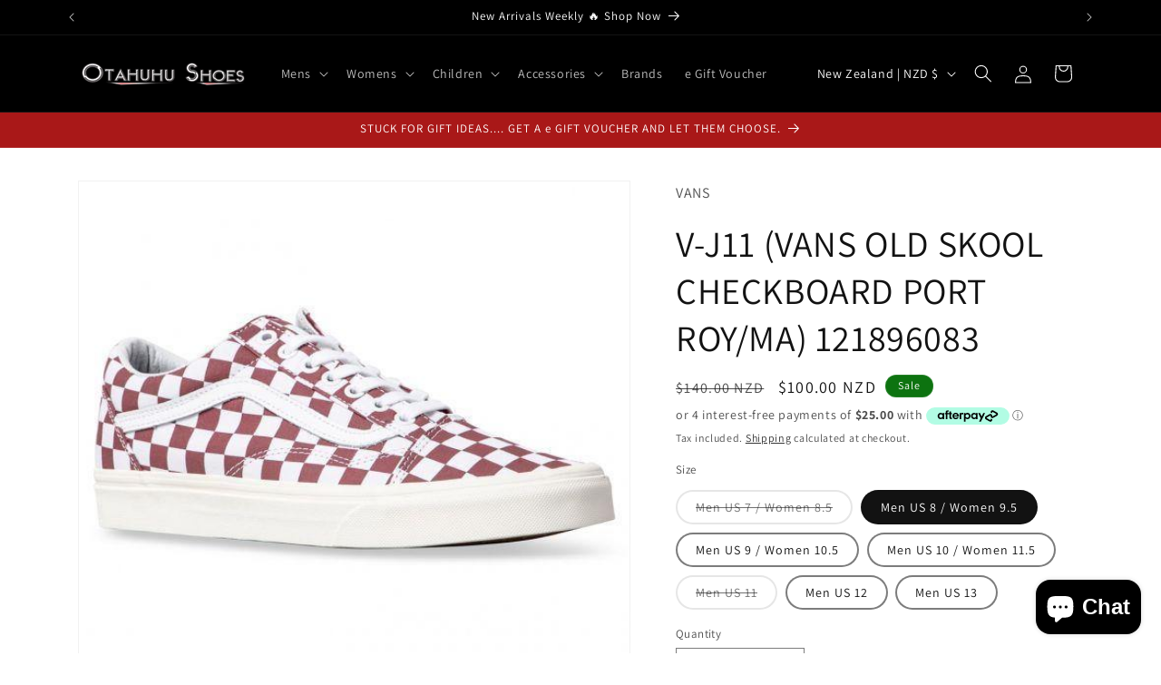

--- FILE ---
content_type: text/html; charset=utf-8
request_url: https://otahuhushoes.co.nz/products/v-j11
body_size: 60461
content:
<!doctype html>
<html class="js" lang="en">
  <head>
    <meta charset="utf-8">
    <meta http-equiv="X-UA-Compatible" content="IE=edge">
    <meta name="viewport" content="width=device-width,initial-scale=1">
    <meta name="theme-color" content="">
    <link rel="canonical" href="https://otahuhushoes.co.nz/products/v-j11"><link rel="icon" type="image/png" href="//otahuhushoes.co.nz/cdn/shop/files/12289554_766263113495748_9200605402852900815_n.jpg?crop=center&height=32&v=1710385940&width=32"><link rel="preconnect" href="https://fonts.shopifycdn.com" crossorigin><title>
      V-J11 (VANS OLD SKOOL CHECKBOARD PORT ROY/MA) 121896083
 &ndash; Otahuhu Shoes</title>

    
      <meta name="description" content="DESCRIPTION The Old Skool, the Vans Classic skate shoe and first to bare the iconic sidestripe, is a low top lace-up featuring sturdy canvas uppers, re-enforced toecaps to withstand repeated wear, padded collars for support and flexibility, and signature rubber waffle outsoles. PRODUCT DETAILS Low top lace up Canvas up">
    

    

<meta property="og:site_name" content="Otahuhu Shoes">
<meta property="og:url" content="https://otahuhushoes.co.nz/products/v-j11">
<meta property="og:title" content="V-J11 (VANS OLD SKOOL CHECKBOARD PORT ROY/MA) 121896083">
<meta property="og:type" content="product">
<meta property="og:description" content="DESCRIPTION The Old Skool, the Vans Classic skate shoe and first to bare the iconic sidestripe, is a low top lace-up featuring sturdy canvas uppers, re-enforced toecaps to withstand repeated wear, padded collars for support and flexibility, and signature rubber waffle outsoles. PRODUCT DETAILS Low top lace up Canvas up"><meta property="og:image" content="http://otahuhushoes.co.nz/cdn/shop/products/d8827ba8c2d93582b54c3ae4c2bffd0213d28cc7.jpg?v=1614586638">
  <meta property="og:image:secure_url" content="https://otahuhushoes.co.nz/cdn/shop/products/d8827ba8c2d93582b54c3ae4c2bffd0213d28cc7.jpg?v=1614586638">
  <meta property="og:image:width" content="560">
  <meta property="og:image:height" content="560"><meta property="og:price:amount" content="100.00">
  <meta property="og:price:currency" content="NZD"><meta name="twitter:site" content="@otahuhushoes"><meta name="twitter:card" content="summary_large_image">
<meta name="twitter:title" content="V-J11 (VANS OLD SKOOL CHECKBOARD PORT ROY/MA) 121896083">
<meta name="twitter:description" content="DESCRIPTION The Old Skool, the Vans Classic skate shoe and first to bare the iconic sidestripe, is a low top lace-up featuring sturdy canvas uppers, re-enforced toecaps to withstand repeated wear, padded collars for support and flexibility, and signature rubber waffle outsoles. PRODUCT DETAILS Low top lace up Canvas up">


    <script src="//otahuhushoes.co.nz/cdn/shop/t/12/assets/constants.js?v=58251544750838685771716763640" defer="defer"></script>
    <script src="//otahuhushoes.co.nz/cdn/shop/t/12/assets/pubsub.js?v=158357773527763999511716763640" defer="defer"></script>
    <script src="//otahuhushoes.co.nz/cdn/shop/t/12/assets/global.js?v=136628361274817707361716763640" defer="defer"></script><script src="//otahuhushoes.co.nz/cdn/shop/t/12/assets/animations.js?v=88693664871331136111716763640" defer="defer"></script><script>window.performance && window.performance.mark && window.performance.mark('shopify.content_for_header.start');</script><meta name="google-site-verification" content="Dq0ZuePVYAr_jM81dPKfeI3tDnmmf3Nb5W6jYyJYfos">
<meta id="shopify-digital-wallet" name="shopify-digital-wallet" content="/6348833/digital_wallets/dialog">
<link rel="alternate" type="application/json+oembed" href="https://otahuhushoes.co.nz/products/v-j11.oembed">
<script async="async" src="/checkouts/internal/preloads.js?locale=en-NZ"></script>
<script id="shopify-features" type="application/json">{"accessToken":"a51b33409b183c8d051ea72fa38768ca","betas":["rich-media-storefront-analytics"],"domain":"otahuhushoes.co.nz","predictiveSearch":true,"shopId":6348833,"locale":"en"}</script>
<script>var Shopify = Shopify || {};
Shopify.shop = "shoecity-otahuhu.myshopify.com";
Shopify.locale = "en";
Shopify.currency = {"active":"NZD","rate":"1.0"};
Shopify.country = "NZ";
Shopify.theme = {"name":"OTAHUHU SHOES Dawn","id":167863812391,"schema_name":"Dawn","schema_version":"14.0.0","theme_store_id":887,"role":"main"};
Shopify.theme.handle = "null";
Shopify.theme.style = {"id":null,"handle":null};
Shopify.cdnHost = "otahuhushoes.co.nz/cdn";
Shopify.routes = Shopify.routes || {};
Shopify.routes.root = "/";</script>
<script type="module">!function(o){(o.Shopify=o.Shopify||{}).modules=!0}(window);</script>
<script>!function(o){function n(){var o=[];function n(){o.push(Array.prototype.slice.apply(arguments))}return n.q=o,n}var t=o.Shopify=o.Shopify||{};t.loadFeatures=n(),t.autoloadFeatures=n()}(window);</script>
<script id="shop-js-analytics" type="application/json">{"pageType":"product"}</script>
<script defer="defer" async type="module" src="//otahuhushoes.co.nz/cdn/shopifycloud/shop-js/modules/v2/client.init-shop-cart-sync_BT-GjEfc.en.esm.js"></script>
<script defer="defer" async type="module" src="//otahuhushoes.co.nz/cdn/shopifycloud/shop-js/modules/v2/chunk.common_D58fp_Oc.esm.js"></script>
<script defer="defer" async type="module" src="//otahuhushoes.co.nz/cdn/shopifycloud/shop-js/modules/v2/chunk.modal_xMitdFEc.esm.js"></script>
<script type="module">
  await import("//otahuhushoes.co.nz/cdn/shopifycloud/shop-js/modules/v2/client.init-shop-cart-sync_BT-GjEfc.en.esm.js");
await import("//otahuhushoes.co.nz/cdn/shopifycloud/shop-js/modules/v2/chunk.common_D58fp_Oc.esm.js");
await import("//otahuhushoes.co.nz/cdn/shopifycloud/shop-js/modules/v2/chunk.modal_xMitdFEc.esm.js");

  window.Shopify.SignInWithShop?.initShopCartSync?.({"fedCMEnabled":true,"windoidEnabled":true});

</script>
<script>(function() {
  var isLoaded = false;
  function asyncLoad() {
    if (isLoaded) return;
    isLoaded = true;
    var urls = ["https:\/\/sdks.automizely.com\/conversions\/v1\/conversions.js?app_connection_id=22526b80d9ae4464b8ac4858af4b1b45\u0026mapped_org_id=80502a15bd3e9c0243387f20236b4718_v1\u0026shop=shoecity-otahuhu.myshopify.com","https:\/\/seo.apps.avada.io\/avada-seo-installed.js?shop=shoecity-otahuhu.myshopify.com"];
    for (var i = 0; i < urls.length; i++) {
      var s = document.createElement('script');
      s.type = 'text/javascript';
      s.async = true;
      s.src = urls[i];
      var x = document.getElementsByTagName('script')[0];
      x.parentNode.insertBefore(s, x);
    }
  };
  if(window.attachEvent) {
    window.attachEvent('onload', asyncLoad);
  } else {
    window.addEventListener('load', asyncLoad, false);
  }
})();</script>
<script id="__st">var __st={"a":6348833,"offset":46800,"reqid":"28ccd058-c6c3-405e-8e86-fdf4f3524741-1769038575","pageurl":"otahuhushoes.co.nz\/products\/v-j11","u":"c7daf3cc6bac","p":"product","rtyp":"product","rid":4703953584231};</script>
<script>window.ShopifyPaypalV4VisibilityTracking = true;</script>
<script id="captcha-bootstrap">!function(){'use strict';const t='contact',e='account',n='new_comment',o=[[t,t],['blogs',n],['comments',n],[t,'customer']],c=[[e,'customer_login'],[e,'guest_login'],[e,'recover_customer_password'],[e,'create_customer']],r=t=>t.map((([t,e])=>`form[action*='/${t}']:not([data-nocaptcha='true']) input[name='form_type'][value='${e}']`)).join(','),a=t=>()=>t?[...document.querySelectorAll(t)].map((t=>t.form)):[];function s(){const t=[...o],e=r(t);return a(e)}const i='password',u='form_key',d=['recaptcha-v3-token','g-recaptcha-response','h-captcha-response',i],f=()=>{try{return window.sessionStorage}catch{return}},m='__shopify_v',_=t=>t.elements[u];function p(t,e,n=!1){try{const o=window.sessionStorage,c=JSON.parse(o.getItem(e)),{data:r}=function(t){const{data:e,action:n}=t;return t[m]||n?{data:e,action:n}:{data:t,action:n}}(c);for(const[e,n]of Object.entries(r))t.elements[e]&&(t.elements[e].value=n);n&&o.removeItem(e)}catch(o){console.error('form repopulation failed',{error:o})}}const l='form_type',E='cptcha';function T(t){t.dataset[E]=!0}const w=window,h=w.document,L='Shopify',v='ce_forms',y='captcha';let A=!1;((t,e)=>{const n=(g='f06e6c50-85a8-45c8-87d0-21a2b65856fe',I='https://cdn.shopify.com/shopifycloud/storefront-forms-hcaptcha/ce_storefront_forms_captcha_hcaptcha.v1.5.2.iife.js',D={infoText:'Protected by hCaptcha',privacyText:'Privacy',termsText:'Terms'},(t,e,n)=>{const o=w[L][v],c=o.bindForm;if(c)return c(t,g,e,D).then(n);var r;o.q.push([[t,g,e,D],n]),r=I,A||(h.body.append(Object.assign(h.createElement('script'),{id:'captcha-provider',async:!0,src:r})),A=!0)});var g,I,D;w[L]=w[L]||{},w[L][v]=w[L][v]||{},w[L][v].q=[],w[L][y]=w[L][y]||{},w[L][y].protect=function(t,e){n(t,void 0,e),T(t)},Object.freeze(w[L][y]),function(t,e,n,w,h,L){const[v,y,A,g]=function(t,e,n){const i=e?o:[],u=t?c:[],d=[...i,...u],f=r(d),m=r(i),_=r(d.filter((([t,e])=>n.includes(e))));return[a(f),a(m),a(_),s()]}(w,h,L),I=t=>{const e=t.target;return e instanceof HTMLFormElement?e:e&&e.form},D=t=>v().includes(t);t.addEventListener('submit',(t=>{const e=I(t);if(!e)return;const n=D(e)&&!e.dataset.hcaptchaBound&&!e.dataset.recaptchaBound,o=_(e),c=g().includes(e)&&(!o||!o.value);(n||c)&&t.preventDefault(),c&&!n&&(function(t){try{if(!f())return;!function(t){const e=f();if(!e)return;const n=_(t);if(!n)return;const o=n.value;o&&e.removeItem(o)}(t);const e=Array.from(Array(32),(()=>Math.random().toString(36)[2])).join('');!function(t,e){_(t)||t.append(Object.assign(document.createElement('input'),{type:'hidden',name:u})),t.elements[u].value=e}(t,e),function(t,e){const n=f();if(!n)return;const o=[...t.querySelectorAll(`input[type='${i}']`)].map((({name:t})=>t)),c=[...d,...o],r={};for(const[a,s]of new FormData(t).entries())c.includes(a)||(r[a]=s);n.setItem(e,JSON.stringify({[m]:1,action:t.action,data:r}))}(t,e)}catch(e){console.error('failed to persist form',e)}}(e),e.submit())}));const S=(t,e)=>{t&&!t.dataset[E]&&(n(t,e.some((e=>e===t))),T(t))};for(const o of['focusin','change'])t.addEventListener(o,(t=>{const e=I(t);D(e)&&S(e,y())}));const B=e.get('form_key'),M=e.get(l),P=B&&M;t.addEventListener('DOMContentLoaded',(()=>{const t=y();if(P)for(const e of t)e.elements[l].value===M&&p(e,B);[...new Set([...A(),...v().filter((t=>'true'===t.dataset.shopifyCaptcha))])].forEach((e=>S(e,t)))}))}(h,new URLSearchParams(w.location.search),n,t,e,['guest_login'])})(!0,!0)}();</script>
<script integrity="sha256-4kQ18oKyAcykRKYeNunJcIwy7WH5gtpwJnB7kiuLZ1E=" data-source-attribution="shopify.loadfeatures" defer="defer" src="//otahuhushoes.co.nz/cdn/shopifycloud/storefront/assets/storefront/load_feature-a0a9edcb.js" crossorigin="anonymous"></script>
<script data-source-attribution="shopify.dynamic_checkout.dynamic.init">var Shopify=Shopify||{};Shopify.PaymentButton=Shopify.PaymentButton||{isStorefrontPortableWallets:!0,init:function(){window.Shopify.PaymentButton.init=function(){};var t=document.createElement("script");t.src="https://otahuhushoes.co.nz/cdn/shopifycloud/portable-wallets/latest/portable-wallets.en.js",t.type="module",document.head.appendChild(t)}};
</script>
<script data-source-attribution="shopify.dynamic_checkout.buyer_consent">
  function portableWalletsHideBuyerConsent(e){var t=document.getElementById("shopify-buyer-consent"),n=document.getElementById("shopify-subscription-policy-button");t&&n&&(t.classList.add("hidden"),t.setAttribute("aria-hidden","true"),n.removeEventListener("click",e))}function portableWalletsShowBuyerConsent(e){var t=document.getElementById("shopify-buyer-consent"),n=document.getElementById("shopify-subscription-policy-button");t&&n&&(t.classList.remove("hidden"),t.removeAttribute("aria-hidden"),n.addEventListener("click",e))}window.Shopify?.PaymentButton&&(window.Shopify.PaymentButton.hideBuyerConsent=portableWalletsHideBuyerConsent,window.Shopify.PaymentButton.showBuyerConsent=portableWalletsShowBuyerConsent);
</script>
<script>
  function portableWalletsCleanup(e){e&&e.src&&console.error("Failed to load portable wallets script "+e.src);var t=document.querySelectorAll("shopify-accelerated-checkout .shopify-payment-button__skeleton, shopify-accelerated-checkout-cart .wallet-cart-button__skeleton"),e=document.getElementById("shopify-buyer-consent");for(let e=0;e<t.length;e++)t[e].remove();e&&e.remove()}function portableWalletsNotLoadedAsModule(e){e instanceof ErrorEvent&&"string"==typeof e.message&&e.message.includes("import.meta")&&"string"==typeof e.filename&&e.filename.includes("portable-wallets")&&(window.removeEventListener("error",portableWalletsNotLoadedAsModule),window.Shopify.PaymentButton.failedToLoad=e,"loading"===document.readyState?document.addEventListener("DOMContentLoaded",window.Shopify.PaymentButton.init):window.Shopify.PaymentButton.init())}window.addEventListener("error",portableWalletsNotLoadedAsModule);
</script>

<script type="module" src="https://otahuhushoes.co.nz/cdn/shopifycloud/portable-wallets/latest/portable-wallets.en.js" onError="portableWalletsCleanup(this)" crossorigin="anonymous"></script>
<script nomodule>
  document.addEventListener("DOMContentLoaded", portableWalletsCleanup);
</script>

<script id='scb4127' type='text/javascript' async='' src='https://otahuhushoes.co.nz/cdn/shopifycloud/privacy-banner/storefront-banner.js'></script><link id="shopify-accelerated-checkout-styles" rel="stylesheet" media="screen" href="https://otahuhushoes.co.nz/cdn/shopifycloud/portable-wallets/latest/accelerated-checkout-backwards-compat.css" crossorigin="anonymous">
<style id="shopify-accelerated-checkout-cart">
        #shopify-buyer-consent {
  margin-top: 1em;
  display: inline-block;
  width: 100%;
}

#shopify-buyer-consent.hidden {
  display: none;
}

#shopify-subscription-policy-button {
  background: none;
  border: none;
  padding: 0;
  text-decoration: underline;
  font-size: inherit;
  cursor: pointer;
}

#shopify-subscription-policy-button::before {
  box-shadow: none;
}

      </style>
<script id="sections-script" data-sections="header" defer="defer" src="//otahuhushoes.co.nz/cdn/shop/t/12/compiled_assets/scripts.js?v=13663"></script>
<script>window.performance && window.performance.mark && window.performance.mark('shopify.content_for_header.end');</script>


    <style data-shopify>
      @font-face {
  font-family: Assistant;
  font-weight: 400;
  font-style: normal;
  font-display: swap;
  src: url("//otahuhushoes.co.nz/cdn/fonts/assistant/assistant_n4.9120912a469cad1cc292572851508ca49d12e768.woff2") format("woff2"),
       url("//otahuhushoes.co.nz/cdn/fonts/assistant/assistant_n4.6e9875ce64e0fefcd3f4446b7ec9036b3ddd2985.woff") format("woff");
}

      @font-face {
  font-family: Assistant;
  font-weight: 700;
  font-style: normal;
  font-display: swap;
  src: url("//otahuhushoes.co.nz/cdn/fonts/assistant/assistant_n7.bf44452348ec8b8efa3aa3068825305886b1c83c.woff2") format("woff2"),
       url("//otahuhushoes.co.nz/cdn/fonts/assistant/assistant_n7.0c887fee83f6b3bda822f1150b912c72da0f7b64.woff") format("woff");
}

      
      
      @font-face {
  font-family: Assistant;
  font-weight: 400;
  font-style: normal;
  font-display: swap;
  src: url("//otahuhushoes.co.nz/cdn/fonts/assistant/assistant_n4.9120912a469cad1cc292572851508ca49d12e768.woff2") format("woff2"),
       url("//otahuhushoes.co.nz/cdn/fonts/assistant/assistant_n4.6e9875ce64e0fefcd3f4446b7ec9036b3ddd2985.woff") format("woff");
}


      
        :root,
        .color-scheme-1 {
          --color-background: 255,255,255;
        
          --gradient-background: #ffffff;
        

        

        --color-foreground: 18,18,18;
        --color-background-contrast: 191,191,191;
        --color-shadow: 18,18,18;
        --color-button: 18,18,18;
        --color-button-text: 255,255,255;
        --color-secondary-button: 255,255,255;
        --color-secondary-button-text: 18,18,18;
        --color-link: 18,18,18;
        --color-badge-foreground: 18,18,18;
        --color-badge-background: 255,255,255;
        --color-badge-border: 18,18,18;
        --payment-terms-background-color: rgb(255 255 255);
      }
      
        
        .color-scheme-2 {
          --color-background: 243,243,243;
        
          --gradient-background: #f3f3f3;
        

        

        --color-foreground: 255,255,255;
        --color-background-contrast: 179,179,179;
        --color-shadow: 18,18,18;
        --color-button: 18,18,18;
        --color-button-text: 243,243,243;
        --color-secondary-button: 243,243,243;
        --color-secondary-button-text: 18,18,18;
        --color-link: 18,18,18;
        --color-badge-foreground: 255,255,255;
        --color-badge-background: 243,243,243;
        --color-badge-border: 255,255,255;
        --payment-terms-background-color: rgb(243 243 243);
      }
      
        
        .color-scheme-3 {
          --color-background: 0,0,0;
        
          --gradient-background: #000000;
        

        

        --color-foreground: 255,255,255;
        --color-background-contrast: 128,128,128;
        --color-shadow: 18,18,18;
        --color-button: 255,255,255;
        --color-button-text: 0,0,0;
        --color-secondary-button: 0,0,0;
        --color-secondary-button-text: 255,255,255;
        --color-link: 255,255,255;
        --color-badge-foreground: 255,255,255;
        --color-badge-background: 0,0,0;
        --color-badge-border: 255,255,255;
        --payment-terms-background-color: rgb(0 0 0);
      }
      
        
        .color-scheme-4 {
          --color-background: 0,0,0;
        
          --gradient-background: #000000;
        

        

        --color-foreground: 255,255,255;
        --color-background-contrast: 128,128,128;
        --color-shadow: 18,18,18;
        --color-button: 255,255,255;
        --color-button-text: 18,18,18;
        --color-secondary-button: 0,0,0;
        --color-secondary-button-text: 255,255,255;
        --color-link: 255,255,255;
        --color-badge-foreground: 255,255,255;
        --color-badge-background: 0,0,0;
        --color-badge-border: 255,255,255;
        --payment-terms-background-color: rgb(0 0 0);
      }
      
        
        .color-scheme-5 {
          --color-background: 169,24,24;
        
          --gradient-background: #a91818;
        

        

        --color-foreground: 255,255,255;
        --color-background-contrast: 57,8,8;
        --color-shadow: 18,18,18;
        --color-button: 255,255,255;
        --color-button-text: 169,24,24;
        --color-secondary-button: 169,24,24;
        --color-secondary-button-text: 255,255,255;
        --color-link: 255,255,255;
        --color-badge-foreground: 255,255,255;
        --color-badge-background: 169,24,24;
        --color-badge-border: 255,255,255;
        --payment-terms-background-color: rgb(169 24 24);
      }
      
        
        .color-scheme-13515122-37e9-497d-877d-6d00bcb208df {
          --color-background: 242,229,20;
        
          --gradient-background: #f2e514;
        

        

        --color-foreground: 18,18,18;
        --color-background-contrast: 127,120,7;
        --color-shadow: 18,18,18;
        --color-button: 242,229,20;
        --color-button-text: 255,255,255;
        --color-secondary-button: 242,229,20;
        --color-secondary-button-text: 18,18,18;
        --color-link: 18,18,18;
        --color-badge-foreground: 18,18,18;
        --color-badge-background: 242,229,20;
        --color-badge-border: 18,18,18;
        --payment-terms-background-color: rgb(242 229 20);
      }
      

      body, .color-scheme-1, .color-scheme-2, .color-scheme-3, .color-scheme-4, .color-scheme-5, .color-scheme-13515122-37e9-497d-877d-6d00bcb208df {
        color: rgba(var(--color-foreground), 0.75);
        background-color: rgb(var(--color-background));
      }

      :root {
        --font-body-family: Assistant, sans-serif;
        --font-body-style: normal;
        --font-body-weight: 400;
        --font-body-weight-bold: 700;

        --font-heading-family: Assistant, sans-serif;
        --font-heading-style: normal;
        --font-heading-weight: 400;

        --font-body-scale: 1.0;
        --font-heading-scale: 1.0;

        --media-padding: px;
        --media-border-opacity: 0.05;
        --media-border-width: 1px;
        --media-radius: 0px;
        --media-shadow-opacity: 0.0;
        --media-shadow-horizontal-offset: 0px;
        --media-shadow-vertical-offset: 4px;
        --media-shadow-blur-radius: 5px;
        --media-shadow-visible: 0;

        --page-width: 120rem;
        --page-width-margin: 0rem;

        --product-card-image-padding: 0.8rem;
        --product-card-corner-radius: 4.0rem;
        --product-card-text-alignment: center;
        --product-card-border-width: 0.0rem;
        --product-card-border-opacity: 0.35;
        --product-card-shadow-opacity: 0.0;
        --product-card-shadow-visible: 0;
        --product-card-shadow-horizontal-offset: 0.0rem;
        --product-card-shadow-vertical-offset: 0.4rem;
        --product-card-shadow-blur-radius: 0.5rem;

        --collection-card-image-padding: 0.0rem;
        --collection-card-corner-radius: 0.0rem;
        --collection-card-text-alignment: left;
        --collection-card-border-width: 0.0rem;
        --collection-card-border-opacity: 0.1;
        --collection-card-shadow-opacity: 0.0;
        --collection-card-shadow-visible: 0;
        --collection-card-shadow-horizontal-offset: 0.0rem;
        --collection-card-shadow-vertical-offset: 0.4rem;
        --collection-card-shadow-blur-radius: 0.5rem;

        --blog-card-image-padding: 0.0rem;
        --blog-card-corner-radius: 0.0rem;
        --blog-card-text-alignment: left;
        --blog-card-border-width: 0.0rem;
        --blog-card-border-opacity: 0.1;
        --blog-card-shadow-opacity: 0.0;
        --blog-card-shadow-visible: 0;
        --blog-card-shadow-horizontal-offset: 0.0rem;
        --blog-card-shadow-vertical-offset: 0.4rem;
        --blog-card-shadow-blur-radius: 0.5rem;

        --badge-corner-radius: 4.0rem;

        --popup-border-width: 1px;
        --popup-border-opacity: 0.1;
        --popup-corner-radius: 0px;
        --popup-shadow-opacity: 0.05;
        --popup-shadow-horizontal-offset: 0px;
        --popup-shadow-vertical-offset: 4px;
        --popup-shadow-blur-radius: 5px;

        --drawer-border-width: 1px;
        --drawer-border-opacity: 0.1;
        --drawer-shadow-opacity: 0.0;
        --drawer-shadow-horizontal-offset: 0px;
        --drawer-shadow-vertical-offset: 4px;
        --drawer-shadow-blur-radius: 5px;

        --spacing-sections-desktop: 0px;
        --spacing-sections-mobile: 0px;

        --grid-desktop-vertical-spacing: 8px;
        --grid-desktop-horizontal-spacing: 8px;
        --grid-mobile-vertical-spacing: 4px;
        --grid-mobile-horizontal-spacing: 4px;

        --text-boxes-border-opacity: 0.1;
        --text-boxes-border-width: 0px;
        --text-boxes-radius: 0px;
        --text-boxes-shadow-opacity: 0.0;
        --text-boxes-shadow-visible: 0;
        --text-boxes-shadow-horizontal-offset: 0px;
        --text-boxes-shadow-vertical-offset: 4px;
        --text-boxes-shadow-blur-radius: 5px;

        --buttons-radius: 38px;
        --buttons-radius-outset: 41px;
        --buttons-border-width: 3px;
        --buttons-border-opacity: 1.0;
        --buttons-shadow-opacity: 0.0;
        --buttons-shadow-visible: 0;
        --buttons-shadow-horizontal-offset: 0px;
        --buttons-shadow-vertical-offset: 0px;
        --buttons-shadow-blur-radius: 5px;
        --buttons-border-offset: 0.3px;

        --inputs-radius: 0px;
        --inputs-border-width: 1px;
        --inputs-border-opacity: 0.55;
        --inputs-shadow-opacity: 0.0;
        --inputs-shadow-horizontal-offset: 0px;
        --inputs-margin-offset: 0px;
        --inputs-shadow-vertical-offset: 4px;
        --inputs-shadow-blur-radius: 5px;
        --inputs-radius-outset: 0px;

        --variant-pills-radius: 40px;
        --variant-pills-border-width: 2px;
        --variant-pills-border-opacity: 0.55;
        --variant-pills-shadow-opacity: 0.0;
        --variant-pills-shadow-horizontal-offset: 0px;
        --variant-pills-shadow-vertical-offset: 4px;
        --variant-pills-shadow-blur-radius: 5px;
      }

      *,
      *::before,
      *::after {
        box-sizing: inherit;
      }

      html {
        box-sizing: border-box;
        font-size: calc(var(--font-body-scale) * 62.5%);
        height: 100%;
      }

      body {
        display: grid;
        grid-template-rows: auto auto 1fr auto;
        grid-template-columns: 100%;
        min-height: 100%;
        margin: 0;
        font-size: 1.5rem;
        letter-spacing: 0.06rem;
        line-height: calc(1 + 0.8 / var(--font-body-scale));
        font-family: var(--font-body-family);
        font-style: var(--font-body-style);
        font-weight: var(--font-body-weight);
      }

      @media screen and (min-width: 750px) {
        body {
          font-size: 1.6rem;
        }
      }
    </style>

    <link href="//otahuhushoes.co.nz/cdn/shop/t/12/assets/base.css?v=174141454469743131041735528722" rel="stylesheet" type="text/css" media="all" />

      <link rel="preload" as="font" href="//otahuhushoes.co.nz/cdn/fonts/assistant/assistant_n4.9120912a469cad1cc292572851508ca49d12e768.woff2" type="font/woff2" crossorigin>
      

      <link rel="preload" as="font" href="//otahuhushoes.co.nz/cdn/fonts/assistant/assistant_n4.9120912a469cad1cc292572851508ca49d12e768.woff2" type="font/woff2" crossorigin>
      
<link href="//otahuhushoes.co.nz/cdn/shop/t/12/assets/component-localization-form.css?v=120620094879297847921716763640" rel="stylesheet" type="text/css" media="all" />
      <script src="//otahuhushoes.co.nz/cdn/shop/t/12/assets/localization-form.js?v=169565320306168926741716763640" defer="defer"></script><link
        rel="stylesheet"
        href="//otahuhushoes.co.nz/cdn/shop/t/12/assets/component-predictive-search.css?v=118923337488134913561716763640"
        media="print"
        onload="this.media='all'"
      ><script>
      if (Shopify.designMode) {
        document.documentElement.classList.add('shopify-design-mode');
      }
    </script>
  <!-- BEGIN app block: shopify://apps/judge-me-reviews/blocks/judgeme_core/61ccd3b1-a9f2-4160-9fe9-4fec8413e5d8 --><!-- Start of Judge.me Core -->






<link rel="dns-prefetch" href="https://cdnwidget.judge.me">
<link rel="dns-prefetch" href="https://cdn.judge.me">
<link rel="dns-prefetch" href="https://cdn1.judge.me">
<link rel="dns-prefetch" href="https://api.judge.me">

<script data-cfasync='false' class='jdgm-settings-script'>window.jdgmSettings={"pagination":5,"disable_web_reviews":false,"badge_no_review_text":"No reviews","badge_n_reviews_text":"{{ n }} review/reviews","hide_badge_preview_if_no_reviews":true,"badge_hide_text":false,"enforce_center_preview_badge":false,"widget_title":"Customer Reviews","widget_open_form_text":"Write a review","widget_close_form_text":"Cancel review","widget_refresh_page_text":"Refresh page","widget_summary_text":"Based on {{ number_of_reviews }} review/reviews","widget_no_review_text":"Be the first to write a review","widget_name_field_text":"Display name","widget_verified_name_field_text":"Verified Name (public)","widget_name_placeholder_text":"Display name","widget_required_field_error_text":"This field is required.","widget_email_field_text":"Email address","widget_verified_email_field_text":"Verified Email (private, can not be edited)","widget_email_placeholder_text":"Your email address","widget_email_field_error_text":"Please enter a valid email address.","widget_rating_field_text":"Rating","widget_review_title_field_text":"Review Title","widget_review_title_placeholder_text":"Give your review a title","widget_review_body_field_text":"Review content","widget_review_body_placeholder_text":"Start writing here...","widget_pictures_field_text":"Picture/Video (optional)","widget_submit_review_text":"Submit Review","widget_submit_verified_review_text":"Submit Verified Review","widget_submit_success_msg_with_auto_publish":"Thank you! Please refresh the page in a few moments to see your review. You can remove or edit your review by logging into \u003ca href='https://judge.me/login' target='_blank' rel='nofollow noopener'\u003eJudge.me\u003c/a\u003e","widget_submit_success_msg_no_auto_publish":"Thank you! Your review will be published as soon as it is approved by the shop admin. You can remove or edit your review by logging into \u003ca href='https://judge.me/login' target='_blank' rel='nofollow noopener'\u003eJudge.me\u003c/a\u003e","widget_show_default_reviews_out_of_total_text":"Showing {{ n_reviews_shown }} out of {{ n_reviews }} reviews.","widget_show_all_link_text":"Show all","widget_show_less_link_text":"Show less","widget_author_said_text":"{{ reviewer_name }} said:","widget_days_text":"{{ n }} days ago","widget_weeks_text":"{{ n }} week/weeks ago","widget_months_text":"{{ n }} month/months ago","widget_years_text":"{{ n }} year/years ago","widget_yesterday_text":"Yesterday","widget_today_text":"Today","widget_replied_text":"\u003e\u003e {{ shop_name }} replied:","widget_read_more_text":"Read more","widget_reviewer_name_as_initial":"","widget_rating_filter_color":"#fbcd0a","widget_rating_filter_see_all_text":"See all reviews","widget_sorting_most_recent_text":"Most Recent","widget_sorting_highest_rating_text":"Highest Rating","widget_sorting_lowest_rating_text":"Lowest Rating","widget_sorting_with_pictures_text":"Only Pictures","widget_sorting_most_helpful_text":"Most Helpful","widget_open_question_form_text":"Ask a question","widget_reviews_subtab_text":"Reviews","widget_questions_subtab_text":"Questions","widget_question_label_text":"Question","widget_answer_label_text":"Answer","widget_question_placeholder_text":"Write your question here","widget_submit_question_text":"Submit Question","widget_question_submit_success_text":"Thank you for your question! We will notify you once it gets answered.","verified_badge_text":"Verified","verified_badge_bg_color":"","verified_badge_text_color":"","verified_badge_placement":"left-of-reviewer-name","widget_review_max_height":"","widget_hide_border":false,"widget_social_share":false,"widget_thumb":false,"widget_review_location_show":false,"widget_location_format":"","all_reviews_include_out_of_store_products":true,"all_reviews_out_of_store_text":"(out of store)","all_reviews_pagination":100,"all_reviews_product_name_prefix_text":"about","enable_review_pictures":true,"enable_question_anwser":false,"widget_theme":"default","review_date_format":"dd/mm/yyyy","default_sort_method":"most-recent","widget_product_reviews_subtab_text":"Product Reviews","widget_shop_reviews_subtab_text":"Shop Reviews","widget_other_products_reviews_text":"Reviews for other products","widget_store_reviews_subtab_text":"Store reviews","widget_no_store_reviews_text":"This store hasn't received any reviews yet","widget_web_restriction_product_reviews_text":"This product hasn't received any reviews yet","widget_no_items_text":"No items found","widget_show_more_text":"Show more","widget_write_a_store_review_text":"Write a Store Review","widget_other_languages_heading":"Reviews in Other Languages","widget_translate_review_text":"Translate review to {{ language }}","widget_translating_review_text":"Translating...","widget_show_original_translation_text":"Show original ({{ language }})","widget_translate_review_failed_text":"Review couldn't be translated.","widget_translate_review_retry_text":"Retry","widget_translate_review_try_again_later_text":"Try again later","show_product_url_for_grouped_product":false,"widget_sorting_pictures_first_text":"Pictures First","show_pictures_on_all_rev_page_mobile":false,"show_pictures_on_all_rev_page_desktop":false,"floating_tab_hide_mobile_install_preference":false,"floating_tab_button_name":"★ Reviews","floating_tab_title":"Let customers speak for us","floating_tab_button_color":"","floating_tab_button_background_color":"","floating_tab_url":"","floating_tab_url_enabled":false,"floating_tab_tab_style":"text","all_reviews_text_badge_text":"Customers rate us {{ shop.metafields.judgeme.all_reviews_rating | round: 1 }}/5 based on {{ shop.metafields.judgeme.all_reviews_count }} reviews.","all_reviews_text_badge_text_branded_style":"{{ shop.metafields.judgeme.all_reviews_rating | round: 1 }} out of 5 stars based on {{ shop.metafields.judgeme.all_reviews_count }} reviews","is_all_reviews_text_badge_a_link":false,"show_stars_for_all_reviews_text_badge":false,"all_reviews_text_badge_url":"","all_reviews_text_style":"branded","all_reviews_text_color_style":"judgeme_brand_color","all_reviews_text_color":"#108474","all_reviews_text_show_jm_brand":true,"featured_carousel_show_header":true,"featured_carousel_title":"Let customers speak for us","testimonials_carousel_title":"Customers are saying","videos_carousel_title":"Real customer stories","cards_carousel_title":"Customers are saying","featured_carousel_count_text":"from {{ n }} reviews","featured_carousel_add_link_to_all_reviews_page":false,"featured_carousel_url":"","featured_carousel_show_images":true,"featured_carousel_autoslide_interval":5,"featured_carousel_arrows_on_the_sides":false,"featured_carousel_height":250,"featured_carousel_width":80,"featured_carousel_image_size":0,"featured_carousel_image_height":250,"featured_carousel_arrow_color":"#eeeeee","verified_count_badge_style":"branded","verified_count_badge_orientation":"horizontal","verified_count_badge_color_style":"judgeme_brand_color","verified_count_badge_color":"#108474","is_verified_count_badge_a_link":false,"verified_count_badge_url":"","verified_count_badge_show_jm_brand":true,"widget_rating_preset_default":5,"widget_first_sub_tab":"product-reviews","widget_show_histogram":true,"widget_histogram_use_custom_color":false,"widget_pagination_use_custom_color":false,"widget_star_use_custom_color":false,"widget_verified_badge_use_custom_color":false,"widget_write_review_use_custom_color":false,"picture_reminder_submit_button":"Upload Pictures","enable_review_videos":false,"mute_video_by_default":false,"widget_sorting_videos_first_text":"Videos First","widget_review_pending_text":"Pending","featured_carousel_items_for_large_screen":3,"social_share_options_order":"Facebook,Twitter","remove_microdata_snippet":false,"disable_json_ld":false,"enable_json_ld_products":false,"preview_badge_show_question_text":false,"preview_badge_no_question_text":"No questions","preview_badge_n_question_text":"{{ number_of_questions }} question/questions","qa_badge_show_icon":false,"qa_badge_position":"same-row","remove_judgeme_branding":false,"widget_add_search_bar":false,"widget_search_bar_placeholder":"Search","widget_sorting_verified_only_text":"Verified only","featured_carousel_theme":"default","featured_carousel_show_rating":true,"featured_carousel_show_title":true,"featured_carousel_show_body":true,"featured_carousel_show_date":false,"featured_carousel_show_reviewer":true,"featured_carousel_show_product":false,"featured_carousel_header_background_color":"#108474","featured_carousel_header_text_color":"#ffffff","featured_carousel_name_product_separator":"reviewed","featured_carousel_full_star_background":"#108474","featured_carousel_empty_star_background":"#dadada","featured_carousel_vertical_theme_background":"#f9fafb","featured_carousel_verified_badge_enable":true,"featured_carousel_verified_badge_color":"#108474","featured_carousel_border_style":"round","featured_carousel_review_line_length_limit":3,"featured_carousel_more_reviews_button_text":"Read more reviews","featured_carousel_view_product_button_text":"View product","all_reviews_page_load_reviews_on":"scroll","all_reviews_page_load_more_text":"Load More Reviews","disable_fb_tab_reviews":false,"enable_ajax_cdn_cache":false,"widget_advanced_speed_features":5,"widget_public_name_text":"displayed publicly like","default_reviewer_name":"John Smith","default_reviewer_name_has_non_latin":true,"widget_reviewer_anonymous":"Anonymous","medals_widget_title":"Judge.me Review Medals","medals_widget_background_color":"#f9fafb","medals_widget_position":"footer_all_pages","medals_widget_border_color":"#f9fafb","medals_widget_verified_text_position":"left","medals_widget_use_monochromatic_version":false,"medals_widget_elements_color":"#108474","show_reviewer_avatar":true,"widget_invalid_yt_video_url_error_text":"Not a YouTube video URL","widget_max_length_field_error_text":"Please enter no more than {0} characters.","widget_show_country_flag":false,"widget_show_collected_via_shop_app":true,"widget_verified_by_shop_badge_style":"light","widget_verified_by_shop_text":"Verified by Shop","widget_show_photo_gallery":false,"widget_load_with_code_splitting":true,"widget_ugc_install_preference":false,"widget_ugc_title":"Made by us, Shared by you","widget_ugc_subtitle":"Tag us to see your picture featured in our page","widget_ugc_arrows_color":"#ffffff","widget_ugc_primary_button_text":"Buy Now","widget_ugc_primary_button_background_color":"#108474","widget_ugc_primary_button_text_color":"#ffffff","widget_ugc_primary_button_border_width":"0","widget_ugc_primary_button_border_style":"none","widget_ugc_primary_button_border_color":"#108474","widget_ugc_primary_button_border_radius":"25","widget_ugc_secondary_button_text":"Load More","widget_ugc_secondary_button_background_color":"#ffffff","widget_ugc_secondary_button_text_color":"#108474","widget_ugc_secondary_button_border_width":"2","widget_ugc_secondary_button_border_style":"solid","widget_ugc_secondary_button_border_color":"#108474","widget_ugc_secondary_button_border_radius":"25","widget_ugc_reviews_button_text":"View Reviews","widget_ugc_reviews_button_background_color":"#ffffff","widget_ugc_reviews_button_text_color":"#108474","widget_ugc_reviews_button_border_width":"2","widget_ugc_reviews_button_border_style":"solid","widget_ugc_reviews_button_border_color":"#108474","widget_ugc_reviews_button_border_radius":"25","widget_ugc_reviews_button_link_to":"judgeme-reviews-page","widget_ugc_show_post_date":true,"widget_ugc_max_width":"800","widget_rating_metafield_value_type":true,"widget_primary_color":"#E5B80B","widget_enable_secondary_color":false,"widget_secondary_color":"#edf5f5","widget_summary_average_rating_text":"{{ average_rating }} out of 5","widget_media_grid_title":"Customer photos \u0026 videos","widget_media_grid_see_more_text":"See more","widget_round_style":false,"widget_show_product_medals":true,"widget_verified_by_judgeme_text":"Verified by Judge.me","widget_show_store_medals":true,"widget_verified_by_judgeme_text_in_store_medals":"Verified by Judge.me","widget_media_field_exceed_quantity_message":"Sorry, we can only accept {{ max_media }} for one review.","widget_media_field_exceed_limit_message":"{{ file_name }} is too large, please select a {{ media_type }} less than {{ size_limit }}MB.","widget_review_submitted_text":"Review Submitted!","widget_question_submitted_text":"Question Submitted!","widget_close_form_text_question":"Cancel","widget_write_your_answer_here_text":"Write your answer here","widget_enabled_branded_link":true,"widget_show_collected_by_judgeme":true,"widget_reviewer_name_color":"","widget_write_review_text_color":"","widget_write_review_bg_color":"","widget_collected_by_judgeme_text":"collected by Judge.me","widget_pagination_type":"standard","widget_load_more_text":"Load More","widget_load_more_color":"#108474","widget_full_review_text":"Full Review","widget_read_more_reviews_text":"Read More Reviews","widget_read_questions_text":"Read Questions","widget_questions_and_answers_text":"Questions \u0026 Answers","widget_verified_by_text":"Verified by","widget_verified_text":"Verified","widget_number_of_reviews_text":"{{ number_of_reviews }} reviews","widget_back_button_text":"Back","widget_next_button_text":"Next","widget_custom_forms_filter_button":"Filters","custom_forms_style":"horizontal","widget_show_review_information":false,"how_reviews_are_collected":"How reviews are collected?","widget_show_review_keywords":false,"widget_gdpr_statement":"How we use your data: We'll only contact you about the review you left, and only if necessary. By submitting your review, you agree to Judge.me's \u003ca href='https://judge.me/terms' target='_blank' rel='nofollow noopener'\u003eterms\u003c/a\u003e, \u003ca href='https://judge.me/privacy' target='_blank' rel='nofollow noopener'\u003eprivacy\u003c/a\u003e and \u003ca href='https://judge.me/content-policy' target='_blank' rel='nofollow noopener'\u003econtent\u003c/a\u003e policies.","widget_multilingual_sorting_enabled":false,"widget_translate_review_content_enabled":false,"widget_translate_review_content_method":"manual","popup_widget_review_selection":"automatically_with_pictures","popup_widget_round_border_style":true,"popup_widget_show_title":true,"popup_widget_show_body":true,"popup_widget_show_reviewer":false,"popup_widget_show_product":true,"popup_widget_show_pictures":true,"popup_widget_use_review_picture":true,"popup_widget_show_on_home_page":true,"popup_widget_show_on_product_page":true,"popup_widget_show_on_collection_page":true,"popup_widget_show_on_cart_page":true,"popup_widget_position":"bottom_left","popup_widget_first_review_delay":5,"popup_widget_duration":5,"popup_widget_interval":5,"popup_widget_review_count":5,"popup_widget_hide_on_mobile":true,"review_snippet_widget_round_border_style":true,"review_snippet_widget_card_color":"#FFFFFF","review_snippet_widget_slider_arrows_background_color":"#FFFFFF","review_snippet_widget_slider_arrows_color":"#000000","review_snippet_widget_star_color":"#108474","show_product_variant":false,"all_reviews_product_variant_label_text":"Variant: ","widget_show_verified_branding":true,"widget_ai_summary_title":"Customers say","widget_ai_summary_disclaimer":"AI-powered review summary based on recent customer reviews","widget_show_ai_summary":false,"widget_show_ai_summary_bg":false,"widget_show_review_title_input":true,"redirect_reviewers_invited_via_email":"review_widget","request_store_review_after_product_review":false,"request_review_other_products_in_order":false,"review_form_color_scheme":"default","review_form_corner_style":"square","review_form_star_color":{},"review_form_text_color":"#333333","review_form_background_color":"#ffffff","review_form_field_background_color":"#fafafa","review_form_button_color":{},"review_form_button_text_color":"#ffffff","review_form_modal_overlay_color":"#000000","review_content_screen_title_text":"How would you rate this product?","review_content_introduction_text":"We would love it if you would share a bit about your experience.","store_review_form_title_text":"How would you rate this store?","store_review_form_introduction_text":"We would love it if you would share a bit about your experience.","show_review_guidance_text":true,"one_star_review_guidance_text":"Poor","five_star_review_guidance_text":"Great","customer_information_screen_title_text":"About you","customer_information_introduction_text":"Please tell us more about you.","custom_questions_screen_title_text":"Your experience in more detail","custom_questions_introduction_text":"Here are a few questions to help us understand more about your experience.","review_submitted_screen_title_text":"Thanks for your review!","review_submitted_screen_thank_you_text":"We are processing it and it will appear on the store soon.","review_submitted_screen_email_verification_text":"Please confirm your email by clicking the link we just sent you. This helps us keep reviews authentic.","review_submitted_request_store_review_text":"Would you like to share your experience of shopping with us?","review_submitted_review_other_products_text":"Would you like to review these products?","store_review_screen_title_text":"Would you like to share your experience of shopping with us?","store_review_introduction_text":"We value your feedback and use it to improve. Please share any thoughts or suggestions you have.","reviewer_media_screen_title_picture_text":"Share a picture","reviewer_media_introduction_picture_text":"Upload a photo to support your review.","reviewer_media_screen_title_video_text":"Share a video","reviewer_media_introduction_video_text":"Upload a video to support your review.","reviewer_media_screen_title_picture_or_video_text":"Share a picture or video","reviewer_media_introduction_picture_or_video_text":"Upload a photo or video to support your review.","reviewer_media_youtube_url_text":"Paste your Youtube URL here","advanced_settings_next_step_button_text":"Next","advanced_settings_close_review_button_text":"Close","modal_write_review_flow":false,"write_review_flow_required_text":"Required","write_review_flow_privacy_message_text":"We respect your privacy.","write_review_flow_anonymous_text":"Post review as anonymous","write_review_flow_visibility_text":"This won't be visible to other customers.","write_review_flow_multiple_selection_help_text":"Select as many as you like","write_review_flow_single_selection_help_text":"Select one option","write_review_flow_required_field_error_text":"This field is required","write_review_flow_invalid_email_error_text":"Please enter a valid email address","write_review_flow_max_length_error_text":"Max. {{ max_length }} characters.","write_review_flow_media_upload_text":"\u003cb\u003eClick to upload\u003c/b\u003e or drag and drop","write_review_flow_gdpr_statement":"We'll only contact you about your review if necessary. By submitting your review, you agree to our \u003ca href='https://judge.me/terms' target='_blank' rel='nofollow noopener'\u003eterms and conditions\u003c/a\u003e and \u003ca href='https://judge.me/privacy' target='_blank' rel='nofollow noopener'\u003eprivacy policy\u003c/a\u003e.","rating_only_reviews_enabled":false,"show_negative_reviews_help_screen":false,"new_review_flow_help_screen_rating_threshold":3,"negative_review_resolution_screen_title_text":"Tell us more","negative_review_resolution_text":"Your experience matters to us. If there were issues with your purchase, we're here to help. Feel free to reach out to us, we'd love the opportunity to make things right.","negative_review_resolution_button_text":"Contact us","negative_review_resolution_proceed_with_review_text":"Leave a review","negative_review_resolution_subject":"Issue with purchase from {{ shop_name }}.{{ order_name }}","preview_badge_collection_page_install_status":false,"widget_review_custom_css":"","preview_badge_custom_css":"","preview_badge_stars_count":"5-stars","featured_carousel_custom_css":"","floating_tab_custom_css":"","all_reviews_widget_custom_css":"","medals_widget_custom_css":"","verified_badge_custom_css":"","all_reviews_text_custom_css":"","transparency_badges_collected_via_store_invite":false,"transparency_badges_from_another_provider":false,"transparency_badges_collected_from_store_visitor":false,"transparency_badges_collected_by_verified_review_provider":false,"transparency_badges_earned_reward":false,"transparency_badges_collected_via_store_invite_text":"Review collected via store invitation","transparency_badges_from_another_provider_text":"Review collected from another provider","transparency_badges_collected_from_store_visitor_text":"Review collected from a store visitor","transparency_badges_written_in_google_text":"Review written in Google","transparency_badges_written_in_etsy_text":"Review written in Etsy","transparency_badges_written_in_shop_app_text":"Review written in Shop App","transparency_badges_earned_reward_text":"Review earned a reward for future purchase","product_review_widget_per_page":10,"widget_store_review_label_text":"Review about the store","checkout_comment_extension_title_on_product_page":"Customer Comments","checkout_comment_extension_num_latest_comment_show":5,"checkout_comment_extension_format":"name_and_timestamp","checkout_comment_customer_name":"last_initial","checkout_comment_comment_notification":true,"preview_badge_collection_page_install_preference":false,"preview_badge_home_page_install_preference":false,"preview_badge_product_page_install_preference":false,"review_widget_install_preference":"","review_carousel_install_preference":false,"floating_reviews_tab_install_preference":"none","verified_reviews_count_badge_install_preference":false,"all_reviews_text_install_preference":false,"review_widget_best_location":false,"judgeme_medals_install_preference":false,"review_widget_revamp_enabled":false,"review_widget_qna_enabled":false,"review_widget_header_theme":"minimal","review_widget_widget_title_enabled":true,"review_widget_header_text_size":"medium","review_widget_header_text_weight":"regular","review_widget_average_rating_style":"compact","review_widget_bar_chart_enabled":true,"review_widget_bar_chart_type":"numbers","review_widget_bar_chart_style":"standard","review_widget_expanded_media_gallery_enabled":false,"review_widget_reviews_section_theme":"standard","review_widget_image_style":"thumbnails","review_widget_review_image_ratio":"square","review_widget_stars_size":"medium","review_widget_verified_badge":"standard_text","review_widget_review_title_text_size":"medium","review_widget_review_text_size":"medium","review_widget_review_text_length":"medium","review_widget_number_of_columns_desktop":3,"review_widget_carousel_transition_speed":5,"review_widget_custom_questions_answers_display":"always","review_widget_button_text_color":"#FFFFFF","review_widget_text_color":"#000000","review_widget_lighter_text_color":"#7B7B7B","review_widget_corner_styling":"soft","review_widget_review_word_singular":"review","review_widget_review_word_plural":"reviews","review_widget_voting_label":"Helpful?","review_widget_shop_reply_label":"Reply from {{ shop_name }}:","review_widget_filters_title":"Filters","qna_widget_question_word_singular":"Question","qna_widget_question_word_plural":"Questions","qna_widget_answer_reply_label":"Answer from {{ answerer_name }}:","qna_content_screen_title_text":"Ask a question about this product","qna_widget_question_required_field_error_text":"Please enter your question.","qna_widget_flow_gdpr_statement":"We'll only contact you about your question if necessary. By submitting your question, you agree to our \u003ca href='https://judge.me/terms' target='_blank' rel='nofollow noopener'\u003eterms and conditions\u003c/a\u003e and \u003ca href='https://judge.me/privacy' target='_blank' rel='nofollow noopener'\u003eprivacy policy\u003c/a\u003e.","qna_widget_question_submitted_text":"Thanks for your question!","qna_widget_close_form_text_question":"Close","qna_widget_question_submit_success_text":"We’ll notify you by email when your question is answered.","all_reviews_widget_v2025_enabled":false,"all_reviews_widget_v2025_header_theme":"default","all_reviews_widget_v2025_widget_title_enabled":true,"all_reviews_widget_v2025_header_text_size":"medium","all_reviews_widget_v2025_header_text_weight":"regular","all_reviews_widget_v2025_average_rating_style":"compact","all_reviews_widget_v2025_bar_chart_enabled":true,"all_reviews_widget_v2025_bar_chart_type":"numbers","all_reviews_widget_v2025_bar_chart_style":"standard","all_reviews_widget_v2025_expanded_media_gallery_enabled":false,"all_reviews_widget_v2025_show_store_medals":true,"all_reviews_widget_v2025_show_photo_gallery":true,"all_reviews_widget_v2025_show_review_keywords":false,"all_reviews_widget_v2025_show_ai_summary":false,"all_reviews_widget_v2025_show_ai_summary_bg":false,"all_reviews_widget_v2025_add_search_bar":false,"all_reviews_widget_v2025_default_sort_method":"most-recent","all_reviews_widget_v2025_reviews_per_page":10,"all_reviews_widget_v2025_reviews_section_theme":"default","all_reviews_widget_v2025_image_style":"thumbnails","all_reviews_widget_v2025_review_image_ratio":"square","all_reviews_widget_v2025_stars_size":"medium","all_reviews_widget_v2025_verified_badge":"bold_badge","all_reviews_widget_v2025_review_title_text_size":"medium","all_reviews_widget_v2025_review_text_size":"medium","all_reviews_widget_v2025_review_text_length":"medium","all_reviews_widget_v2025_number_of_columns_desktop":3,"all_reviews_widget_v2025_carousel_transition_speed":5,"all_reviews_widget_v2025_custom_questions_answers_display":"always","all_reviews_widget_v2025_show_product_variant":false,"all_reviews_widget_v2025_show_reviewer_avatar":true,"all_reviews_widget_v2025_reviewer_name_as_initial":"","all_reviews_widget_v2025_review_location_show":false,"all_reviews_widget_v2025_location_format":"","all_reviews_widget_v2025_show_country_flag":false,"all_reviews_widget_v2025_verified_by_shop_badge_style":"light","all_reviews_widget_v2025_social_share":false,"all_reviews_widget_v2025_social_share_options_order":"Facebook,Twitter,LinkedIn,Pinterest","all_reviews_widget_v2025_pagination_type":"standard","all_reviews_widget_v2025_button_text_color":"#FFFFFF","all_reviews_widget_v2025_text_color":"#000000","all_reviews_widget_v2025_lighter_text_color":"#7B7B7B","all_reviews_widget_v2025_corner_styling":"soft","all_reviews_widget_v2025_title":"Customer reviews","all_reviews_widget_v2025_ai_summary_title":"Customers say about this store","all_reviews_widget_v2025_no_review_text":"Be the first to write a review","platform":"shopify","branding_url":"https://app.judge.me/reviews/stores/otahuhushoes.co.nz","branding_text":"Powered by Judge.me","locale":"en","reply_name":"Otahuhu Shoes","widget_version":"3.0","footer":true,"autopublish":true,"review_dates":true,"enable_custom_form":false,"shop_use_review_site":true,"shop_locale":"en","enable_multi_locales_translations":false,"show_review_title_input":true,"review_verification_email_status":"always","can_be_branded":true,"reply_name_text":"Otahuhu Shoes"};</script> <style class='jdgm-settings-style'>.jdgm-xx{left:0}:root{--jdgm-primary-color: #E5B80B;--jdgm-secondary-color: rgba(229,184,11,0.1);--jdgm-star-color: #E5B80B;--jdgm-write-review-text-color: white;--jdgm-write-review-bg-color: #E5B80B;--jdgm-paginate-color: #E5B80B;--jdgm-border-radius: 0;--jdgm-reviewer-name-color: #E5B80B}.jdgm-histogram__bar-content{background-color:#E5B80B}.jdgm-rev[data-verified-buyer=true] .jdgm-rev__icon.jdgm-rev__icon:after,.jdgm-rev__buyer-badge.jdgm-rev__buyer-badge{color:white;background-color:#E5B80B}.jdgm-review-widget--small .jdgm-gallery.jdgm-gallery .jdgm-gallery__thumbnail-link:nth-child(8) .jdgm-gallery__thumbnail-wrapper.jdgm-gallery__thumbnail-wrapper:before{content:"See more"}@media only screen and (min-width: 768px){.jdgm-gallery.jdgm-gallery .jdgm-gallery__thumbnail-link:nth-child(8) .jdgm-gallery__thumbnail-wrapper.jdgm-gallery__thumbnail-wrapper:before{content:"See more"}}.jdgm-prev-badge[data-average-rating='0.00']{display:none !important}.jdgm-author-all-initials{display:none !important}.jdgm-author-last-initial{display:none !important}.jdgm-rev-widg__title{visibility:hidden}.jdgm-rev-widg__summary-text{visibility:hidden}.jdgm-prev-badge__text{visibility:hidden}.jdgm-rev__prod-link-prefix:before{content:'about'}.jdgm-rev__variant-label:before{content:'Variant: '}.jdgm-rev__out-of-store-text:before{content:'(out of store)'}@media only screen and (min-width: 768px){.jdgm-rev__pics .jdgm-rev_all-rev-page-picture-separator,.jdgm-rev__pics .jdgm-rev__product-picture{display:none}}@media only screen and (max-width: 768px){.jdgm-rev__pics .jdgm-rev_all-rev-page-picture-separator,.jdgm-rev__pics .jdgm-rev__product-picture{display:none}}.jdgm-preview-badge[data-template="product"]{display:none !important}.jdgm-preview-badge[data-template="collection"]{display:none !important}.jdgm-preview-badge[data-template="index"]{display:none !important}.jdgm-review-widget[data-from-snippet="true"]{display:none !important}.jdgm-verified-count-badget[data-from-snippet="true"]{display:none !important}.jdgm-carousel-wrapper[data-from-snippet="true"]{display:none !important}.jdgm-all-reviews-text[data-from-snippet="true"]{display:none !important}.jdgm-medals-section[data-from-snippet="true"]{display:none !important}.jdgm-ugc-media-wrapper[data-from-snippet="true"]{display:none !important}.jdgm-rev__transparency-badge[data-badge-type="review_collected_via_store_invitation"]{display:none !important}.jdgm-rev__transparency-badge[data-badge-type="review_collected_from_another_provider"]{display:none !important}.jdgm-rev__transparency-badge[data-badge-type="review_collected_from_store_visitor"]{display:none !important}.jdgm-rev__transparency-badge[data-badge-type="review_written_in_etsy"]{display:none !important}.jdgm-rev__transparency-badge[data-badge-type="review_written_in_google_business"]{display:none !important}.jdgm-rev__transparency-badge[data-badge-type="review_written_in_shop_app"]{display:none !important}.jdgm-rev__transparency-badge[data-badge-type="review_earned_for_future_purchase"]{display:none !important}.jdgm-review-snippet-widget .jdgm-rev-snippet-widget__cards-container .jdgm-rev-snippet-card{border-radius:8px;background:#fff}.jdgm-review-snippet-widget .jdgm-rev-snippet-widget__cards-container .jdgm-rev-snippet-card__rev-rating .jdgm-star{color:#108474}.jdgm-review-snippet-widget .jdgm-rev-snippet-widget__prev-btn,.jdgm-review-snippet-widget .jdgm-rev-snippet-widget__next-btn{border-radius:50%;background:#fff}.jdgm-review-snippet-widget .jdgm-rev-snippet-widget__prev-btn>svg,.jdgm-review-snippet-widget .jdgm-rev-snippet-widget__next-btn>svg{fill:#000}.jdgm-full-rev-modal.rev-snippet-widget .jm-mfp-container .jm-mfp-content,.jdgm-full-rev-modal.rev-snippet-widget .jm-mfp-container .jdgm-full-rev__icon,.jdgm-full-rev-modal.rev-snippet-widget .jm-mfp-container .jdgm-full-rev__pic-img,.jdgm-full-rev-modal.rev-snippet-widget .jm-mfp-container .jdgm-full-rev__reply{border-radius:8px}.jdgm-full-rev-modal.rev-snippet-widget .jm-mfp-container .jdgm-full-rev[data-verified-buyer="true"] .jdgm-full-rev__icon::after{border-radius:8px}.jdgm-full-rev-modal.rev-snippet-widget .jm-mfp-container .jdgm-full-rev .jdgm-rev__buyer-badge{border-radius:calc( 8px / 2 )}.jdgm-full-rev-modal.rev-snippet-widget .jm-mfp-container .jdgm-full-rev .jdgm-full-rev__replier::before{content:'Otahuhu Shoes'}.jdgm-full-rev-modal.rev-snippet-widget .jm-mfp-container .jdgm-full-rev .jdgm-full-rev__product-button{border-radius:calc( 8px * 6 )}
</style> <style class='jdgm-settings-style'></style>

  
  
  
  <style class='jdgm-miracle-styles'>
  @-webkit-keyframes jdgm-spin{0%{-webkit-transform:rotate(0deg);-ms-transform:rotate(0deg);transform:rotate(0deg)}100%{-webkit-transform:rotate(359deg);-ms-transform:rotate(359deg);transform:rotate(359deg)}}@keyframes jdgm-spin{0%{-webkit-transform:rotate(0deg);-ms-transform:rotate(0deg);transform:rotate(0deg)}100%{-webkit-transform:rotate(359deg);-ms-transform:rotate(359deg);transform:rotate(359deg)}}@font-face{font-family:'JudgemeStar';src:url("[data-uri]") format("woff");font-weight:normal;font-style:normal}.jdgm-star{font-family:'JudgemeStar';display:inline !important;text-decoration:none !important;padding:0 4px 0 0 !important;margin:0 !important;font-weight:bold;opacity:1;-webkit-font-smoothing:antialiased;-moz-osx-font-smoothing:grayscale}.jdgm-star:hover{opacity:1}.jdgm-star:last-of-type{padding:0 !important}.jdgm-star.jdgm--on:before{content:"\e000"}.jdgm-star.jdgm--off:before{content:"\e001"}.jdgm-star.jdgm--half:before{content:"\e002"}.jdgm-widget *{margin:0;line-height:1.4;-webkit-box-sizing:border-box;-moz-box-sizing:border-box;box-sizing:border-box;-webkit-overflow-scrolling:touch}.jdgm-hidden{display:none !important;visibility:hidden !important}.jdgm-temp-hidden{display:none}.jdgm-spinner{width:40px;height:40px;margin:auto;border-radius:50%;border-top:2px solid #eee;border-right:2px solid #eee;border-bottom:2px solid #eee;border-left:2px solid #ccc;-webkit-animation:jdgm-spin 0.8s infinite linear;animation:jdgm-spin 0.8s infinite linear}.jdgm-prev-badge{display:block !important}

</style>


  
  
   


<script data-cfasync='false' class='jdgm-script'>
!function(e){window.jdgm=window.jdgm||{},jdgm.CDN_HOST="https://cdnwidget.judge.me/",jdgm.CDN_HOST_ALT="https://cdn2.judge.me/cdn/widget_frontend/",jdgm.API_HOST="https://api.judge.me/",jdgm.CDN_BASE_URL="https://cdn.shopify.com/extensions/019be17e-f3a5-7af8-ad6f-79a9f502fb85/judgeme-extensions-305/assets/",
jdgm.docReady=function(d){(e.attachEvent?"complete"===e.readyState:"loading"!==e.readyState)?
setTimeout(d,0):e.addEventListener("DOMContentLoaded",d)},jdgm.loadCSS=function(d,t,o,a){
!o&&jdgm.loadCSS.requestedUrls.indexOf(d)>=0||(jdgm.loadCSS.requestedUrls.push(d),
(a=e.createElement("link")).rel="stylesheet",a.class="jdgm-stylesheet",a.media="nope!",
a.href=d,a.onload=function(){this.media="all",t&&setTimeout(t)},e.body.appendChild(a))},
jdgm.loadCSS.requestedUrls=[],jdgm.loadJS=function(e,d){var t=new XMLHttpRequest;
t.onreadystatechange=function(){4===t.readyState&&(Function(t.response)(),d&&d(t.response))},
t.open("GET",e),t.onerror=function(){if(e.indexOf(jdgm.CDN_HOST)===0&&jdgm.CDN_HOST_ALT!==jdgm.CDN_HOST){var f=e.replace(jdgm.CDN_HOST,jdgm.CDN_HOST_ALT);jdgm.loadJS(f,d)}},t.send()},jdgm.docReady((function(){(window.jdgmLoadCSS||e.querySelectorAll(
".jdgm-widget, .jdgm-all-reviews-page").length>0)&&(jdgmSettings.widget_load_with_code_splitting?
parseFloat(jdgmSettings.widget_version)>=3?jdgm.loadCSS(jdgm.CDN_HOST+"widget_v3/base.css"):
jdgm.loadCSS(jdgm.CDN_HOST+"widget/base.css"):jdgm.loadCSS(jdgm.CDN_HOST+"shopify_v2.css"),
jdgm.loadJS(jdgm.CDN_HOST+"loa"+"der.js"))}))}(document);
</script>
<noscript><link rel="stylesheet" type="text/css" media="all" href="https://cdnwidget.judge.me/shopify_v2.css"></noscript>

<!-- BEGIN app snippet: theme_fix_tags --><script>
  (function() {
    var jdgmThemeFixes = null;
    if (!jdgmThemeFixes) return;
    var thisThemeFix = jdgmThemeFixes[Shopify.theme.id];
    if (!thisThemeFix) return;

    if (thisThemeFix.html) {
      document.addEventListener("DOMContentLoaded", function() {
        var htmlDiv = document.createElement('div');
        htmlDiv.classList.add('jdgm-theme-fix-html');
        htmlDiv.innerHTML = thisThemeFix.html;
        document.body.append(htmlDiv);
      });
    };

    if (thisThemeFix.css) {
      var styleTag = document.createElement('style');
      styleTag.classList.add('jdgm-theme-fix-style');
      styleTag.innerHTML = thisThemeFix.css;
      document.head.append(styleTag);
    };

    if (thisThemeFix.js) {
      var scriptTag = document.createElement('script');
      scriptTag.classList.add('jdgm-theme-fix-script');
      scriptTag.innerHTML = thisThemeFix.js;
      document.head.append(scriptTag);
    };
  })();
</script>
<!-- END app snippet -->
<!-- End of Judge.me Core -->



<!-- END app block --><!-- BEGIN app block: shopify://apps/seowill-seoant-ai-seo/blocks/seoant-core/8e57283b-dcb0-4f7b-a947-fb5c57a0d59d -->
<!--SEOAnt Core By SEOAnt Teams, v0.1.6 START -->







    <!-- BEGIN app snippet: Product-JSON-LD --><!-- END app snippet -->


<!-- SON-LD generated By SEOAnt END -->



<!-- Start : SEOAnt BrokenLink Redirect --><script type="text/javascript">
    !function(t){var e={};function r(n){if(e[n])return e[n].exports;var o=e[n]={i:n,l:!1,exports:{}};return t[n].call(o.exports,o,o.exports,r),o.l=!0,o.exports}r.m=t,r.c=e,r.d=function(t,e,n){r.o(t,e)||Object.defineProperty(t,e,{enumerable:!0,get:n})},r.r=function(t){"undefined"!==typeof Symbol&&Symbol.toStringTag&&Object.defineProperty(t,Symbol.toStringTag,{value:"Module"}),Object.defineProperty(t,"__esModule",{value:!0})},r.t=function(t,e){if(1&e&&(t=r(t)),8&e)return t;if(4&e&&"object"===typeof t&&t&&t.__esModule)return t;var n=Object.create(null);if(r.r(n),Object.defineProperty(n,"default",{enumerable:!0,value:t}),2&e&&"string"!=typeof t)for(var o in t)r.d(n,o,function(e){return t[e]}.bind(null,o));return n},r.n=function(t){var e=t&&t.__esModule?function(){return t.default}:function(){return t};return r.d(e,"a",e),e},r.o=function(t,e){return Object.prototype.hasOwnProperty.call(t,e)},r.p="",r(r.s=11)}([function(t,e,r){"use strict";var n=r(2),o=Object.prototype.toString;function i(t){return"[object Array]"===o.call(t)}function a(t){return"undefined"===typeof t}function u(t){return null!==t&&"object"===typeof t}function s(t){return"[object Function]"===o.call(t)}function c(t,e){if(null!==t&&"undefined"!==typeof t)if("object"!==typeof t&&(t=[t]),i(t))for(var r=0,n=t.length;r<n;r++)e.call(null,t[r],r,t);else for(var o in t)Object.prototype.hasOwnProperty.call(t,o)&&e.call(null,t[o],o,t)}t.exports={isArray:i,isArrayBuffer:function(t){return"[object ArrayBuffer]"===o.call(t)},isBuffer:function(t){return null!==t&&!a(t)&&null!==t.constructor&&!a(t.constructor)&&"function"===typeof t.constructor.isBuffer&&t.constructor.isBuffer(t)},isFormData:function(t){return"undefined"!==typeof FormData&&t instanceof FormData},isArrayBufferView:function(t){return"undefined"!==typeof ArrayBuffer&&ArrayBuffer.isView?ArrayBuffer.isView(t):t&&t.buffer&&t.buffer instanceof ArrayBuffer},isString:function(t){return"string"===typeof t},isNumber:function(t){return"number"===typeof t},isObject:u,isUndefined:a,isDate:function(t){return"[object Date]"===o.call(t)},isFile:function(t){return"[object File]"===o.call(t)},isBlob:function(t){return"[object Blob]"===o.call(t)},isFunction:s,isStream:function(t){return u(t)&&s(t.pipe)},isURLSearchParams:function(t){return"undefined"!==typeof URLSearchParams&&t instanceof URLSearchParams},isStandardBrowserEnv:function(){return("undefined"===typeof navigator||"ReactNative"!==navigator.product&&"NativeScript"!==navigator.product&&"NS"!==navigator.product)&&("undefined"!==typeof window&&"undefined"!==typeof document)},forEach:c,merge:function t(){var e={};function r(r,n){"object"===typeof e[n]&&"object"===typeof r?e[n]=t(e[n],r):e[n]=r}for(var n=0,o=arguments.length;n<o;n++)c(arguments[n],r);return e},deepMerge:function t(){var e={};function r(r,n){"object"===typeof e[n]&&"object"===typeof r?e[n]=t(e[n],r):e[n]="object"===typeof r?t({},r):r}for(var n=0,o=arguments.length;n<o;n++)c(arguments[n],r);return e},extend:function(t,e,r){return c(e,(function(e,o){t[o]=r&&"function"===typeof e?n(e,r):e})),t},trim:function(t){return t.replace(/^\s*/,"").replace(/\s*$/,"")}}},function(t,e,r){t.exports=r(12)},function(t,e,r){"use strict";t.exports=function(t,e){return function(){for(var r=new Array(arguments.length),n=0;n<r.length;n++)r[n]=arguments[n];return t.apply(e,r)}}},function(t,e,r){"use strict";var n=r(0);function o(t){return encodeURIComponent(t).replace(/%40/gi,"@").replace(/%3A/gi,":").replace(/%24/g,"$").replace(/%2C/gi,",").replace(/%20/g,"+").replace(/%5B/gi,"[").replace(/%5D/gi,"]")}t.exports=function(t,e,r){if(!e)return t;var i;if(r)i=r(e);else if(n.isURLSearchParams(e))i=e.toString();else{var a=[];n.forEach(e,(function(t,e){null!==t&&"undefined"!==typeof t&&(n.isArray(t)?e+="[]":t=[t],n.forEach(t,(function(t){n.isDate(t)?t=t.toISOString():n.isObject(t)&&(t=JSON.stringify(t)),a.push(o(e)+"="+o(t))})))})),i=a.join("&")}if(i){var u=t.indexOf("#");-1!==u&&(t=t.slice(0,u)),t+=(-1===t.indexOf("?")?"?":"&")+i}return t}},function(t,e,r){"use strict";t.exports=function(t){return!(!t||!t.__CANCEL__)}},function(t,e,r){"use strict";(function(e){var n=r(0),o=r(19),i={"Content-Type":"application/x-www-form-urlencoded"};function a(t,e){!n.isUndefined(t)&&n.isUndefined(t["Content-Type"])&&(t["Content-Type"]=e)}var u={adapter:function(){var t;return("undefined"!==typeof XMLHttpRequest||"undefined"!==typeof e&&"[object process]"===Object.prototype.toString.call(e))&&(t=r(6)),t}(),transformRequest:[function(t,e){return o(e,"Accept"),o(e,"Content-Type"),n.isFormData(t)||n.isArrayBuffer(t)||n.isBuffer(t)||n.isStream(t)||n.isFile(t)||n.isBlob(t)?t:n.isArrayBufferView(t)?t.buffer:n.isURLSearchParams(t)?(a(e,"application/x-www-form-urlencoded;charset=utf-8"),t.toString()):n.isObject(t)?(a(e,"application/json;charset=utf-8"),JSON.stringify(t)):t}],transformResponse:[function(t){if("string"===typeof t)try{t=JSON.parse(t)}catch(e){}return t}],timeout:0,xsrfCookieName:"XSRF-TOKEN",xsrfHeaderName:"X-XSRF-TOKEN",maxContentLength:-1,validateStatus:function(t){return t>=200&&t<300},headers:{common:{Accept:"application/json, text/plain, */*"}}};n.forEach(["delete","get","head"],(function(t){u.headers[t]={}})),n.forEach(["post","put","patch"],(function(t){u.headers[t]=n.merge(i)})),t.exports=u}).call(this,r(18))},function(t,e,r){"use strict";var n=r(0),o=r(20),i=r(3),a=r(22),u=r(25),s=r(26),c=r(7);t.exports=function(t){return new Promise((function(e,f){var l=t.data,p=t.headers;n.isFormData(l)&&delete p["Content-Type"];var h=new XMLHttpRequest;if(t.auth){var d=t.auth.username||"",m=t.auth.password||"";p.Authorization="Basic "+btoa(d+":"+m)}var y=a(t.baseURL,t.url);if(h.open(t.method.toUpperCase(),i(y,t.params,t.paramsSerializer),!0),h.timeout=t.timeout,h.onreadystatechange=function(){if(h&&4===h.readyState&&(0!==h.status||h.responseURL&&0===h.responseURL.indexOf("file:"))){var r="getAllResponseHeaders"in h?u(h.getAllResponseHeaders()):null,n={data:t.responseType&&"text"!==t.responseType?h.response:h.responseText,status:h.status,statusText:h.statusText,headers:r,config:t,request:h};o(e,f,n),h=null}},h.onabort=function(){h&&(f(c("Request aborted",t,"ECONNABORTED",h)),h=null)},h.onerror=function(){f(c("Network Error",t,null,h)),h=null},h.ontimeout=function(){var e="timeout of "+t.timeout+"ms exceeded";t.timeoutErrorMessage&&(e=t.timeoutErrorMessage),f(c(e,t,"ECONNABORTED",h)),h=null},n.isStandardBrowserEnv()){var v=r(27),g=(t.withCredentials||s(y))&&t.xsrfCookieName?v.read(t.xsrfCookieName):void 0;g&&(p[t.xsrfHeaderName]=g)}if("setRequestHeader"in h&&n.forEach(p,(function(t,e){"undefined"===typeof l&&"content-type"===e.toLowerCase()?delete p[e]:h.setRequestHeader(e,t)})),n.isUndefined(t.withCredentials)||(h.withCredentials=!!t.withCredentials),t.responseType)try{h.responseType=t.responseType}catch(w){if("json"!==t.responseType)throw w}"function"===typeof t.onDownloadProgress&&h.addEventListener("progress",t.onDownloadProgress),"function"===typeof t.onUploadProgress&&h.upload&&h.upload.addEventListener("progress",t.onUploadProgress),t.cancelToken&&t.cancelToken.promise.then((function(t){h&&(h.abort(),f(t),h=null)})),void 0===l&&(l=null),h.send(l)}))}},function(t,e,r){"use strict";var n=r(21);t.exports=function(t,e,r,o,i){var a=new Error(t);return n(a,e,r,o,i)}},function(t,e,r){"use strict";var n=r(0);t.exports=function(t,e){e=e||{};var r={},o=["url","method","params","data"],i=["headers","auth","proxy"],a=["baseURL","url","transformRequest","transformResponse","paramsSerializer","timeout","withCredentials","adapter","responseType","xsrfCookieName","xsrfHeaderName","onUploadProgress","onDownloadProgress","maxContentLength","validateStatus","maxRedirects","httpAgent","httpsAgent","cancelToken","socketPath"];n.forEach(o,(function(t){"undefined"!==typeof e[t]&&(r[t]=e[t])})),n.forEach(i,(function(o){n.isObject(e[o])?r[o]=n.deepMerge(t[o],e[o]):"undefined"!==typeof e[o]?r[o]=e[o]:n.isObject(t[o])?r[o]=n.deepMerge(t[o]):"undefined"!==typeof t[o]&&(r[o]=t[o])})),n.forEach(a,(function(n){"undefined"!==typeof e[n]?r[n]=e[n]:"undefined"!==typeof t[n]&&(r[n]=t[n])}));var u=o.concat(i).concat(a),s=Object.keys(e).filter((function(t){return-1===u.indexOf(t)}));return n.forEach(s,(function(n){"undefined"!==typeof e[n]?r[n]=e[n]:"undefined"!==typeof t[n]&&(r[n]=t[n])})),r}},function(t,e,r){"use strict";function n(t){this.message=t}n.prototype.toString=function(){return"Cancel"+(this.message?": "+this.message:"")},n.prototype.__CANCEL__=!0,t.exports=n},function(t,e,r){t.exports=r(13)},function(t,e,r){t.exports=r(30)},function(t,e,r){var n=function(t){"use strict";var e=Object.prototype,r=e.hasOwnProperty,n="function"===typeof Symbol?Symbol:{},o=n.iterator||"@@iterator",i=n.asyncIterator||"@@asyncIterator",a=n.toStringTag||"@@toStringTag";function u(t,e,r){return Object.defineProperty(t,e,{value:r,enumerable:!0,configurable:!0,writable:!0}),t[e]}try{u({},"")}catch(S){u=function(t,e,r){return t[e]=r}}function s(t,e,r,n){var o=e&&e.prototype instanceof l?e:l,i=Object.create(o.prototype),a=new L(n||[]);return i._invoke=function(t,e,r){var n="suspendedStart";return function(o,i){if("executing"===n)throw new Error("Generator is already running");if("completed"===n){if("throw"===o)throw i;return j()}for(r.method=o,r.arg=i;;){var a=r.delegate;if(a){var u=x(a,r);if(u){if(u===f)continue;return u}}if("next"===r.method)r.sent=r._sent=r.arg;else if("throw"===r.method){if("suspendedStart"===n)throw n="completed",r.arg;r.dispatchException(r.arg)}else"return"===r.method&&r.abrupt("return",r.arg);n="executing";var s=c(t,e,r);if("normal"===s.type){if(n=r.done?"completed":"suspendedYield",s.arg===f)continue;return{value:s.arg,done:r.done}}"throw"===s.type&&(n="completed",r.method="throw",r.arg=s.arg)}}}(t,r,a),i}function c(t,e,r){try{return{type:"normal",arg:t.call(e,r)}}catch(S){return{type:"throw",arg:S}}}t.wrap=s;var f={};function l(){}function p(){}function h(){}var d={};d[o]=function(){return this};var m=Object.getPrototypeOf,y=m&&m(m(T([])));y&&y!==e&&r.call(y,o)&&(d=y);var v=h.prototype=l.prototype=Object.create(d);function g(t){["next","throw","return"].forEach((function(e){u(t,e,(function(t){return this._invoke(e,t)}))}))}function w(t,e){var n;this._invoke=function(o,i){function a(){return new e((function(n,a){!function n(o,i,a,u){var s=c(t[o],t,i);if("throw"!==s.type){var f=s.arg,l=f.value;return l&&"object"===typeof l&&r.call(l,"__await")?e.resolve(l.__await).then((function(t){n("next",t,a,u)}),(function(t){n("throw",t,a,u)})):e.resolve(l).then((function(t){f.value=t,a(f)}),(function(t){return n("throw",t,a,u)}))}u(s.arg)}(o,i,n,a)}))}return n=n?n.then(a,a):a()}}function x(t,e){var r=t.iterator[e.method];if(void 0===r){if(e.delegate=null,"throw"===e.method){if(t.iterator.return&&(e.method="return",e.arg=void 0,x(t,e),"throw"===e.method))return f;e.method="throw",e.arg=new TypeError("The iterator does not provide a 'throw' method")}return f}var n=c(r,t.iterator,e.arg);if("throw"===n.type)return e.method="throw",e.arg=n.arg,e.delegate=null,f;var o=n.arg;return o?o.done?(e[t.resultName]=o.value,e.next=t.nextLoc,"return"!==e.method&&(e.method="next",e.arg=void 0),e.delegate=null,f):o:(e.method="throw",e.arg=new TypeError("iterator result is not an object"),e.delegate=null,f)}function b(t){var e={tryLoc:t[0]};1 in t&&(e.catchLoc=t[1]),2 in t&&(e.finallyLoc=t[2],e.afterLoc=t[3]),this.tryEntries.push(e)}function E(t){var e=t.completion||{};e.type="normal",delete e.arg,t.completion=e}function L(t){this.tryEntries=[{tryLoc:"root"}],t.forEach(b,this),this.reset(!0)}function T(t){if(t){var e=t[o];if(e)return e.call(t);if("function"===typeof t.next)return t;if(!isNaN(t.length)){var n=-1,i=function e(){for(;++n<t.length;)if(r.call(t,n))return e.value=t[n],e.done=!1,e;return e.value=void 0,e.done=!0,e};return i.next=i}}return{next:j}}function j(){return{value:void 0,done:!0}}return p.prototype=v.constructor=h,h.constructor=p,p.displayName=u(h,a,"GeneratorFunction"),t.isGeneratorFunction=function(t){var e="function"===typeof t&&t.constructor;return!!e&&(e===p||"GeneratorFunction"===(e.displayName||e.name))},t.mark=function(t){return Object.setPrototypeOf?Object.setPrototypeOf(t,h):(t.__proto__=h,u(t,a,"GeneratorFunction")),t.prototype=Object.create(v),t},t.awrap=function(t){return{__await:t}},g(w.prototype),w.prototype[i]=function(){return this},t.AsyncIterator=w,t.async=function(e,r,n,o,i){void 0===i&&(i=Promise);var a=new w(s(e,r,n,o),i);return t.isGeneratorFunction(r)?a:a.next().then((function(t){return t.done?t.value:a.next()}))},g(v),u(v,a,"Generator"),v[o]=function(){return this},v.toString=function(){return"[object Generator]"},t.keys=function(t){var e=[];for(var r in t)e.push(r);return e.reverse(),function r(){for(;e.length;){var n=e.pop();if(n in t)return r.value=n,r.done=!1,r}return r.done=!0,r}},t.values=T,L.prototype={constructor:L,reset:function(t){if(this.prev=0,this.next=0,this.sent=this._sent=void 0,this.done=!1,this.delegate=null,this.method="next",this.arg=void 0,this.tryEntries.forEach(E),!t)for(var e in this)"t"===e.charAt(0)&&r.call(this,e)&&!isNaN(+e.slice(1))&&(this[e]=void 0)},stop:function(){this.done=!0;var t=this.tryEntries[0].completion;if("throw"===t.type)throw t.arg;return this.rval},dispatchException:function(t){if(this.done)throw t;var e=this;function n(r,n){return a.type="throw",a.arg=t,e.next=r,n&&(e.method="next",e.arg=void 0),!!n}for(var o=this.tryEntries.length-1;o>=0;--o){var i=this.tryEntries[o],a=i.completion;if("root"===i.tryLoc)return n("end");if(i.tryLoc<=this.prev){var u=r.call(i,"catchLoc"),s=r.call(i,"finallyLoc");if(u&&s){if(this.prev<i.catchLoc)return n(i.catchLoc,!0);if(this.prev<i.finallyLoc)return n(i.finallyLoc)}else if(u){if(this.prev<i.catchLoc)return n(i.catchLoc,!0)}else{if(!s)throw new Error("try statement without catch or finally");if(this.prev<i.finallyLoc)return n(i.finallyLoc)}}}},abrupt:function(t,e){for(var n=this.tryEntries.length-1;n>=0;--n){var o=this.tryEntries[n];if(o.tryLoc<=this.prev&&r.call(o,"finallyLoc")&&this.prev<o.finallyLoc){var i=o;break}}i&&("break"===t||"continue"===t)&&i.tryLoc<=e&&e<=i.finallyLoc&&(i=null);var a=i?i.completion:{};return a.type=t,a.arg=e,i?(this.method="next",this.next=i.finallyLoc,f):this.complete(a)},complete:function(t,e){if("throw"===t.type)throw t.arg;return"break"===t.type||"continue"===t.type?this.next=t.arg:"return"===t.type?(this.rval=this.arg=t.arg,this.method="return",this.next="end"):"normal"===t.type&&e&&(this.next=e),f},finish:function(t){for(var e=this.tryEntries.length-1;e>=0;--e){var r=this.tryEntries[e];if(r.finallyLoc===t)return this.complete(r.completion,r.afterLoc),E(r),f}},catch:function(t){for(var e=this.tryEntries.length-1;e>=0;--e){var r=this.tryEntries[e];if(r.tryLoc===t){var n=r.completion;if("throw"===n.type){var o=n.arg;E(r)}return o}}throw new Error("illegal catch attempt")},delegateYield:function(t,e,r){return this.delegate={iterator:T(t),resultName:e,nextLoc:r},"next"===this.method&&(this.arg=void 0),f}},t}(t.exports);try{regeneratorRuntime=n}catch(o){Function("r","regeneratorRuntime = r")(n)}},function(t,e,r){"use strict";var n=r(0),o=r(2),i=r(14),a=r(8);function u(t){var e=new i(t),r=o(i.prototype.request,e);return n.extend(r,i.prototype,e),n.extend(r,e),r}var s=u(r(5));s.Axios=i,s.create=function(t){return u(a(s.defaults,t))},s.Cancel=r(9),s.CancelToken=r(28),s.isCancel=r(4),s.all=function(t){return Promise.all(t)},s.spread=r(29),t.exports=s,t.exports.default=s},function(t,e,r){"use strict";var n=r(0),o=r(3),i=r(15),a=r(16),u=r(8);function s(t){this.defaults=t,this.interceptors={request:new i,response:new i}}s.prototype.request=function(t){"string"===typeof t?(t=arguments[1]||{}).url=arguments[0]:t=t||{},(t=u(this.defaults,t)).method?t.method=t.method.toLowerCase():this.defaults.method?t.method=this.defaults.method.toLowerCase():t.method="get";var e=[a,void 0],r=Promise.resolve(t);for(this.interceptors.request.forEach((function(t){e.unshift(t.fulfilled,t.rejected)})),this.interceptors.response.forEach((function(t){e.push(t.fulfilled,t.rejected)}));e.length;)r=r.then(e.shift(),e.shift());return r},s.prototype.getUri=function(t){return t=u(this.defaults,t),o(t.url,t.params,t.paramsSerializer).replace(/^\?/,"")},n.forEach(["delete","get","head","options"],(function(t){s.prototype[t]=function(e,r){return this.request(n.merge(r||{},{method:t,url:e}))}})),n.forEach(["post","put","patch"],(function(t){s.prototype[t]=function(e,r,o){return this.request(n.merge(o||{},{method:t,url:e,data:r}))}})),t.exports=s},function(t,e,r){"use strict";var n=r(0);function o(){this.handlers=[]}o.prototype.use=function(t,e){return this.handlers.push({fulfilled:t,rejected:e}),this.handlers.length-1},o.prototype.eject=function(t){this.handlers[t]&&(this.handlers[t]=null)},o.prototype.forEach=function(t){n.forEach(this.handlers,(function(e){null!==e&&t(e)}))},t.exports=o},function(t,e,r){"use strict";var n=r(0),o=r(17),i=r(4),a=r(5);function u(t){t.cancelToken&&t.cancelToken.throwIfRequested()}t.exports=function(t){return u(t),t.headers=t.headers||{},t.data=o(t.data,t.headers,t.transformRequest),t.headers=n.merge(t.headers.common||{},t.headers[t.method]||{},t.headers),n.forEach(["delete","get","head","post","put","patch","common"],(function(e){delete t.headers[e]})),(t.adapter||a.adapter)(t).then((function(e){return u(t),e.data=o(e.data,e.headers,t.transformResponse),e}),(function(e){return i(e)||(u(t),e&&e.response&&(e.response.data=o(e.response.data,e.response.headers,t.transformResponse))),Promise.reject(e)}))}},function(t,e,r){"use strict";var n=r(0);t.exports=function(t,e,r){return n.forEach(r,(function(r){t=r(t,e)})),t}},function(t,e){var r,n,o=t.exports={};function i(){throw new Error("setTimeout has not been defined")}function a(){throw new Error("clearTimeout has not been defined")}function u(t){if(r===setTimeout)return setTimeout(t,0);if((r===i||!r)&&setTimeout)return r=setTimeout,setTimeout(t,0);try{return r(t,0)}catch(e){try{return r.call(null,t,0)}catch(e){return r.call(this,t,0)}}}!function(){try{r="function"===typeof setTimeout?setTimeout:i}catch(t){r=i}try{n="function"===typeof clearTimeout?clearTimeout:a}catch(t){n=a}}();var s,c=[],f=!1,l=-1;function p(){f&&s&&(f=!1,s.length?c=s.concat(c):l=-1,c.length&&h())}function h(){if(!f){var t=u(p);f=!0;for(var e=c.length;e;){for(s=c,c=[];++l<e;)s&&s[l].run();l=-1,e=c.length}s=null,f=!1,function(t){if(n===clearTimeout)return clearTimeout(t);if((n===a||!n)&&clearTimeout)return n=clearTimeout,clearTimeout(t);try{n(t)}catch(e){try{return n.call(null,t)}catch(e){return n.call(this,t)}}}(t)}}function d(t,e){this.fun=t,this.array=e}function m(){}o.nextTick=function(t){var e=new Array(arguments.length-1);if(arguments.length>1)for(var r=1;r<arguments.length;r++)e[r-1]=arguments[r];c.push(new d(t,e)),1!==c.length||f||u(h)},d.prototype.run=function(){this.fun.apply(null,this.array)},o.title="browser",o.browser=!0,o.env={},o.argv=[],o.version="",o.versions={},o.on=m,o.addListener=m,o.once=m,o.off=m,o.removeListener=m,o.removeAllListeners=m,o.emit=m,o.prependListener=m,o.prependOnceListener=m,o.listeners=function(t){return[]},o.binding=function(t){throw new Error("process.binding is not supported")},o.cwd=function(){return"/"},o.chdir=function(t){throw new Error("process.chdir is not supported")},o.umask=function(){return 0}},function(t,e,r){"use strict";var n=r(0);t.exports=function(t,e){n.forEach(t,(function(r,n){n!==e&&n.toUpperCase()===e.toUpperCase()&&(t[e]=r,delete t[n])}))}},function(t,e,r){"use strict";var n=r(7);t.exports=function(t,e,r){var o=r.config.validateStatus;!o||o(r.status)?t(r):e(n("Request failed with status code "+r.status,r.config,null,r.request,r))}},function(t,e,r){"use strict";t.exports=function(t,e,r,n,o){return t.config=e,r&&(t.code=r),t.request=n,t.response=o,t.isAxiosError=!0,t.toJSON=function(){return{message:this.message,name:this.name,description:this.description,number:this.number,fileName:this.fileName,lineNumber:this.lineNumber,columnNumber:this.columnNumber,stack:this.stack,config:this.config,code:this.code}},t}},function(t,e,r){"use strict";var n=r(23),o=r(24);t.exports=function(t,e){return t&&!n(e)?o(t,e):e}},function(t,e,r){"use strict";t.exports=function(t){return/^([a-z][a-z\d\+\-\.]*:)?\/\//i.test(t)}},function(t,e,r){"use strict";t.exports=function(t,e){return e?t.replace(/\/+$/,"")+"/"+e.replace(/^\/+/,""):t}},function(t,e,r){"use strict";var n=r(0),o=["age","authorization","content-length","content-type","etag","expires","from","host","if-modified-since","if-unmodified-since","last-modified","location","max-forwards","proxy-authorization","referer","retry-after","user-agent"];t.exports=function(t){var e,r,i,a={};return t?(n.forEach(t.split("\n"),(function(t){if(i=t.indexOf(":"),e=n.trim(t.substr(0,i)).toLowerCase(),r=n.trim(t.substr(i+1)),e){if(a[e]&&o.indexOf(e)>=0)return;a[e]="set-cookie"===e?(a[e]?a[e]:[]).concat([r]):a[e]?a[e]+", "+r:r}})),a):a}},function(t,e,r){"use strict";var n=r(0);t.exports=n.isStandardBrowserEnv()?function(){var t,e=/(msie|trident)/i.test(navigator.userAgent),r=document.createElement("a");function o(t){var n=t;return e&&(r.setAttribute("href",n),n=r.href),r.setAttribute("href",n),{href:r.href,protocol:r.protocol?r.protocol.replace(/:$/,""):"",host:r.host,search:r.search?r.search.replace(/^\?/,""):"",hash:r.hash?r.hash.replace(/^#/,""):"",hostname:r.hostname,port:r.port,pathname:"/"===r.pathname.charAt(0)?r.pathname:"/"+r.pathname}}return t=o(window.location.href),function(e){var r=n.isString(e)?o(e):e;return r.protocol===t.protocol&&r.host===t.host}}():function(){return!0}},function(t,e,r){"use strict";var n=r(0);t.exports=n.isStandardBrowserEnv()?{write:function(t,e,r,o,i,a){var u=[];u.push(t+"="+encodeURIComponent(e)),n.isNumber(r)&&u.push("expires="+new Date(r).toGMTString()),n.isString(o)&&u.push("path="+o),n.isString(i)&&u.push("domain="+i),!0===a&&u.push("secure"),document.cookie=u.join("; ")},read:function(t){var e=document.cookie.match(new RegExp("(^|;\\s*)("+t+")=([^;]*)"));return e?decodeURIComponent(e[3]):null},remove:function(t){this.write(t,"",Date.now()-864e5)}}:{write:function(){},read:function(){return null},remove:function(){}}},function(t,e,r){"use strict";var n=r(9);function o(t){if("function"!==typeof t)throw new TypeError("executor must be a function.");var e;this.promise=new Promise((function(t){e=t}));var r=this;t((function(t){r.reason||(r.reason=new n(t),e(r.reason))}))}o.prototype.throwIfRequested=function(){if(this.reason)throw this.reason},o.source=function(){var t;return{token:new o((function(e){t=e})),cancel:t}},t.exports=o},function(t,e,r){"use strict";t.exports=function(t){return function(e){return t.apply(null,e)}}},function(t,e,r){"use strict";r.r(e);var n=r(1),o=r.n(n);function i(t,e,r,n,o,i,a){try{var u=t[i](a),s=u.value}catch(c){return void r(c)}u.done?e(s):Promise.resolve(s).then(n,o)}function a(t){return function(){var e=this,r=arguments;return new Promise((function(n,o){var a=t.apply(e,r);function u(t){i(a,n,o,u,s,"next",t)}function s(t){i(a,n,o,u,s,"throw",t)}u(void 0)}))}}var u=r(10),s=r.n(u);var c=function(t){return function(t){var e=arguments.length>1&&void 0!==arguments[1]?arguments[1]:{},r=arguments.length>2&&void 0!==arguments[2]?arguments[2]:"GET";return r=r.toUpperCase(),new Promise((function(n){var o;"GET"===r&&(o=s.a.get(t,{params:e})),o.then((function(t){n(t.data)}))}))}("https://api-app.seoant.com/api/v1/receive_id",t,"GET")};function f(){return(f=a(o.a.mark((function t(e,r,n){var i;return o.a.wrap((function(t){for(;;)switch(t.prev=t.next){case 0:return i={shop:e,code:r,seogid:n},t.next=3,c(i);case 3:t.sent;case 4:case"end":return t.stop()}}),t)})))).apply(this,arguments)}var l=window.location.href;if(-1!=l.indexOf("seogid")){var p=l.split("seogid");if(void 0!=p[1]){var h=window.location.pathname+window.location.search;window.history.pushState({},0,h),function(t,e,r){f.apply(this,arguments)}("shoecity-otahuhu.myshopify.com","",p[1])}}}]);
</script><!-- END : SEOAnt BrokenLink Redirect -->

<!-- Added By SEOAnt AMP. v0.0.1, START --><!-- Added By SEOAnt AMP END -->

<!-- Instant Page START --><!-- Instant Page END -->


<!-- Google search console START v1.0 --><!-- Google search console END v1.0 -->

<!-- Lazy Loading START --><!-- Lazy Loading END -->



<!-- Video Lazy START --><!-- Video Lazy END -->

<!--  SEOAnt Core End -->

<!-- END app block --><script src="https://cdn.shopify.com/extensions/019be17e-f3a5-7af8-ad6f-79a9f502fb85/judgeme-extensions-305/assets/loader.js" type="text/javascript" defer="defer"></script>
<script src="https://cdn.shopify.com/extensions/e8878072-2f6b-4e89-8082-94b04320908d/inbox-1254/assets/inbox-chat-loader.js" type="text/javascript" defer="defer"></script>
<link href="https://monorail-edge.shopifysvc.com" rel="dns-prefetch">
<script>(function(){if ("sendBeacon" in navigator && "performance" in window) {try {var session_token_from_headers = performance.getEntriesByType('navigation')[0].serverTiming.find(x => x.name == '_s').description;} catch {var session_token_from_headers = undefined;}var session_cookie_matches = document.cookie.match(/_shopify_s=([^;]*)/);var session_token_from_cookie = session_cookie_matches && session_cookie_matches.length === 2 ? session_cookie_matches[1] : "";var session_token = session_token_from_headers || session_token_from_cookie || "";function handle_abandonment_event(e) {var entries = performance.getEntries().filter(function(entry) {return /monorail-edge.shopifysvc.com/.test(entry.name);});if (!window.abandonment_tracked && entries.length === 0) {window.abandonment_tracked = true;var currentMs = Date.now();var navigation_start = performance.timing.navigationStart;var payload = {shop_id: 6348833,url: window.location.href,navigation_start,duration: currentMs - navigation_start,session_token,page_type: "product"};window.navigator.sendBeacon("https://monorail-edge.shopifysvc.com/v1/produce", JSON.stringify({schema_id: "online_store_buyer_site_abandonment/1.1",payload: payload,metadata: {event_created_at_ms: currentMs,event_sent_at_ms: currentMs}}));}}window.addEventListener('pagehide', handle_abandonment_event);}}());</script>
<script id="web-pixels-manager-setup">(function e(e,d,r,n,o){if(void 0===o&&(o={}),!Boolean(null===(a=null===(i=window.Shopify)||void 0===i?void 0:i.analytics)||void 0===a?void 0:a.replayQueue)){var i,a;window.Shopify=window.Shopify||{};var t=window.Shopify;t.analytics=t.analytics||{};var s=t.analytics;s.replayQueue=[],s.publish=function(e,d,r){return s.replayQueue.push([e,d,r]),!0};try{self.performance.mark("wpm:start")}catch(e){}var l=function(){var e={modern:/Edge?\/(1{2}[4-9]|1[2-9]\d|[2-9]\d{2}|\d{4,})\.\d+(\.\d+|)|Firefox\/(1{2}[4-9]|1[2-9]\d|[2-9]\d{2}|\d{4,})\.\d+(\.\d+|)|Chrom(ium|e)\/(9{2}|\d{3,})\.\d+(\.\d+|)|(Maci|X1{2}).+ Version\/(15\.\d+|(1[6-9]|[2-9]\d|\d{3,})\.\d+)([,.]\d+|)( \(\w+\)|)( Mobile\/\w+|) Safari\/|Chrome.+OPR\/(9{2}|\d{3,})\.\d+\.\d+|(CPU[ +]OS|iPhone[ +]OS|CPU[ +]iPhone|CPU IPhone OS|CPU iPad OS)[ +]+(15[._]\d+|(1[6-9]|[2-9]\d|\d{3,})[._]\d+)([._]\d+|)|Android:?[ /-](13[3-9]|1[4-9]\d|[2-9]\d{2}|\d{4,})(\.\d+|)(\.\d+|)|Android.+Firefox\/(13[5-9]|1[4-9]\d|[2-9]\d{2}|\d{4,})\.\d+(\.\d+|)|Android.+Chrom(ium|e)\/(13[3-9]|1[4-9]\d|[2-9]\d{2}|\d{4,})\.\d+(\.\d+|)|SamsungBrowser\/([2-9]\d|\d{3,})\.\d+/,legacy:/Edge?\/(1[6-9]|[2-9]\d|\d{3,})\.\d+(\.\d+|)|Firefox\/(5[4-9]|[6-9]\d|\d{3,})\.\d+(\.\d+|)|Chrom(ium|e)\/(5[1-9]|[6-9]\d|\d{3,})\.\d+(\.\d+|)([\d.]+$|.*Safari\/(?![\d.]+ Edge\/[\d.]+$))|(Maci|X1{2}).+ Version\/(10\.\d+|(1[1-9]|[2-9]\d|\d{3,})\.\d+)([,.]\d+|)( \(\w+\)|)( Mobile\/\w+|) Safari\/|Chrome.+OPR\/(3[89]|[4-9]\d|\d{3,})\.\d+\.\d+|(CPU[ +]OS|iPhone[ +]OS|CPU[ +]iPhone|CPU IPhone OS|CPU iPad OS)[ +]+(10[._]\d+|(1[1-9]|[2-9]\d|\d{3,})[._]\d+)([._]\d+|)|Android:?[ /-](13[3-9]|1[4-9]\d|[2-9]\d{2}|\d{4,})(\.\d+|)(\.\d+|)|Mobile Safari.+OPR\/([89]\d|\d{3,})\.\d+\.\d+|Android.+Firefox\/(13[5-9]|1[4-9]\d|[2-9]\d{2}|\d{4,})\.\d+(\.\d+|)|Android.+Chrom(ium|e)\/(13[3-9]|1[4-9]\d|[2-9]\d{2}|\d{4,})\.\d+(\.\d+|)|Android.+(UC? ?Browser|UCWEB|U3)[ /]?(15\.([5-9]|\d{2,})|(1[6-9]|[2-9]\d|\d{3,})\.\d+)\.\d+|SamsungBrowser\/(5\.\d+|([6-9]|\d{2,})\.\d+)|Android.+MQ{2}Browser\/(14(\.(9|\d{2,})|)|(1[5-9]|[2-9]\d|\d{3,})(\.\d+|))(\.\d+|)|K[Aa][Ii]OS\/(3\.\d+|([4-9]|\d{2,})\.\d+)(\.\d+|)/},d=e.modern,r=e.legacy,n=navigator.userAgent;return n.match(d)?"modern":n.match(r)?"legacy":"unknown"}(),u="modern"===l?"modern":"legacy",c=(null!=n?n:{modern:"",legacy:""})[u],f=function(e){return[e.baseUrl,"/wpm","/b",e.hashVersion,"modern"===e.buildTarget?"m":"l",".js"].join("")}({baseUrl:d,hashVersion:r,buildTarget:u}),m=function(e){var d=e.version,r=e.bundleTarget,n=e.surface,o=e.pageUrl,i=e.monorailEndpoint;return{emit:function(e){var a=e.status,t=e.errorMsg,s=(new Date).getTime(),l=JSON.stringify({metadata:{event_sent_at_ms:s},events:[{schema_id:"web_pixels_manager_load/3.1",payload:{version:d,bundle_target:r,page_url:o,status:a,surface:n,error_msg:t},metadata:{event_created_at_ms:s}}]});if(!i)return console&&console.warn&&console.warn("[Web Pixels Manager] No Monorail endpoint provided, skipping logging."),!1;try{return self.navigator.sendBeacon.bind(self.navigator)(i,l)}catch(e){}var u=new XMLHttpRequest;try{return u.open("POST",i,!0),u.setRequestHeader("Content-Type","text/plain"),u.send(l),!0}catch(e){return console&&console.warn&&console.warn("[Web Pixels Manager] Got an unhandled error while logging to Monorail."),!1}}}}({version:r,bundleTarget:l,surface:e.surface,pageUrl:self.location.href,monorailEndpoint:e.monorailEndpoint});try{o.browserTarget=l,function(e){var d=e.src,r=e.async,n=void 0===r||r,o=e.onload,i=e.onerror,a=e.sri,t=e.scriptDataAttributes,s=void 0===t?{}:t,l=document.createElement("script"),u=document.querySelector("head"),c=document.querySelector("body");if(l.async=n,l.src=d,a&&(l.integrity=a,l.crossOrigin="anonymous"),s)for(var f in s)if(Object.prototype.hasOwnProperty.call(s,f))try{l.dataset[f]=s[f]}catch(e){}if(o&&l.addEventListener("load",o),i&&l.addEventListener("error",i),u)u.appendChild(l);else{if(!c)throw new Error("Did not find a head or body element to append the script");c.appendChild(l)}}({src:f,async:!0,onload:function(){if(!function(){var e,d;return Boolean(null===(d=null===(e=window.Shopify)||void 0===e?void 0:e.analytics)||void 0===d?void 0:d.initialized)}()){var d=window.webPixelsManager.init(e)||void 0;if(d){var r=window.Shopify.analytics;r.replayQueue.forEach((function(e){var r=e[0],n=e[1],o=e[2];d.publishCustomEvent(r,n,o)})),r.replayQueue=[],r.publish=d.publishCustomEvent,r.visitor=d.visitor,r.initialized=!0}}},onerror:function(){return m.emit({status:"failed",errorMsg:"".concat(f," has failed to load")})},sri:function(e){var d=/^sha384-[A-Za-z0-9+/=]+$/;return"string"==typeof e&&d.test(e)}(c)?c:"",scriptDataAttributes:o}),m.emit({status:"loading"})}catch(e){m.emit({status:"failed",errorMsg:(null==e?void 0:e.message)||"Unknown error"})}}})({shopId: 6348833,storefrontBaseUrl: "https://otahuhushoes.co.nz",extensionsBaseUrl: "https://extensions.shopifycdn.com/cdn/shopifycloud/web-pixels-manager",monorailEndpoint: "https://monorail-edge.shopifysvc.com/unstable/produce_batch",surface: "storefront-renderer",enabledBetaFlags: ["2dca8a86"],webPixelsConfigList: [{"id":"1808367911","configuration":"{\"pixelCode\":\"D2R4KG3C77U0H03Q9FI0\"}","eventPayloadVersion":"v1","runtimeContext":"STRICT","scriptVersion":"22e92c2ad45662f435e4801458fb78cc","type":"APP","apiClientId":4383523,"privacyPurposes":["ANALYTICS","MARKETING","SALE_OF_DATA"],"dataSharingAdjustments":{"protectedCustomerApprovalScopes":["read_customer_address","read_customer_email","read_customer_name","read_customer_personal_data","read_customer_phone"]}},{"id":"1461289255","configuration":"{\"accountID\":\"685b7679657b1f42ac08b562\"}","eventPayloadVersion":"v1","runtimeContext":"STRICT","scriptVersion":"1bb43fbede29e8edc0a86025474caf89","type":"APP","apiClientId":2689971,"privacyPurposes":["ANALYTICS","MARKETING","SALE_OF_DATA"],"dataSharingAdjustments":{"protectedCustomerApprovalScopes":["read_customer_address","read_customer_email","read_customer_name","read_customer_personal_data","read_customer_phone"]}},{"id":"1396146471","configuration":"{\"webPixelName\":\"Judge.me\"}","eventPayloadVersion":"v1","runtimeContext":"STRICT","scriptVersion":"34ad157958823915625854214640f0bf","type":"APP","apiClientId":683015,"privacyPurposes":["ANALYTICS"],"dataSharingAdjustments":{"protectedCustomerApprovalScopes":["read_customer_email","read_customer_name","read_customer_personal_data","read_customer_phone"]}},{"id":"1326088487","configuration":"{\"hashed_organization_id\":\"80502a15bd3e9c0243387f20236b4718_v1\",\"app_key\":\"shoecity-otahuhu\",\"allow_collect_personal_data\":\"true\"}","eventPayloadVersion":"v1","runtimeContext":"STRICT","scriptVersion":"6f6660f15c595d517f203f6e1abcb171","type":"APP","apiClientId":2814809,"privacyPurposes":["ANALYTICS","MARKETING","SALE_OF_DATA"],"dataSharingAdjustments":{"protectedCustomerApprovalScopes":["read_customer_address","read_customer_email","read_customer_name","read_customer_personal_data","read_customer_phone"]}},{"id":"754286887","configuration":"{\"config\":\"{\\\"pixel_id\\\":\\\"G-MD31YE3MP5\\\",\\\"target_country\\\":\\\"NZ\\\",\\\"gtag_events\\\":[{\\\"type\\\":\\\"search\\\",\\\"action_label\\\":\\\"G-MD31YE3MP5\\\"},{\\\"type\\\":\\\"begin_checkout\\\",\\\"action_label\\\":\\\"G-MD31YE3MP5\\\"},{\\\"type\\\":\\\"view_item\\\",\\\"action_label\\\":[\\\"G-MD31YE3MP5\\\",\\\"MC-QHJR5NVDCX\\\"]},{\\\"type\\\":\\\"purchase\\\",\\\"action_label\\\":[\\\"G-MD31YE3MP5\\\",\\\"MC-QHJR5NVDCX\\\"]},{\\\"type\\\":\\\"page_view\\\",\\\"action_label\\\":[\\\"G-MD31YE3MP5\\\",\\\"MC-QHJR5NVDCX\\\"]},{\\\"type\\\":\\\"add_payment_info\\\",\\\"action_label\\\":\\\"G-MD31YE3MP5\\\"},{\\\"type\\\":\\\"add_to_cart\\\",\\\"action_label\\\":\\\"G-MD31YE3MP5\\\"}],\\\"enable_monitoring_mode\\\":false}\"}","eventPayloadVersion":"v1","runtimeContext":"OPEN","scriptVersion":"b2a88bafab3e21179ed38636efcd8a93","type":"APP","apiClientId":1780363,"privacyPurposes":[],"dataSharingAdjustments":{"protectedCustomerApprovalScopes":["read_customer_address","read_customer_email","read_customer_name","read_customer_personal_data","read_customer_phone"]}},{"id":"383385895","configuration":"{\"pixel_id\":\"1233774493668083\",\"pixel_type\":\"facebook_pixel\",\"metaapp_system_user_token\":\"-\"}","eventPayloadVersion":"v1","runtimeContext":"OPEN","scriptVersion":"ca16bc87fe92b6042fbaa3acc2fbdaa6","type":"APP","apiClientId":2329312,"privacyPurposes":["ANALYTICS","MARKETING","SALE_OF_DATA"],"dataSharingAdjustments":{"protectedCustomerApprovalScopes":["read_customer_address","read_customer_email","read_customer_name","read_customer_personal_data","read_customer_phone"]}},{"id":"164626727","configuration":"{\"tagID\":\"2613123128151\"}","eventPayloadVersion":"v1","runtimeContext":"STRICT","scriptVersion":"18031546ee651571ed29edbe71a3550b","type":"APP","apiClientId":3009811,"privacyPurposes":["ANALYTICS","MARKETING","SALE_OF_DATA"],"dataSharingAdjustments":{"protectedCustomerApprovalScopes":["read_customer_address","read_customer_email","read_customer_name","read_customer_personal_data","read_customer_phone"]}},{"id":"153911591","eventPayloadVersion":"v1","runtimeContext":"LAX","scriptVersion":"1","type":"CUSTOM","privacyPurposes":["ANALYTICS"],"name":"Google Analytics tag (migrated)"},{"id":"shopify-app-pixel","configuration":"{}","eventPayloadVersion":"v1","runtimeContext":"STRICT","scriptVersion":"0450","apiClientId":"shopify-pixel","type":"APP","privacyPurposes":["ANALYTICS","MARKETING"]},{"id":"shopify-custom-pixel","eventPayloadVersion":"v1","runtimeContext":"LAX","scriptVersion":"0450","apiClientId":"shopify-pixel","type":"CUSTOM","privacyPurposes":["ANALYTICS","MARKETING"]}],isMerchantRequest: false,initData: {"shop":{"name":"Otahuhu Shoes","paymentSettings":{"currencyCode":"NZD"},"myshopifyDomain":"shoecity-otahuhu.myshopify.com","countryCode":"NZ","storefrontUrl":"https:\/\/otahuhushoes.co.nz"},"customer":null,"cart":null,"checkout":null,"productVariants":[{"price":{"amount":100.0,"currencyCode":"NZD"},"product":{"title":"V-J11 (VANS OLD SKOOL CHECKBOARD PORT ROY\/MA) 121896083","vendor":"VANS","id":"4703953584231","untranslatedTitle":"V-J11 (VANS OLD SKOOL CHECKBOARD PORT ROY\/MA) 121896083","url":"\/products\/v-j11","type":"MEN"},"id":"32849112301671","image":{"src":"\/\/otahuhushoes.co.nz\/cdn\/shop\/products\/d8827ba8c2d93582b54c3ae4c2bffd0213d28cc7.jpg?v=1614586638"},"sku":"191932806119","title":"Men US 7 \/ Women 8.5","untranslatedTitle":"Men US 7 \/ Women 8.5"},{"price":{"amount":100.0,"currencyCode":"NZD"},"product":{"title":"V-J11 (VANS OLD SKOOL CHECKBOARD PORT ROY\/MA) 121896083","vendor":"VANS","id":"4703953584231","untranslatedTitle":"V-J11 (VANS OLD SKOOL CHECKBOARD PORT ROY\/MA) 121896083","url":"\/products\/v-j11","type":"MEN"},"id":"32849112334439","image":{"src":"\/\/otahuhushoes.co.nz\/cdn\/shop\/products\/d8827ba8c2d93582b54c3ae4c2bffd0213d28cc7.jpg?v=1614586638"},"sku":"191932807079","title":"Men US 8 \/ Women 9.5","untranslatedTitle":"Men US 8 \/ Women 9.5"},{"price":{"amount":100.0,"currencyCode":"NZD"},"product":{"title":"V-J11 (VANS OLD SKOOL CHECKBOARD PORT ROY\/MA) 121896083","vendor":"VANS","id":"4703953584231","untranslatedTitle":"V-J11 (VANS OLD SKOOL CHECKBOARD PORT ROY\/MA) 121896083","url":"\/products\/v-j11","type":"MEN"},"id":"32849112367207","image":{"src":"\/\/otahuhushoes.co.nz\/cdn\/shop\/products\/d8827ba8c2d93582b54c3ae4c2bffd0213d28cc7.jpg?v=1614586638"},"sku":"191932808038","title":"Men US 9 \/ Women 10.5","untranslatedTitle":"Men US 9 \/ Women 10.5"},{"price":{"amount":100.0,"currencyCode":"NZD"},"product":{"title":"V-J11 (VANS OLD SKOOL CHECKBOARD PORT ROY\/MA) 121896083","vendor":"VANS","id":"4703953584231","untranslatedTitle":"V-J11 (VANS OLD SKOOL CHECKBOARD PORT ROY\/MA) 121896083","url":"\/products\/v-j11","type":"MEN"},"id":"32849112399975","image":{"src":"\/\/otahuhushoes.co.nz\/cdn\/shop\/products\/d8827ba8c2d93582b54c3ae4c2bffd0213d28cc7.jpg?v=1614586638"},"sku":"191932808892","title":"Men US 10 \/ Women 11.5","untranslatedTitle":"Men US 10 \/ Women 11.5"},{"price":{"amount":100.0,"currencyCode":"NZD"},"product":{"title":"V-J11 (VANS OLD SKOOL CHECKBOARD PORT ROY\/MA) 121896083","vendor":"VANS","id":"4703953584231","untranslatedTitle":"V-J11 (VANS OLD SKOOL CHECKBOARD PORT ROY\/MA) 121896083","url":"\/products\/v-j11","type":"MEN"},"id":"32849112432743","image":{"src":"\/\/otahuhushoes.co.nz\/cdn\/shop\/products\/d8827ba8c2d93582b54c3ae4c2bffd0213d28cc7.jpg?v=1614586638"},"sku":"191932809615","title":"Men US 11","untranslatedTitle":"Men US 11"},{"price":{"amount":100.0,"currencyCode":"NZD"},"product":{"title":"V-J11 (VANS OLD SKOOL CHECKBOARD PORT ROY\/MA) 121896083","vendor":"VANS","id":"4703953584231","untranslatedTitle":"V-J11 (VANS OLD SKOOL CHECKBOARD PORT ROY\/MA) 121896083","url":"\/products\/v-j11","type":"MEN"},"id":"32849112465511","image":{"src":"\/\/otahuhushoes.co.nz\/cdn\/shop\/products\/d8827ba8c2d93582b54c3ae4c2bffd0213d28cc7.jpg?v=1614586638"},"sku":"191932810147","title":"Men US 12","untranslatedTitle":"Men US 12"},{"price":{"amount":100.0,"currencyCode":"NZD"},"product":{"title":"V-J11 (VANS OLD SKOOL CHECKBOARD PORT ROY\/MA) 121896083","vendor":"VANS","id":"4703953584231","untranslatedTitle":"V-J11 (VANS OLD SKOOL CHECKBOARD PORT ROY\/MA) 121896083","url":"\/products\/v-j11","type":"MEN"},"id":"32849112498279","image":{"src":"\/\/otahuhushoes.co.nz\/cdn\/shop\/products\/d8827ba8c2d93582b54c3ae4c2bffd0213d28cc7.jpg?v=1614586638"},"sku":"191932810307","title":"Men US 13","untranslatedTitle":"Men US 13"}],"purchasingCompany":null},},"https://otahuhushoes.co.nz/cdn","fcfee988w5aeb613cpc8e4bc33m6693e112",{"modern":"","legacy":""},{"shopId":"6348833","storefrontBaseUrl":"https:\/\/otahuhushoes.co.nz","extensionBaseUrl":"https:\/\/extensions.shopifycdn.com\/cdn\/shopifycloud\/web-pixels-manager","surface":"storefront-renderer","enabledBetaFlags":"[\"2dca8a86\"]","isMerchantRequest":"false","hashVersion":"fcfee988w5aeb613cpc8e4bc33m6693e112","publish":"custom","events":"[[\"page_viewed\",{}],[\"product_viewed\",{\"productVariant\":{\"price\":{\"amount\":100.0,\"currencyCode\":\"NZD\"},\"product\":{\"title\":\"V-J11 (VANS OLD SKOOL CHECKBOARD PORT ROY\/MA) 121896083\",\"vendor\":\"VANS\",\"id\":\"4703953584231\",\"untranslatedTitle\":\"V-J11 (VANS OLD SKOOL CHECKBOARD PORT ROY\/MA) 121896083\",\"url\":\"\/products\/v-j11\",\"type\":\"MEN\"},\"id\":\"32849112334439\",\"image\":{\"src\":\"\/\/otahuhushoes.co.nz\/cdn\/shop\/products\/d8827ba8c2d93582b54c3ae4c2bffd0213d28cc7.jpg?v=1614586638\"},\"sku\":\"191932807079\",\"title\":\"Men US 8 \/ Women 9.5\",\"untranslatedTitle\":\"Men US 8 \/ Women 9.5\"}}]]"});</script><script>
  window.ShopifyAnalytics = window.ShopifyAnalytics || {};
  window.ShopifyAnalytics.meta = window.ShopifyAnalytics.meta || {};
  window.ShopifyAnalytics.meta.currency = 'NZD';
  var meta = {"product":{"id":4703953584231,"gid":"gid:\/\/shopify\/Product\/4703953584231","vendor":"VANS","type":"MEN","handle":"v-j11","variants":[{"id":32849112301671,"price":10000,"name":"V-J11 (VANS OLD SKOOL CHECKBOARD PORT ROY\/MA) 121896083 - Men US 7 \/ Women 8.5","public_title":"Men US 7 \/ Women 8.5","sku":"191932806119"},{"id":32849112334439,"price":10000,"name":"V-J11 (VANS OLD SKOOL CHECKBOARD PORT ROY\/MA) 121896083 - Men US 8 \/ Women 9.5","public_title":"Men US 8 \/ Women 9.5","sku":"191932807079"},{"id":32849112367207,"price":10000,"name":"V-J11 (VANS OLD SKOOL CHECKBOARD PORT ROY\/MA) 121896083 - Men US 9 \/ Women 10.5","public_title":"Men US 9 \/ Women 10.5","sku":"191932808038"},{"id":32849112399975,"price":10000,"name":"V-J11 (VANS OLD SKOOL CHECKBOARD PORT ROY\/MA) 121896083 - Men US 10 \/ Women 11.5","public_title":"Men US 10 \/ Women 11.5","sku":"191932808892"},{"id":32849112432743,"price":10000,"name":"V-J11 (VANS OLD SKOOL CHECKBOARD PORT ROY\/MA) 121896083 - Men US 11","public_title":"Men US 11","sku":"191932809615"},{"id":32849112465511,"price":10000,"name":"V-J11 (VANS OLD SKOOL CHECKBOARD PORT ROY\/MA) 121896083 - Men US 12","public_title":"Men US 12","sku":"191932810147"},{"id":32849112498279,"price":10000,"name":"V-J11 (VANS OLD SKOOL CHECKBOARD PORT ROY\/MA) 121896083 - Men US 13","public_title":"Men US 13","sku":"191932810307"}],"remote":false},"page":{"pageType":"product","resourceType":"product","resourceId":4703953584231,"requestId":"28ccd058-c6c3-405e-8e86-fdf4f3524741-1769038575"}};
  for (var attr in meta) {
    window.ShopifyAnalytics.meta[attr] = meta[attr];
  }
</script>
<script class="analytics">
  (function () {
    var customDocumentWrite = function(content) {
      var jquery = null;

      if (window.jQuery) {
        jquery = window.jQuery;
      } else if (window.Checkout && window.Checkout.$) {
        jquery = window.Checkout.$;
      }

      if (jquery) {
        jquery('body').append(content);
      }
    };

    var hasLoggedConversion = function(token) {
      if (token) {
        return document.cookie.indexOf('loggedConversion=' + token) !== -1;
      }
      return false;
    }

    var setCookieIfConversion = function(token) {
      if (token) {
        var twoMonthsFromNow = new Date(Date.now());
        twoMonthsFromNow.setMonth(twoMonthsFromNow.getMonth() + 2);

        document.cookie = 'loggedConversion=' + token + '; expires=' + twoMonthsFromNow;
      }
    }

    var trekkie = window.ShopifyAnalytics.lib = window.trekkie = window.trekkie || [];
    if (trekkie.integrations) {
      return;
    }
    trekkie.methods = [
      'identify',
      'page',
      'ready',
      'track',
      'trackForm',
      'trackLink'
    ];
    trekkie.factory = function(method) {
      return function() {
        var args = Array.prototype.slice.call(arguments);
        args.unshift(method);
        trekkie.push(args);
        return trekkie;
      };
    };
    for (var i = 0; i < trekkie.methods.length; i++) {
      var key = trekkie.methods[i];
      trekkie[key] = trekkie.factory(key);
    }
    trekkie.load = function(config) {
      trekkie.config = config || {};
      trekkie.config.initialDocumentCookie = document.cookie;
      var first = document.getElementsByTagName('script')[0];
      var script = document.createElement('script');
      script.type = 'text/javascript';
      script.onerror = function(e) {
        var scriptFallback = document.createElement('script');
        scriptFallback.type = 'text/javascript';
        scriptFallback.onerror = function(error) {
                var Monorail = {
      produce: function produce(monorailDomain, schemaId, payload) {
        var currentMs = new Date().getTime();
        var event = {
          schema_id: schemaId,
          payload: payload,
          metadata: {
            event_created_at_ms: currentMs,
            event_sent_at_ms: currentMs
          }
        };
        return Monorail.sendRequest("https://" + monorailDomain + "/v1/produce", JSON.stringify(event));
      },
      sendRequest: function sendRequest(endpointUrl, payload) {
        // Try the sendBeacon API
        if (window && window.navigator && typeof window.navigator.sendBeacon === 'function' && typeof window.Blob === 'function' && !Monorail.isIos12()) {
          var blobData = new window.Blob([payload], {
            type: 'text/plain'
          });

          if (window.navigator.sendBeacon(endpointUrl, blobData)) {
            return true;
          } // sendBeacon was not successful

        } // XHR beacon

        var xhr = new XMLHttpRequest();

        try {
          xhr.open('POST', endpointUrl);
          xhr.setRequestHeader('Content-Type', 'text/plain');
          xhr.send(payload);
        } catch (e) {
          console.log(e);
        }

        return false;
      },
      isIos12: function isIos12() {
        return window.navigator.userAgent.lastIndexOf('iPhone; CPU iPhone OS 12_') !== -1 || window.navigator.userAgent.lastIndexOf('iPad; CPU OS 12_') !== -1;
      }
    };
    Monorail.produce('monorail-edge.shopifysvc.com',
      'trekkie_storefront_load_errors/1.1',
      {shop_id: 6348833,
      theme_id: 167863812391,
      app_name: "storefront",
      context_url: window.location.href,
      source_url: "//otahuhushoes.co.nz/cdn/s/trekkie.storefront.9615f8e10e499e09ff0451d383e936edfcfbbf47.min.js"});

        };
        scriptFallback.async = true;
        scriptFallback.src = '//otahuhushoes.co.nz/cdn/s/trekkie.storefront.9615f8e10e499e09ff0451d383e936edfcfbbf47.min.js';
        first.parentNode.insertBefore(scriptFallback, first);
      };
      script.async = true;
      script.src = '//otahuhushoes.co.nz/cdn/s/trekkie.storefront.9615f8e10e499e09ff0451d383e936edfcfbbf47.min.js';
      first.parentNode.insertBefore(script, first);
    };
    trekkie.load(
      {"Trekkie":{"appName":"storefront","development":false,"defaultAttributes":{"shopId":6348833,"isMerchantRequest":null,"themeId":167863812391,"themeCityHash":"10024122862549189420","contentLanguage":"en","currency":"NZD","eventMetadataId":"ba2cc1d4-eefc-4af4-ae83-abbcf506eea4"},"isServerSideCookieWritingEnabled":true,"monorailRegion":"shop_domain","enabledBetaFlags":["65f19447"]},"Session Attribution":{},"S2S":{"facebookCapiEnabled":true,"source":"trekkie-storefront-renderer","apiClientId":580111}}
    );

    var loaded = false;
    trekkie.ready(function() {
      if (loaded) return;
      loaded = true;

      window.ShopifyAnalytics.lib = window.trekkie;

      var originalDocumentWrite = document.write;
      document.write = customDocumentWrite;
      try { window.ShopifyAnalytics.merchantGoogleAnalytics.call(this); } catch(error) {};
      document.write = originalDocumentWrite;

      window.ShopifyAnalytics.lib.page(null,{"pageType":"product","resourceType":"product","resourceId":4703953584231,"requestId":"28ccd058-c6c3-405e-8e86-fdf4f3524741-1769038575","shopifyEmitted":true});

      var match = window.location.pathname.match(/checkouts\/(.+)\/(thank_you|post_purchase)/)
      var token = match? match[1]: undefined;
      if (!hasLoggedConversion(token)) {
        setCookieIfConversion(token);
        window.ShopifyAnalytics.lib.track("Viewed Product",{"currency":"NZD","variantId":32849112301671,"productId":4703953584231,"productGid":"gid:\/\/shopify\/Product\/4703953584231","name":"V-J11 (VANS OLD SKOOL CHECKBOARD PORT ROY\/MA) 121896083 - Men US 7 \/ Women 8.5","price":"100.00","sku":"191932806119","brand":"VANS","variant":"Men US 7 \/ Women 8.5","category":"MEN","nonInteraction":true,"remote":false},undefined,undefined,{"shopifyEmitted":true});
      window.ShopifyAnalytics.lib.track("monorail:\/\/trekkie_storefront_viewed_product\/1.1",{"currency":"NZD","variantId":32849112301671,"productId":4703953584231,"productGid":"gid:\/\/shopify\/Product\/4703953584231","name":"V-J11 (VANS OLD SKOOL CHECKBOARD PORT ROY\/MA) 121896083 - Men US 7 \/ Women 8.5","price":"100.00","sku":"191932806119","brand":"VANS","variant":"Men US 7 \/ Women 8.5","category":"MEN","nonInteraction":true,"remote":false,"referer":"https:\/\/otahuhushoes.co.nz\/products\/v-j11"});
      }
    });


        var eventsListenerScript = document.createElement('script');
        eventsListenerScript.async = true;
        eventsListenerScript.src = "//otahuhushoes.co.nz/cdn/shopifycloud/storefront/assets/shop_events_listener-3da45d37.js";
        document.getElementsByTagName('head')[0].appendChild(eventsListenerScript);

})();</script>
  <script>
  if (!window.ga || (window.ga && typeof window.ga !== 'function')) {
    window.ga = function ga() {
      (window.ga.q = window.ga.q || []).push(arguments);
      if (window.Shopify && window.Shopify.analytics && typeof window.Shopify.analytics.publish === 'function') {
        window.Shopify.analytics.publish("ga_stub_called", {}, {sendTo: "google_osp_migration"});
      }
      console.error("Shopify's Google Analytics stub called with:", Array.from(arguments), "\nSee https://help.shopify.com/manual/promoting-marketing/pixels/pixel-migration#google for more information.");
    };
    if (window.Shopify && window.Shopify.analytics && typeof window.Shopify.analytics.publish === 'function') {
      window.Shopify.analytics.publish("ga_stub_initialized", {}, {sendTo: "google_osp_migration"});
    }
  }
</script>
<script
  defer
  src="https://otahuhushoes.co.nz/cdn/shopifycloud/perf-kit/shopify-perf-kit-3.0.4.min.js"
  data-application="storefront-renderer"
  data-shop-id="6348833"
  data-render-region="gcp-us-central1"
  data-page-type="product"
  data-theme-instance-id="167863812391"
  data-theme-name="Dawn"
  data-theme-version="14.0.0"
  data-monorail-region="shop_domain"
  data-resource-timing-sampling-rate="10"
  data-shs="true"
  data-shs-beacon="true"
  data-shs-export-with-fetch="true"
  data-shs-logs-sample-rate="1"
  data-shs-beacon-endpoint="https://otahuhushoes.co.nz/api/collect"
></script>
</head>

  <body class="gradient animate--hover-3d-lift">
    <a class="skip-to-content-link button visually-hidden" href="#MainContent">
      Skip to content
    </a><!-- BEGIN sections: header-group -->
<div id="shopify-section-sections--22598740836647__announcement-bar" class="shopify-section shopify-section-group-header-group announcement-bar-section"><link href="//otahuhushoes.co.nz/cdn/shop/t/12/assets/component-slideshow.css?v=41568389003077754171716763640" rel="stylesheet" type="text/css" media="all" />
<link href="//otahuhushoes.co.nz/cdn/shop/t/12/assets/component-slider.css?v=14039311878856620671716763640" rel="stylesheet" type="text/css" media="all" />

  <link href="//otahuhushoes.co.nz/cdn/shop/t/12/assets/component-list-social.css?v=35792976012981934991716763640" rel="stylesheet" type="text/css" media="all" />


<div
  class="utility-bar color-scheme-3 gradient utility-bar--bottom-border"
  
>
  <div class="page-width utility-bar__grid"><slideshow-component
        class="announcement-bar"
        role="region"
        aria-roledescription="Carousel"
        aria-label="Announcement bar"
      >
        <div class="announcement-bar-slider slider-buttons">
          <button
            type="button"
            class="slider-button slider-button--prev"
            name="previous"
            aria-label="Previous announcement"
            aria-controls="Slider-sections--22598740836647__announcement-bar"
          >
            <svg aria-hidden="true" focusable="false" class="icon icon-caret" viewBox="0 0 10 6">
  <path fill-rule="evenodd" clip-rule="evenodd" d="M9.354.646a.5.5 0 00-.708 0L5 4.293 1.354.646a.5.5 0 00-.708.708l4 4a.5.5 0 00.708 0l4-4a.5.5 0 000-.708z" fill="currentColor">
</svg>

          </button>
          <div
            class="grid grid--1-col slider slider--everywhere"
            id="Slider-sections--22598740836647__announcement-bar"
            aria-live="polite"
            aria-atomic="true"
            data-autoplay="true"
            data-speed="3"
          ><div
                class="slideshow__slide slider__slide grid__item grid--1-col"
                id="Slide-sections--22598740836647__announcement-bar-1"
                
                role="group"
                aria-roledescription="Announcement"
                aria-label="1 of 3"
                tabindex="-1"
              >
                <div
                  class="announcement-bar__announcement"
                  role="region"
                  aria-label="Announcement"
                  
                ><p class="announcement-bar__message h5">
                      <span>Same day Click &amp; Collect During store opening hours.</span></p></div>
              </div><div
                class="slideshow__slide slider__slide grid__item grid--1-col"
                id="Slide-sections--22598740836647__announcement-bar-2"
                
                role="group"
                aria-roledescription="Announcement"
                aria-label="2 of 3"
                tabindex="-1"
              >
                <div
                  class="announcement-bar__announcement"
                  role="region"
                  aria-label="Announcement"
                  
                ><a
                        href="/collections/new-arrivals"
                        class="announcement-bar__link link link--text focus-inset animate-arrow"
                      ><p class="announcement-bar__message h5">
                      <span>New Arrivals Weekly 🔥 Shop Now</span><svg
  viewBox="0 0 14 10"
  fill="none"
  aria-hidden="true"
  focusable="false"
  class="icon icon-arrow"
  xmlns="http://www.w3.org/2000/svg"
>
  <path fill-rule="evenodd" clip-rule="evenodd" d="M8.537.808a.5.5 0 01.817-.162l4 4a.5.5 0 010 .708l-4 4a.5.5 0 11-.708-.708L11.793 5.5H1a.5.5 0 010-1h10.793L8.646 1.354a.5.5 0 01-.109-.546z" fill="currentColor">
</svg>

</p></a></div>
              </div><div
                class="slideshow__slide slider__slide grid__item grid--1-col"
                id="Slide-sections--22598740836647__announcement-bar-3"
                
                role="group"
                aria-roledescription="Announcement"
                aria-label="3 of 3"
                tabindex="-1"
              >
                <div
                  class="announcement-bar__announcement"
                  role="region"
                  aria-label="Announcement"
                  
                ><a
                        href="/pages/store-locations"
                        class="announcement-bar__link link link--text focus-inset animate-arrow"
                      ><p class="announcement-bar__message h5">
                      <span>Store Location</span><svg
  viewBox="0 0 14 10"
  fill="none"
  aria-hidden="true"
  focusable="false"
  class="icon icon-arrow"
  xmlns="http://www.w3.org/2000/svg"
>
  <path fill-rule="evenodd" clip-rule="evenodd" d="M8.537.808a.5.5 0 01.817-.162l4 4a.5.5 0 010 .708l-4 4a.5.5 0 11-.708-.708L11.793 5.5H1a.5.5 0 010-1h10.793L8.646 1.354a.5.5 0 01-.109-.546z" fill="currentColor">
</svg>

</p></a></div>
              </div></div>
          <button
            type="button"
            class="slider-button slider-button--next"
            name="next"
            aria-label="Next announcement"
            aria-controls="Slider-sections--22598740836647__announcement-bar"
          >
            <svg aria-hidden="true" focusable="false" class="icon icon-caret" viewBox="0 0 10 6">
  <path fill-rule="evenodd" clip-rule="evenodd" d="M9.354.646a.5.5 0 00-.708 0L5 4.293 1.354.646a.5.5 0 00-.708.708l4 4a.5.5 0 00.708 0l4-4a.5.5 0 000-.708z" fill="currentColor">
</svg>

          </button>
        </div>
      </slideshow-component><div class="localization-wrapper">
</div>
  </div>
</div>


</div><div id="shopify-section-sections--22598740836647__header" class="shopify-section shopify-section-group-header-group section-header"><link rel="stylesheet" href="//otahuhushoes.co.nz/cdn/shop/t/12/assets/component-list-menu.css?v=151968516119678728991716763640" media="print" onload="this.media='all'">
<link rel="stylesheet" href="//otahuhushoes.co.nz/cdn/shop/t/12/assets/component-search.css?v=165164710990765432851716763640" media="print" onload="this.media='all'">
<link rel="stylesheet" href="//otahuhushoes.co.nz/cdn/shop/t/12/assets/component-menu-drawer.css?v=110695408305392539491716763640" media="print" onload="this.media='all'">
<link rel="stylesheet" href="//otahuhushoes.co.nz/cdn/shop/t/12/assets/component-cart-notification.css?v=54116361853792938221716763640" media="print" onload="this.media='all'">
<link rel="stylesheet" href="//otahuhushoes.co.nz/cdn/shop/t/12/assets/component-cart-items.css?v=127384614032664249911716763640" media="print" onload="this.media='all'"><link rel="stylesheet" href="//otahuhushoes.co.nz/cdn/shop/t/12/assets/component-price.css?v=70172745017360139101716763640" media="print" onload="this.media='all'"><link rel="stylesheet" href="//otahuhushoes.co.nz/cdn/shop/t/12/assets/component-mega-menu.css?v=10110889665867715061716763640" media="print" onload="this.media='all'"><style>
  header-drawer {
    justify-self: start;
    margin-left: -1.2rem;
  }@media screen and (min-width: 990px) {
      header-drawer {
        display: none;
      }
    }.menu-drawer-container {
    display: flex;
  }

  .list-menu {
    list-style: none;
    padding: 0;
    margin: 0;
  }

  .list-menu--inline {
    display: inline-flex;
    flex-wrap: wrap;
  }

  summary.list-menu__item {
    padding-right: 2.7rem;
  }

  .list-menu__item {
    display: flex;
    align-items: center;
    line-height: calc(1 + 0.3 / var(--font-body-scale));
  }

  .list-menu__item--link {
    text-decoration: none;
    padding-bottom: 1rem;
    padding-top: 1rem;
    line-height: calc(1 + 0.8 / var(--font-body-scale));
  }

  @media screen and (min-width: 750px) {
    .list-menu__item--link {
      padding-bottom: 0.5rem;
      padding-top: 0.5rem;
    }
  }
</style><style data-shopify>.header {
    padding: 10px 3rem 10px 3rem;
  }

  .section-header {
    position: sticky; /* This is for fixing a Safari z-index issue. PR #2147 */
    margin-bottom: 0px;
  }

  @media screen and (min-width: 750px) {
    .section-header {
      margin-bottom: 0px;
    }
  }

  @media screen and (min-width: 990px) {
    .header {
      padding-top: 20px;
      padding-bottom: 20px;
    }
  }</style><script src="//otahuhushoes.co.nz/cdn/shop/t/12/assets/details-disclosure.js?v=13653116266235556501716763640" defer="defer"></script>
<script src="//otahuhushoes.co.nz/cdn/shop/t/12/assets/details-modal.js?v=25581673532751508451716763640" defer="defer"></script>
<script src="//otahuhushoes.co.nz/cdn/shop/t/12/assets/cart-notification.js?v=133508293167896966491716763640" defer="defer"></script>
<script src="//otahuhushoes.co.nz/cdn/shop/t/12/assets/search-form.js?v=133129549252120666541716763640" defer="defer"></script><svg xmlns="http://www.w3.org/2000/svg" class="hidden">
  <symbol id="icon-search" viewbox="0 0 18 19" fill="none">
    <path fill-rule="evenodd" clip-rule="evenodd" d="M11.03 11.68A5.784 5.784 0 112.85 3.5a5.784 5.784 0 018.18 8.18zm.26 1.12a6.78 6.78 0 11.72-.7l5.4 5.4a.5.5 0 11-.71.7l-5.41-5.4z" fill="currentColor"/>
  </symbol>

  <symbol id="icon-reset" class="icon icon-close"  fill="none" viewBox="0 0 18 18" stroke="currentColor">
    <circle r="8.5" cy="9" cx="9" stroke-opacity="0.2"/>
    <path d="M6.82972 6.82915L1.17193 1.17097" stroke-linecap="round" stroke-linejoin="round" transform="translate(5 5)"/>
    <path d="M1.22896 6.88502L6.77288 1.11523" stroke-linecap="round" stroke-linejoin="round" transform="translate(5 5)"/>
  </symbol>

  <symbol id="icon-close" class="icon icon-close" fill="none" viewBox="0 0 18 17">
    <path d="M.865 15.978a.5.5 0 00.707.707l7.433-7.431 7.579 7.282a.501.501 0 00.846-.37.5.5 0 00-.153-.351L9.712 8.546l7.417-7.416a.5.5 0 10-.707-.708L8.991 7.853 1.413.573a.5.5 0 10-.693.72l7.563 7.268-7.418 7.417z" fill="currentColor">
  </symbol>
</svg><sticky-header data-sticky-type="on-scroll-up" class="header-wrapper color-scheme-3 gradient header-wrapper--border-bottom"><header class="header header--middle-left header--mobile-center page-width header--has-menu header--has-social header--has-account header--has-localizations">

<header-drawer data-breakpoint="tablet">
  <details id="Details-menu-drawer-container" class="menu-drawer-container">
    <summary
      class="header__icon header__icon--menu header__icon--summary link focus-inset"
      aria-label="Menu"
    >
      <span>
        <svg
  xmlns="http://www.w3.org/2000/svg"
  aria-hidden="true"
  focusable="false"
  class="icon icon-hamburger"
  fill="none"
  viewBox="0 0 18 16"
>
  <path d="M1 .5a.5.5 0 100 1h15.71a.5.5 0 000-1H1zM.5 8a.5.5 0 01.5-.5h15.71a.5.5 0 010 1H1A.5.5 0 01.5 8zm0 7a.5.5 0 01.5-.5h15.71a.5.5 0 010 1H1a.5.5 0 01-.5-.5z" fill="currentColor">
</svg>

        <svg
  xmlns="http://www.w3.org/2000/svg"
  aria-hidden="true"
  focusable="false"
  class="icon icon-close"
  fill="none"
  viewBox="0 0 18 17"
>
  <path d="M.865 15.978a.5.5 0 00.707.707l7.433-7.431 7.579 7.282a.501.501 0 00.846-.37.5.5 0 00-.153-.351L9.712 8.546l7.417-7.416a.5.5 0 10-.707-.708L8.991 7.853 1.413.573a.5.5 0 10-.693.72l7.563 7.268-7.418 7.417z" fill="currentColor">
</svg>

      </span>
    </summary>
    <div id="menu-drawer" class="gradient menu-drawer motion-reduce color-scheme-1">
      <div class="menu-drawer__inner-container">
        <div class="menu-drawer__navigation-container">
          <nav class="menu-drawer__navigation">
            <ul class="menu-drawer__menu has-submenu list-menu" role="list"><li><details id="Details-menu-drawer-menu-item-1">
                      <summary
                        id="HeaderDrawer-mens"
                        class="menu-drawer__menu-item list-menu__item link link--text focus-inset"
                      >
                        Mens
                        <svg
  viewBox="0 0 14 10"
  fill="none"
  aria-hidden="true"
  focusable="false"
  class="icon icon-arrow"
  xmlns="http://www.w3.org/2000/svg"
>
  <path fill-rule="evenodd" clip-rule="evenodd" d="M8.537.808a.5.5 0 01.817-.162l4 4a.5.5 0 010 .708l-4 4a.5.5 0 11-.708-.708L11.793 5.5H1a.5.5 0 010-1h10.793L8.646 1.354a.5.5 0 01-.109-.546z" fill="currentColor">
</svg>

                        <svg aria-hidden="true" focusable="false" class="icon icon-caret" viewBox="0 0 10 6">
  <path fill-rule="evenodd" clip-rule="evenodd" d="M9.354.646a.5.5 0 00-.708 0L5 4.293 1.354.646a.5.5 0 00-.708.708l4 4a.5.5 0 00.708 0l4-4a.5.5 0 000-.708z" fill="currentColor">
</svg>

                      </summary>
                      <div
                        id="link-mens"
                        class="menu-drawer__submenu has-submenu gradient motion-reduce"
                        tabindex="-1"
                      >
                        <div class="menu-drawer__inner-submenu">
                          <button class="menu-drawer__close-button link link--text focus-inset" aria-expanded="true">
                            <svg
  viewBox="0 0 14 10"
  fill="none"
  aria-hidden="true"
  focusable="false"
  class="icon icon-arrow"
  xmlns="http://www.w3.org/2000/svg"
>
  <path fill-rule="evenodd" clip-rule="evenodd" d="M8.537.808a.5.5 0 01.817-.162l4 4a.5.5 0 010 .708l-4 4a.5.5 0 11-.708-.708L11.793 5.5H1a.5.5 0 010-1h10.793L8.646 1.354a.5.5 0 01-.109-.546z" fill="currentColor">
</svg>

                            Mens
                          </button>
                          <ul class="menu-drawer__menu list-menu" role="list" tabindex="-1"><li><details id="Details-menu-drawer-mens-top">
                                    <summary
                                      id="HeaderDrawer-mens-top"
                                      class="menu-drawer__menu-item link link--text list-menu__item focus-inset"
                                    >
                                      Top
                                      <svg
  viewBox="0 0 14 10"
  fill="none"
  aria-hidden="true"
  focusable="false"
  class="icon icon-arrow"
  xmlns="http://www.w3.org/2000/svg"
>
  <path fill-rule="evenodd" clip-rule="evenodd" d="M8.537.808a.5.5 0 01.817-.162l4 4a.5.5 0 010 .708l-4 4a.5.5 0 11-.708-.708L11.793 5.5H1a.5.5 0 010-1h10.793L8.646 1.354a.5.5 0 01-.109-.546z" fill="currentColor">
</svg>

                                      <svg aria-hidden="true" focusable="false" class="icon icon-caret" viewBox="0 0 10 6">
  <path fill-rule="evenodd" clip-rule="evenodd" d="M9.354.646a.5.5 0 00-.708 0L5 4.293 1.354.646a.5.5 0 00-.708.708l4 4a.5.5 0 00.708 0l4-4a.5.5 0 000-.708z" fill="currentColor">
</svg>

                                    </summary>
                                    <div
                                      id="childlink-top"
                                      class="menu-drawer__submenu has-submenu gradient motion-reduce"
                                    >
                                      <button
                                        class="menu-drawer__close-button link link--text focus-inset"
                                        aria-expanded="true"
                                      >
                                        <svg
  viewBox="0 0 14 10"
  fill="none"
  aria-hidden="true"
  focusable="false"
  class="icon icon-arrow"
  xmlns="http://www.w3.org/2000/svg"
>
  <path fill-rule="evenodd" clip-rule="evenodd" d="M8.537.808a.5.5 0 01.817-.162l4 4a.5.5 0 010 .708l-4 4a.5.5 0 11-.708-.708L11.793 5.5H1a.5.5 0 010-1h10.793L8.646 1.354a.5.5 0 01-.109-.546z" fill="currentColor">
</svg>

                                        Top
                                      </button>
                                      <ul
                                        class="menu-drawer__menu list-menu"
                                        role="list"
                                        tabindex="-1"
                                      ><li>
                                            <a
                                              id="HeaderDrawer-mens-top-t-shirt"
                                              href="/collections/men/T-Shirt"
                                              class="menu-drawer__menu-item link link--text list-menu__item focus-inset"
                                              
                                            >
                                              T-Shirt
                                            </a>
                                          </li><li>
                                            <a
                                              id="HeaderDrawer-mens-top-polo"
                                              href="/collections/men/Polo"
                                              class="menu-drawer__menu-item link link--text list-menu__item focus-inset"
                                              
                                            >
                                              Polo
                                            </a>
                                          </li><li>
                                            <a
                                              id="HeaderDrawer-mens-top-shirt"
                                              href="/collections/men/Shirt"
                                              class="menu-drawer__menu-item link link--text list-menu__item focus-inset"
                                              
                                            >
                                              Shirt
                                            </a>
                                          </li><li>
                                            <a
                                              id="HeaderDrawer-mens-top-crew"
                                              href="/collections/men/Crew"
                                              class="menu-drawer__menu-item link link--text list-menu__item focus-inset"
                                              
                                            >
                                              Crew
                                            </a>
                                          </li><li>
                                            <a
                                              id="HeaderDrawer-mens-top-quarter-zip"
                                              href="/collections/quarter-zip"
                                              class="menu-drawer__menu-item link link--text list-menu__item focus-inset"
                                              
                                            >
                                              Quarter Zip
                                            </a>
                                          </li><li>
                                            <a
                                              id="HeaderDrawer-mens-top-hoodie"
                                              href="/collections/men/Hoodie"
                                              class="menu-drawer__menu-item link link--text list-menu__item focus-inset"
                                              
                                            >
                                              Hoodie
                                            </a>
                                          </li><li>
                                            <a
                                              id="HeaderDrawer-mens-top-zip-hoodie"
                                              href="/collections/zip-hoodie"
                                              class="menu-drawer__menu-item link link--text list-menu__item focus-inset"
                                              
                                            >
                                              Zip Hoodie
                                            </a>
                                          </li><li>
                                            <a
                                              id="HeaderDrawer-mens-top-jacket"
                                              href="/collections/men/Jacket"
                                              class="menu-drawer__menu-item link link--text list-menu__item focus-inset"
                                              
                                            >
                                              Jacket
                                            </a>
                                          </li><li>
                                            <a
                                              id="HeaderDrawer-mens-top-singlets"
                                              href="/collections/men/Singlets"
                                              class="menu-drawer__menu-item link link--text list-menu__item focus-inset"
                                              
                                            >
                                              Singlets
                                            </a>
                                          </li></ul>
                                    </div>
                                  </details></li><li><details id="Details-menu-drawer-mens-bottom">
                                    <summary
                                      id="HeaderDrawer-mens-bottom"
                                      class="menu-drawer__menu-item link link--text list-menu__item focus-inset"
                                    >
                                      Bottom
                                      <svg
  viewBox="0 0 14 10"
  fill="none"
  aria-hidden="true"
  focusable="false"
  class="icon icon-arrow"
  xmlns="http://www.w3.org/2000/svg"
>
  <path fill-rule="evenodd" clip-rule="evenodd" d="M8.537.808a.5.5 0 01.817-.162l4 4a.5.5 0 010 .708l-4 4a.5.5 0 11-.708-.708L11.793 5.5H1a.5.5 0 010-1h10.793L8.646 1.354a.5.5 0 01-.109-.546z" fill="currentColor">
</svg>

                                      <svg aria-hidden="true" focusable="false" class="icon icon-caret" viewBox="0 0 10 6">
  <path fill-rule="evenodd" clip-rule="evenodd" d="M9.354.646a.5.5 0 00-.708 0L5 4.293 1.354.646a.5.5 0 00-.708.708l4 4a.5.5 0 00.708 0l4-4a.5.5 0 000-.708z" fill="currentColor">
</svg>

                                    </summary>
                                    <div
                                      id="childlink-bottom"
                                      class="menu-drawer__submenu has-submenu gradient motion-reduce"
                                    >
                                      <button
                                        class="menu-drawer__close-button link link--text focus-inset"
                                        aria-expanded="true"
                                      >
                                        <svg
  viewBox="0 0 14 10"
  fill="none"
  aria-hidden="true"
  focusable="false"
  class="icon icon-arrow"
  xmlns="http://www.w3.org/2000/svg"
>
  <path fill-rule="evenodd" clip-rule="evenodd" d="M8.537.808a.5.5 0 01.817-.162l4 4a.5.5 0 010 .708l-4 4a.5.5 0 11-.708-.708L11.793 5.5H1a.5.5 0 010-1h10.793L8.646 1.354a.5.5 0 01-.109-.546z" fill="currentColor">
</svg>

                                        Bottom
                                      </button>
                                      <ul
                                        class="menu-drawer__menu list-menu"
                                        role="list"
                                        tabindex="-1"
                                      ><li>
                                            <a
                                              id="HeaderDrawer-mens-bottom-shorts"
                                              href="/collections/men/Shorts"
                                              class="menu-drawer__menu-item link link--text list-menu__item focus-inset"
                                              
                                            >
                                              Shorts
                                            </a>
                                          </li><li>
                                            <a
                                              id="HeaderDrawer-mens-bottom-dri-fit-shorts"
                                              href="/collections/dri-fit-shorts"
                                              class="menu-drawer__menu-item link link--text list-menu__item focus-inset"
                                              
                                            >
                                              Dri Fit Shorts
                                            </a>
                                          </li><li>
                                            <a
                                              id="HeaderDrawer-mens-bottom-terry-cotton-shorts"
                                              href="/collections/terry-cotton-shorts"
                                              class="menu-drawer__menu-item link link--text list-menu__item focus-inset"
                                              
                                            >
                                              Terry Cotton Shorts
                                            </a>
                                          </li><li>
                                            <a
                                              id="HeaderDrawer-mens-bottom-pants"
                                              href="/collections/men/Pants"
                                              class="menu-drawer__menu-item link link--text list-menu__item focus-inset"
                                              
                                            >
                                              Pants
                                            </a>
                                          </li><li>
                                            <a
                                              id="HeaderDrawer-mens-bottom-jeans"
                                              href="/collections/jeans"
                                              class="menu-drawer__menu-item link link--text list-menu__item focus-inset"
                                              
                                            >
                                              Jeans
                                            </a>
                                          </li><li>
                                            <a
                                              id="HeaderDrawer-mens-bottom-trackpants"
                                              href="/collections/men/Trackpants"
                                              class="menu-drawer__menu-item link link--text list-menu__item focus-inset"
                                              
                                            >
                                              Trackpants
                                            </a>
                                          </li><li>
                                            <a
                                              id="HeaderDrawer-mens-bottom-boxer-shorts"
                                              href="/collections/boxer-shorts"
                                              class="menu-drawer__menu-item link link--text list-menu__item focus-inset"
                                              
                                            >
                                              Boxer Shorts
                                            </a>
                                          </li><li>
                                            <a
                                              id="HeaderDrawer-mens-bottom-tights"
                                              href="/collections/men/Tights"
                                              class="menu-drawer__menu-item link link--text list-menu__item focus-inset"
                                              
                                            >
                                              Tights
                                            </a>
                                          </li></ul>
                                    </div>
                                  </details></li><li><details id="Details-menu-drawer-mens-jerseys">
                                    <summary
                                      id="HeaderDrawer-mens-jerseys"
                                      class="menu-drawer__menu-item link link--text list-menu__item focus-inset"
                                    >
                                      Jerseys
                                      <svg
  viewBox="0 0 14 10"
  fill="none"
  aria-hidden="true"
  focusable="false"
  class="icon icon-arrow"
  xmlns="http://www.w3.org/2000/svg"
>
  <path fill-rule="evenodd" clip-rule="evenodd" d="M8.537.808a.5.5 0 01.817-.162l4 4a.5.5 0 010 .708l-4 4a.5.5 0 11-.708-.708L11.793 5.5H1a.5.5 0 010-1h10.793L8.646 1.354a.5.5 0 01-.109-.546z" fill="currentColor">
</svg>

                                      <svg aria-hidden="true" focusable="false" class="icon icon-caret" viewBox="0 0 10 6">
  <path fill-rule="evenodd" clip-rule="evenodd" d="M9.354.646a.5.5 0 00-.708 0L5 4.293 1.354.646a.5.5 0 00-.708.708l4 4a.5.5 0 00.708 0l4-4a.5.5 0 000-.708z" fill="currentColor">
</svg>

                                    </summary>
                                    <div
                                      id="childlink-jerseys"
                                      class="menu-drawer__submenu has-submenu gradient motion-reduce"
                                    >
                                      <button
                                        class="menu-drawer__close-button link link--text focus-inset"
                                        aria-expanded="true"
                                      >
                                        <svg
  viewBox="0 0 14 10"
  fill="none"
  aria-hidden="true"
  focusable="false"
  class="icon icon-arrow"
  xmlns="http://www.w3.org/2000/svg"
>
  <path fill-rule="evenodd" clip-rule="evenodd" d="M8.537.808a.5.5 0 01.817-.162l4 4a.5.5 0 010 .708l-4 4a.5.5 0 11-.708-.708L11.793 5.5H1a.5.5 0 010-1h10.793L8.646 1.354a.5.5 0 01-.109-.546z" fill="currentColor">
</svg>

                                        Jerseys
                                      </button>
                                      <ul
                                        class="menu-drawer__menu list-menu"
                                        role="list"
                                        tabindex="-1"
                                      ><li>
                                            <a
                                              id="HeaderDrawer-mens-jerseys-rugby"
                                              href="/collections/rugby-jerseys/Rugby-Jerseys"
                                              class="menu-drawer__menu-item link link--text list-menu__item focus-inset"
                                              
                                            >
                                              Rugby
                                            </a>
                                          </li><li>
                                            <a
                                              id="HeaderDrawer-mens-jerseys-nrl"
                                              href="/collections/nrl-jerseys/NRL-Jerseys"
                                              class="menu-drawer__menu-item link link--text list-menu__item focus-inset"
                                              
                                            >
                                              NRL
                                            </a>
                                          </li><li>
                                            <a
                                              id="HeaderDrawer-mens-jerseys-nba"
                                              href="/collections/men/NBA-Jerseys"
                                              class="menu-drawer__menu-item link link--text list-menu__item focus-inset"
                                              
                                            >
                                              NBA
                                            </a>
                                          </li><li>
                                            <a
                                              id="HeaderDrawer-mens-jerseys-nfl"
                                              href="/collections/nfl-jerseys/NFL-Jerseys"
                                              class="menu-drawer__menu-item link link--text list-menu__item focus-inset"
                                              
                                            >
                                              NFL
                                            </a>
                                          </li><li>
                                            <a
                                              id="HeaderDrawer-mens-jerseys-nhl"
                                              href="/collections/men/NHL-Jerseys"
                                              class="menu-drawer__menu-item link link--text list-menu__item focus-inset"
                                              
                                            >
                                              NHL
                                            </a>
                                          </li><li>
                                            <a
                                              id="HeaderDrawer-mens-jerseys-mlb"
                                              href="/collections/mens-apparel/MLB-JERSEYS"
                                              class="menu-drawer__menu-item link link--text list-menu__item focus-inset"
                                              
                                            >
                                              MLB
                                            </a>
                                          </li><li>
                                            <a
                                              id="HeaderDrawer-mens-jerseys-cricket"
                                              href="/collections/men/Cricket-Jerseys"
                                              class="menu-drawer__menu-item link link--text list-menu__item focus-inset"
                                              
                                            >
                                              Cricket
                                            </a>
                                          </li><li>
                                            <a
                                              id="HeaderDrawer-mens-jerseys-shorts"
                                              href="/collections/nba-shorts"
                                              class="menu-drawer__menu-item link link--text list-menu__item focus-inset"
                                              
                                            >
                                              Shorts
                                            </a>
                                          </li></ul>
                                    </div>
                                  </details></li><li><details id="Details-menu-drawer-mens-footwear">
                                    <summary
                                      id="HeaderDrawer-mens-footwear"
                                      class="menu-drawer__menu-item link link--text list-menu__item focus-inset"
                                    >
                                      Footwear
                                      <svg
  viewBox="0 0 14 10"
  fill="none"
  aria-hidden="true"
  focusable="false"
  class="icon icon-arrow"
  xmlns="http://www.w3.org/2000/svg"
>
  <path fill-rule="evenodd" clip-rule="evenodd" d="M8.537.808a.5.5 0 01.817-.162l4 4a.5.5 0 010 .708l-4 4a.5.5 0 11-.708-.708L11.793 5.5H1a.5.5 0 010-1h10.793L8.646 1.354a.5.5 0 01-.109-.546z" fill="currentColor">
</svg>

                                      <svg aria-hidden="true" focusable="false" class="icon icon-caret" viewBox="0 0 10 6">
  <path fill-rule="evenodd" clip-rule="evenodd" d="M9.354.646a.5.5 0 00-.708 0L5 4.293 1.354.646a.5.5 0 00-.708.708l4 4a.5.5 0 00.708 0l4-4a.5.5 0 000-.708z" fill="currentColor">
</svg>

                                    </summary>
                                    <div
                                      id="childlink-footwear"
                                      class="menu-drawer__submenu has-submenu gradient motion-reduce"
                                    >
                                      <button
                                        class="menu-drawer__close-button link link--text focus-inset"
                                        aria-expanded="true"
                                      >
                                        <svg
  viewBox="0 0 14 10"
  fill="none"
  aria-hidden="true"
  focusable="false"
  class="icon icon-arrow"
  xmlns="http://www.w3.org/2000/svg"
>
  <path fill-rule="evenodd" clip-rule="evenodd" d="M8.537.808a.5.5 0 01.817-.162l4 4a.5.5 0 010 .708l-4 4a.5.5 0 11-.708-.708L11.793 5.5H1a.5.5 0 010-1h10.793L8.646 1.354a.5.5 0 01-.109-.546z" fill="currentColor">
</svg>

                                        Footwear
                                      </button>
                                      <ul
                                        class="menu-drawer__menu list-menu"
                                        role="list"
                                        tabindex="-1"
                                      ><li>
                                            <a
                                              id="HeaderDrawer-mens-footwear-sneaker"
                                              href="/collections/men/Sneakers"
                                              class="menu-drawer__menu-item link link--text list-menu__item focus-inset"
                                              
                                            >
                                              Sneaker
                                            </a>
                                          </li><li>
                                            <a
                                              id="HeaderDrawer-mens-footwear-dress"
                                              href="/collections/men/Dress"
                                              class="menu-drawer__menu-item link link--text list-menu__item focus-inset"
                                              
                                            >
                                              Dress
                                            </a>
                                          </li><li>
                                            <a
                                              id="HeaderDrawer-mens-footwear-work-boot"
                                              href="/collections/work-boot"
                                              class="menu-drawer__menu-item link link--text list-menu__item focus-inset"
                                              
                                            >
                                              Work Boot
                                            </a>
                                          </li><li>
                                            <a
                                              id="HeaderDrawer-mens-footwear-slipper"
                                              href="/collections/men/Slippers+CRUSH-'N'-FOOT"
                                              class="menu-drawer__menu-item link link--text list-menu__item focus-inset"
                                              
                                            >
                                              Slipper
                                            </a>
                                          </li></ul>
                                    </div>
                                  </details></li><li><a
                                    id="HeaderDrawer-mens-jandal"
                                    href="/collections/men/Jandals"
                                    class="menu-drawer__menu-item link link--text list-menu__item focus-inset"
                                    
                                  >
                                    Jandal
                                  </a></li><li><a
                                    id="HeaderDrawer-mens-sandal"
                                    href="/collections/men/Sandals"
                                    class="menu-drawer__menu-item link link--text list-menu__item focus-inset"
                                    
                                  >
                                    Sandal
                                  </a></li><li><a
                                    id="HeaderDrawer-mens-tracksuit"
                                    href="/collections/men/Tracksuit"
                                    class="menu-drawer__menu-item link link--text list-menu__item focus-inset"
                                    
                                  >
                                    Tracksuit
                                  </a></li><li><a
                                    id="HeaderDrawer-mens-compression"
                                    href="/collections/compression/men"
                                    class="menu-drawer__menu-item link link--text list-menu__item focus-inset"
                                    
                                  >
                                    Compression
                                  </a></li><li><details id="Details-menu-drawer-mens-supporters-range">
                                    <summary
                                      id="HeaderDrawer-mens-supporters-range"
                                      class="menu-drawer__menu-item link link--text list-menu__item focus-inset"
                                    >
                                      Supporters Range
                                      <svg
  viewBox="0 0 14 10"
  fill="none"
  aria-hidden="true"
  focusable="false"
  class="icon icon-arrow"
  xmlns="http://www.w3.org/2000/svg"
>
  <path fill-rule="evenodd" clip-rule="evenodd" d="M8.537.808a.5.5 0 01.817-.162l4 4a.5.5 0 010 .708l-4 4a.5.5 0 11-.708-.708L11.793 5.5H1a.5.5 0 010-1h10.793L8.646 1.354a.5.5 0 01-.109-.546z" fill="currentColor">
</svg>

                                      <svg aria-hidden="true" focusable="false" class="icon icon-caret" viewBox="0 0 10 6">
  <path fill-rule="evenodd" clip-rule="evenodd" d="M9.354.646a.5.5 0 00-.708 0L5 4.293 1.354.646a.5.5 0 00-.708.708l4 4a.5.5 0 00.708 0l4-4a.5.5 0 000-.708z" fill="currentColor">
</svg>

                                    </summary>
                                    <div
                                      id="childlink-supporters-range"
                                      class="menu-drawer__submenu has-submenu gradient motion-reduce"
                                    >
                                      <button
                                        class="menu-drawer__close-button link link--text focus-inset"
                                        aria-expanded="true"
                                      >
                                        <svg
  viewBox="0 0 14 10"
  fill="none"
  aria-hidden="true"
  focusable="false"
  class="icon icon-arrow"
  xmlns="http://www.w3.org/2000/svg"
>
  <path fill-rule="evenodd" clip-rule="evenodd" d="M8.537.808a.5.5 0 01.817-.162l4 4a.5.5 0 010 .708l-4 4a.5.5 0 11-.708-.708L11.793 5.5H1a.5.5 0 010-1h10.793L8.646 1.354a.5.5 0 01-.109-.546z" fill="currentColor">
</svg>

                                        Supporters Range
                                      </button>
                                      <ul
                                        class="menu-drawer__menu list-menu"
                                        role="list"
                                        tabindex="-1"
                                      ><li>
                                            <a
                                              id="HeaderDrawer-mens-supporters-range-rugby"
                                              href="/collections/rugby"
                                              class="menu-drawer__menu-item link link--text list-menu__item focus-inset"
                                              
                                            >
                                              Rugby
                                            </a>
                                          </li><li>
                                            <a
                                              id="HeaderDrawer-mens-supporters-range-nrl"
                                              href="/collections/nrl"
                                              class="menu-drawer__menu-item link link--text list-menu__item focus-inset"
                                              
                                            >
                                              NRL
                                            </a>
                                          </li></ul>
                                    </div>
                                  </details></li><li><a
                                    id="HeaderDrawer-mens-football"
                                    href="/collections/men/Football"
                                    class="menu-drawer__menu-item link link--text list-menu__item focus-inset"
                                    
                                  >
                                    Football
                                  </a></li><li><a
                                    id="HeaderDrawer-mens-deals"
                                    href="/collections/men/Clearance"
                                    class="menu-drawer__menu-item link link--text list-menu__item focus-inset"
                                    
                                  >
                                    Deals
                                  </a></li></ul>
                        </div>
                      </div>
                    </details></li><li><details id="Details-menu-drawer-menu-item-2">
                      <summary
                        id="HeaderDrawer-womens"
                        class="menu-drawer__menu-item list-menu__item link link--text focus-inset"
                      >
                        Womens
                        <svg
  viewBox="0 0 14 10"
  fill="none"
  aria-hidden="true"
  focusable="false"
  class="icon icon-arrow"
  xmlns="http://www.w3.org/2000/svg"
>
  <path fill-rule="evenodd" clip-rule="evenodd" d="M8.537.808a.5.5 0 01.817-.162l4 4a.5.5 0 010 .708l-4 4a.5.5 0 11-.708-.708L11.793 5.5H1a.5.5 0 010-1h10.793L8.646 1.354a.5.5 0 01-.109-.546z" fill="currentColor">
</svg>

                        <svg aria-hidden="true" focusable="false" class="icon icon-caret" viewBox="0 0 10 6">
  <path fill-rule="evenodd" clip-rule="evenodd" d="M9.354.646a.5.5 0 00-.708 0L5 4.293 1.354.646a.5.5 0 00-.708.708l4 4a.5.5 0 00.708 0l4-4a.5.5 0 000-.708z" fill="currentColor">
</svg>

                      </summary>
                      <div
                        id="link-womens"
                        class="menu-drawer__submenu has-submenu gradient motion-reduce"
                        tabindex="-1"
                      >
                        <div class="menu-drawer__inner-submenu">
                          <button class="menu-drawer__close-button link link--text focus-inset" aria-expanded="true">
                            <svg
  viewBox="0 0 14 10"
  fill="none"
  aria-hidden="true"
  focusable="false"
  class="icon icon-arrow"
  xmlns="http://www.w3.org/2000/svg"
>
  <path fill-rule="evenodd" clip-rule="evenodd" d="M8.537.808a.5.5 0 01.817-.162l4 4a.5.5 0 010 .708l-4 4a.5.5 0 11-.708-.708L11.793 5.5H1a.5.5 0 010-1h10.793L8.646 1.354a.5.5 0 01-.109-.546z" fill="currentColor">
</svg>

                            Womens
                          </button>
                          <ul class="menu-drawer__menu list-menu" role="list" tabindex="-1"><li><details id="Details-menu-drawer-womens-footwear">
                                    <summary
                                      id="HeaderDrawer-womens-footwear"
                                      class="menu-drawer__menu-item link link--text list-menu__item focus-inset"
                                    >
                                      Footwear
                                      <svg
  viewBox="0 0 14 10"
  fill="none"
  aria-hidden="true"
  focusable="false"
  class="icon icon-arrow"
  xmlns="http://www.w3.org/2000/svg"
>
  <path fill-rule="evenodd" clip-rule="evenodd" d="M8.537.808a.5.5 0 01.817-.162l4 4a.5.5 0 010 .708l-4 4a.5.5 0 11-.708-.708L11.793 5.5H1a.5.5 0 010-1h10.793L8.646 1.354a.5.5 0 01-.109-.546z" fill="currentColor">
</svg>

                                      <svg aria-hidden="true" focusable="false" class="icon icon-caret" viewBox="0 0 10 6">
  <path fill-rule="evenodd" clip-rule="evenodd" d="M9.354.646a.5.5 0 00-.708 0L5 4.293 1.354.646a.5.5 0 00-.708.708l4 4a.5.5 0 00.708 0l4-4a.5.5 0 000-.708z" fill="currentColor">
</svg>

                                    </summary>
                                    <div
                                      id="childlink-footwear"
                                      class="menu-drawer__submenu has-submenu gradient motion-reduce"
                                    >
                                      <button
                                        class="menu-drawer__close-button link link--text focus-inset"
                                        aria-expanded="true"
                                      >
                                        <svg
  viewBox="0 0 14 10"
  fill="none"
  aria-hidden="true"
  focusable="false"
  class="icon icon-arrow"
  xmlns="http://www.w3.org/2000/svg"
>
  <path fill-rule="evenodd" clip-rule="evenodd" d="M8.537.808a.5.5 0 01.817-.162l4 4a.5.5 0 010 .708l-4 4a.5.5 0 11-.708-.708L11.793 5.5H1a.5.5 0 010-1h10.793L8.646 1.354a.5.5 0 01-.109-.546z" fill="currentColor">
</svg>

                                        Footwear
                                      </button>
                                      <ul
                                        class="menu-drawer__menu list-menu"
                                        role="list"
                                        tabindex="-1"
                                      ><li>
                                            <a
                                              id="HeaderDrawer-womens-footwear-sneaker"
                                              href="/collections/women/Sneakers"
                                              class="menu-drawer__menu-item link link--text list-menu__item focus-inset"
                                              
                                            >
                                              Sneaker
                                            </a>
                                          </li><li>
                                            <a
                                              id="HeaderDrawer-womens-footwear-dress"
                                              href="/collections/women/Dress"
                                              class="menu-drawer__menu-item link link--text list-menu__item focus-inset"
                                              
                                            >
                                              Dress
                                            </a>
                                          </li><li>
                                            <a
                                              id="HeaderDrawer-womens-footwear-jandal"
                                              href="/collections/women/Jandals"
                                              class="menu-drawer__menu-item link link--text list-menu__item focus-inset"
                                              
                                            >
                                              Jandal
                                            </a>
                                          </li><li>
                                            <a
                                              id="HeaderDrawer-womens-footwear-sandal"
                                              href="/collections/women/Sandals"
                                              class="menu-drawer__menu-item link link--text list-menu__item focus-inset"
                                              
                                            >
                                              Sandal
                                            </a>
                                          </li></ul>
                                    </div>
                                  </details></li><li><details id="Details-menu-drawer-womens-apparel">
                                    <summary
                                      id="HeaderDrawer-womens-apparel"
                                      class="menu-drawer__menu-item link link--text list-menu__item focus-inset"
                                    >
                                      Apparel
                                      <svg
  viewBox="0 0 14 10"
  fill="none"
  aria-hidden="true"
  focusable="false"
  class="icon icon-arrow"
  xmlns="http://www.w3.org/2000/svg"
>
  <path fill-rule="evenodd" clip-rule="evenodd" d="M8.537.808a.5.5 0 01.817-.162l4 4a.5.5 0 010 .708l-4 4a.5.5 0 11-.708-.708L11.793 5.5H1a.5.5 0 010-1h10.793L8.646 1.354a.5.5 0 01-.109-.546z" fill="currentColor">
</svg>

                                      <svg aria-hidden="true" focusable="false" class="icon icon-caret" viewBox="0 0 10 6">
  <path fill-rule="evenodd" clip-rule="evenodd" d="M9.354.646a.5.5 0 00-.708 0L5 4.293 1.354.646a.5.5 0 00-.708.708l4 4a.5.5 0 00.708 0l4-4a.5.5 0 000-.708z" fill="currentColor">
</svg>

                                    </summary>
                                    <div
                                      id="childlink-apparel"
                                      class="menu-drawer__submenu has-submenu gradient motion-reduce"
                                    >
                                      <button
                                        class="menu-drawer__close-button link link--text focus-inset"
                                        aria-expanded="true"
                                      >
                                        <svg
  viewBox="0 0 14 10"
  fill="none"
  aria-hidden="true"
  focusable="false"
  class="icon icon-arrow"
  xmlns="http://www.w3.org/2000/svg"
>
  <path fill-rule="evenodd" clip-rule="evenodd" d="M8.537.808a.5.5 0 01.817-.162l4 4a.5.5 0 010 .708l-4 4a.5.5 0 11-.708-.708L11.793 5.5H1a.5.5 0 010-1h10.793L8.646 1.354a.5.5 0 01-.109-.546z" fill="currentColor">
</svg>

                                        Apparel
                                      </button>
                                      <ul
                                        class="menu-drawer__menu list-menu"
                                        role="list"
                                        tabindex="-1"
                                      ><li>
                                            <a
                                              id="HeaderDrawer-womens-apparel-bottom"
                                              href="/collections/women/Bottoms"
                                              class="menu-drawer__menu-item link link--text list-menu__item focus-inset"
                                              
                                            >
                                              Bottom
                                            </a>
                                          </li><li>
                                            <a
                                              id="HeaderDrawer-womens-apparel-top"
                                              href="/collections/women/Top"
                                              class="menu-drawer__menu-item link link--text list-menu__item focus-inset"
                                              
                                            >
                                              Top
                                            </a>
                                          </li><li>
                                            <a
                                              id="HeaderDrawer-womens-apparel-compression"
                                              href="/collections/compression-1"
                                              class="menu-drawer__menu-item link link--text list-menu__item focus-inset"
                                              
                                            >
                                              Compression
                                            </a>
                                          </li></ul>
                                    </div>
                                  </details></li><li><a
                                    id="HeaderDrawer-womens-deals"
                                    href="/collections/women/Clearance"
                                    class="menu-drawer__menu-item link link--text list-menu__item focus-inset"
                                    
                                  >
                                    Deals
                                  </a></li></ul>
                        </div>
                      </div>
                    </details></li><li><details id="Details-menu-drawer-menu-item-3">
                      <summary
                        id="HeaderDrawer-children"
                        class="menu-drawer__menu-item list-menu__item link link--text focus-inset"
                      >
                        Children
                        <svg
  viewBox="0 0 14 10"
  fill="none"
  aria-hidden="true"
  focusable="false"
  class="icon icon-arrow"
  xmlns="http://www.w3.org/2000/svg"
>
  <path fill-rule="evenodd" clip-rule="evenodd" d="M8.537.808a.5.5 0 01.817-.162l4 4a.5.5 0 010 .708l-4 4a.5.5 0 11-.708-.708L11.793 5.5H1a.5.5 0 010-1h10.793L8.646 1.354a.5.5 0 01-.109-.546z" fill="currentColor">
</svg>

                        <svg aria-hidden="true" focusable="false" class="icon icon-caret" viewBox="0 0 10 6">
  <path fill-rule="evenodd" clip-rule="evenodd" d="M9.354.646a.5.5 0 00-.708 0L5 4.293 1.354.646a.5.5 0 00-.708.708l4 4a.5.5 0 00.708 0l4-4a.5.5 0 000-.708z" fill="currentColor">
</svg>

                      </summary>
                      <div
                        id="link-children"
                        class="menu-drawer__submenu has-submenu gradient motion-reduce"
                        tabindex="-1"
                      >
                        <div class="menu-drawer__inner-submenu">
                          <button class="menu-drawer__close-button link link--text focus-inset" aria-expanded="true">
                            <svg
  viewBox="0 0 14 10"
  fill="none"
  aria-hidden="true"
  focusable="false"
  class="icon icon-arrow"
  xmlns="http://www.w3.org/2000/svg"
>
  <path fill-rule="evenodd" clip-rule="evenodd" d="M8.537.808a.5.5 0 01.817-.162l4 4a.5.5 0 010 .708l-4 4a.5.5 0 11-.708-.708L11.793 5.5H1a.5.5 0 010-1h10.793L8.646 1.354a.5.5 0 01-.109-.546z" fill="currentColor">
</svg>

                            Children
                          </button>
                          <ul class="menu-drawer__menu list-menu" role="list" tabindex="-1"><li><a
                                    id="HeaderDrawer-children-apparel"
                                    href="/collections/kids/Apparel"
                                    class="menu-drawer__menu-item link link--text list-menu__item focus-inset"
                                    
                                  >
                                    Apparel
                                  </a></li><li><a
                                    id="HeaderDrawer-children-football"
                                    href="/collections/kids/football"
                                    class="menu-drawer__menu-item link link--text list-menu__item focus-inset"
                                    
                                  >
                                    Football
                                  </a></li><li><a
                                    id="HeaderDrawer-children-footwear"
                                    href="/collections/kids/Footwear"
                                    class="menu-drawer__menu-item link link--text list-menu__item focus-inset"
                                    
                                  >
                                    Footwear
                                  </a></li><li><a
                                    id="HeaderDrawer-children-jandal"
                                    href="/collections/kids/Jandals"
                                    class="menu-drawer__menu-item link link--text list-menu__item focus-inset"
                                    
                                  >
                                    Jandal
                                  </a></li><li><a
                                    id="HeaderDrawer-children-sandal"
                                    href="/collections/kids/Sandals"
                                    class="menu-drawer__menu-item link link--text list-menu__item focus-inset"
                                    
                                  >
                                    Sandal
                                  </a></li><li><a
                                    id="HeaderDrawer-children-deals"
                                    href="/collections/kids/Clearance"
                                    class="menu-drawer__menu-item link link--text list-menu__item focus-inset"
                                    
                                  >
                                    Deals
                                  </a></li></ul>
                        </div>
                      </div>
                    </details></li><li><details id="Details-menu-drawer-menu-item-4">
                      <summary
                        id="HeaderDrawer-accessories"
                        class="menu-drawer__menu-item list-menu__item link link--text focus-inset"
                      >
                        Accessories
                        <svg
  viewBox="0 0 14 10"
  fill="none"
  aria-hidden="true"
  focusable="false"
  class="icon icon-arrow"
  xmlns="http://www.w3.org/2000/svg"
>
  <path fill-rule="evenodd" clip-rule="evenodd" d="M8.537.808a.5.5 0 01.817-.162l4 4a.5.5 0 010 .708l-4 4a.5.5 0 11-.708-.708L11.793 5.5H1a.5.5 0 010-1h10.793L8.646 1.354a.5.5 0 01-.109-.546z" fill="currentColor">
</svg>

                        <svg aria-hidden="true" focusable="false" class="icon icon-caret" viewBox="0 0 10 6">
  <path fill-rule="evenodd" clip-rule="evenodd" d="M9.354.646a.5.5 0 00-.708 0L5 4.293 1.354.646a.5.5 0 00-.708.708l4 4a.5.5 0 00.708 0l4-4a.5.5 0 000-.708z" fill="currentColor">
</svg>

                      </summary>
                      <div
                        id="link-accessories"
                        class="menu-drawer__submenu has-submenu gradient motion-reduce"
                        tabindex="-1"
                      >
                        <div class="menu-drawer__inner-submenu">
                          <button class="menu-drawer__close-button link link--text focus-inset" aria-expanded="true">
                            <svg
  viewBox="0 0 14 10"
  fill="none"
  aria-hidden="true"
  focusable="false"
  class="icon icon-arrow"
  xmlns="http://www.w3.org/2000/svg"
>
  <path fill-rule="evenodd" clip-rule="evenodd" d="M8.537.808a.5.5 0 01.817-.162l4 4a.5.5 0 010 .708l-4 4a.5.5 0 11-.708-.708L11.793 5.5H1a.5.5 0 010-1h10.793L8.646 1.354a.5.5 0 01-.109-.546z" fill="currentColor">
</svg>

                            Accessories
                          </button>
                          <ul class="menu-drawer__menu list-menu" role="list" tabindex="-1"><li><details id="Details-menu-drawer-accessories-hat">
                                    <summary
                                      id="HeaderDrawer-accessories-hat"
                                      class="menu-drawer__menu-item link link--text list-menu__item focus-inset"
                                    >
                                      Hat
                                      <svg
  viewBox="0 0 14 10"
  fill="none"
  aria-hidden="true"
  focusable="false"
  class="icon icon-arrow"
  xmlns="http://www.w3.org/2000/svg"
>
  <path fill-rule="evenodd" clip-rule="evenodd" d="M8.537.808a.5.5 0 01.817-.162l4 4a.5.5 0 010 .708l-4 4a.5.5 0 11-.708-.708L11.793 5.5H1a.5.5 0 010-1h10.793L8.646 1.354a.5.5 0 01-.109-.546z" fill="currentColor">
</svg>

                                      <svg aria-hidden="true" focusable="false" class="icon icon-caret" viewBox="0 0 10 6">
  <path fill-rule="evenodd" clip-rule="evenodd" d="M9.354.646a.5.5 0 00-.708 0L5 4.293 1.354.646a.5.5 0 00-.708.708l4 4a.5.5 0 00.708 0l4-4a.5.5 0 000-.708z" fill="currentColor">
</svg>

                                    </summary>
                                    <div
                                      id="childlink-hat"
                                      class="menu-drawer__submenu has-submenu gradient motion-reduce"
                                    >
                                      <button
                                        class="menu-drawer__close-button link link--text focus-inset"
                                        aria-expanded="true"
                                      >
                                        <svg
  viewBox="0 0 14 10"
  fill="none"
  aria-hidden="true"
  focusable="false"
  class="icon icon-arrow"
  xmlns="http://www.w3.org/2000/svg"
>
  <path fill-rule="evenodd" clip-rule="evenodd" d="M8.537.808a.5.5 0 01.817-.162l4 4a.5.5 0 010 .708l-4 4a.5.5 0 11-.708-.708L11.793 5.5H1a.5.5 0 010-1h10.793L8.646 1.354a.5.5 0 01-.109-.546z" fill="currentColor">
</svg>

                                        Hat
                                      </button>
                                      <ul
                                        class="menu-drawer__menu list-menu"
                                        role="list"
                                        tabindex="-1"
                                      ><li>
                                            <a
                                              id="HeaderDrawer-accessories-hat-beanie"
                                              href="/collections/accessories-1/Beanie"
                                              class="menu-drawer__menu-item link link--text list-menu__item focus-inset"
                                              
                                            >
                                              Beanie
                                            </a>
                                          </li><li>
                                            <a
                                              id="HeaderDrawer-accessories-hat-bucket-hat"
                                              href="/collections/bucket-hats/Bucket-Hat"
                                              class="menu-drawer__menu-item link link--text list-menu__item focus-inset"
                                              
                                            >
                                              Bucket Hat
                                            </a>
                                          </li><li>
                                            <a
                                              id="HeaderDrawer-accessories-hat-cheesecutter"
                                              href="/collections/cheesecutter"
                                              class="menu-drawer__menu-item link link--text list-menu__item focus-inset"
                                              
                                            >
                                              Cheesecutter
                                            </a>
                                          </li><li>
                                            <a
                                              id="HeaderDrawer-accessories-hat-fitted-cap"
                                              href="/collections/accessories-1/Fitted-Caps"
                                              class="menu-drawer__menu-item link link--text list-menu__item focus-inset"
                                              
                                            >
                                              Fitted Cap
                                            </a>
                                          </li><li>
                                            <a
                                              id="HeaderDrawer-accessories-hat-flexfit"
                                              href="/collections/accessories-1/Flexfit"
                                              class="menu-drawer__menu-item link link--text list-menu__item focus-inset"
                                              
                                            >
                                              Flexfit
                                            </a>
                                          </li><li>
                                            <a
                                              id="HeaderDrawer-accessories-hat-snapback"
                                              href="/collections/accessories-1/SnapBack"
                                              class="menu-drawer__menu-item link link--text list-menu__item focus-inset"
                                              
                                            >
                                              SnapBack
                                            </a>
                                          </li><li>
                                            <a
                                              id="HeaderDrawer-accessories-hat-strap-cap"
                                              href="/collections/accessories-1/Strap-Cap"
                                              class="menu-drawer__menu-item link link--text list-menu__item focus-inset"
                                              
                                            >
                                              Strap Cap
                                            </a>
                                          </li><li>
                                            <a
                                              id="HeaderDrawer-accessories-hat-visor"
                                              href="/collections/accessories-1/Visor"
                                              class="menu-drawer__menu-item link link--text list-menu__item focus-inset"
                                              
                                            >
                                              Visor
                                            </a>
                                          </li><li>
                                            <a
                                              id="HeaderDrawer-accessories-hat-infants-hat"
                                              href="/collections/accessories-1/Infants-Hats"
                                              class="menu-drawer__menu-item link link--text list-menu__item focus-inset"
                                              
                                            >
                                              Infants Hat
                                            </a>
                                          </li></ul>
                                    </div>
                                  </details></li><li><details id="Details-menu-drawer-accessories-bag">
                                    <summary
                                      id="HeaderDrawer-accessories-bag"
                                      class="menu-drawer__menu-item link link--text list-menu__item focus-inset"
                                    >
                                      Bag
                                      <svg
  viewBox="0 0 14 10"
  fill="none"
  aria-hidden="true"
  focusable="false"
  class="icon icon-arrow"
  xmlns="http://www.w3.org/2000/svg"
>
  <path fill-rule="evenodd" clip-rule="evenodd" d="M8.537.808a.5.5 0 01.817-.162l4 4a.5.5 0 010 .708l-4 4a.5.5 0 11-.708-.708L11.793 5.5H1a.5.5 0 010-1h10.793L8.646 1.354a.5.5 0 01-.109-.546z" fill="currentColor">
</svg>

                                      <svg aria-hidden="true" focusable="false" class="icon icon-caret" viewBox="0 0 10 6">
  <path fill-rule="evenodd" clip-rule="evenodd" d="M9.354.646a.5.5 0 00-.708 0L5 4.293 1.354.646a.5.5 0 00-.708.708l4 4a.5.5 0 00.708 0l4-4a.5.5 0 000-.708z" fill="currentColor">
</svg>

                                    </summary>
                                    <div
                                      id="childlink-bag"
                                      class="menu-drawer__submenu has-submenu gradient motion-reduce"
                                    >
                                      <button
                                        class="menu-drawer__close-button link link--text focus-inset"
                                        aria-expanded="true"
                                      >
                                        <svg
  viewBox="0 0 14 10"
  fill="none"
  aria-hidden="true"
  focusable="false"
  class="icon icon-arrow"
  xmlns="http://www.w3.org/2000/svg"
>
  <path fill-rule="evenodd" clip-rule="evenodd" d="M8.537.808a.5.5 0 01.817-.162l4 4a.5.5 0 010 .708l-4 4a.5.5 0 11-.708-.708L11.793 5.5H1a.5.5 0 010-1h10.793L8.646 1.354a.5.5 0 01-.109-.546z" fill="currentColor">
</svg>

                                        Bag
                                      </button>
                                      <ul
                                        class="menu-drawer__menu list-menu"
                                        role="list"
                                        tabindex="-1"
                                      ><li>
                                            <a
                                              id="HeaderDrawer-accessories-bag-backpack"
                                              href="/collections/accessories-1/BACKPACK"
                                              class="menu-drawer__menu-item link link--text list-menu__item focus-inset"
                                              
                                            >
                                              Backpack
                                            </a>
                                          </li><li>
                                            <a
                                              id="HeaderDrawer-accessories-bag-boot-bag"
                                              href="/collections/boot-bag"
                                              class="menu-drawer__menu-item link link--text list-menu__item focus-inset"
                                              
                                            >
                                              Boot Bag
                                            </a>
                                          </li><li>
                                            <a
                                              id="HeaderDrawer-accessories-bag-duffel"
                                              href="/collections/accessories-1/Duffel"
                                              class="menu-drawer__menu-item link link--text list-menu__item focus-inset"
                                              
                                            >
                                              Duffel
                                            </a>
                                          </li><li>
                                            <a
                                              id="HeaderDrawer-accessories-bag-side-bag"
                                              href="/collections/accessories-1/Side-Bag"
                                              class="menu-drawer__menu-item link link--text list-menu__item focus-inset"
                                              
                                            >
                                              Side Bag
                                            </a>
                                          </li><li>
                                            <a
                                              id="HeaderDrawer-accessories-bag-waist-pack"
                                              href="/collections/accessories-1/Waist-Pack"
                                              class="menu-drawer__menu-item link link--text list-menu__item focus-inset"
                                              
                                            >
                                              Waist Pack
                                            </a>
                                          </li><li>
                                            <a
                                              id="HeaderDrawer-accessories-bag-hat-bag"
                                              href="/collections/hat-bag"
                                              class="menu-drawer__menu-item link link--text list-menu__item focus-inset"
                                              
                                            >
                                              Hat Bag
                                            </a>
                                          </li></ul>
                                    </div>
                                  </details></li><li><a
                                    id="HeaderDrawer-accessories-ball"
                                    href="/collections/accessories-1/Ball"
                                    class="menu-drawer__menu-item link link--text list-menu__item focus-inset"
                                    
                                  >
                                    Ball
                                  </a></li><li><a
                                    id="HeaderDrawer-accessories-calf-skin"
                                    href="/collections/calf-skins"
                                    class="menu-drawer__menu-item link link--text list-menu__item focus-inset"
                                    
                                  >
                                    Calf Skin
                                  </a></li><li><a
                                    id="HeaderDrawer-accessories-sock"
                                    href="/collections/accessories-1/Socks"
                                    class="menu-drawer__menu-item link link--text list-menu__item focus-inset"
                                    
                                  >
                                    Sock
                                  </a></li><li><a
                                    id="HeaderDrawer-accessories-arm-sleeve"
                                    href="/collections/arm-sleeve/Arm-Sleeve"
                                    class="menu-drawer__menu-item link link--text list-menu__item focus-inset"
                                    
                                  >
                                    Arm Sleeve
                                  </a></li><li><a
                                    id="HeaderDrawer-accessories-hat-cleaner"
                                    href="/collections/cap-brush"
                                    class="menu-drawer__menu-item link link--text list-menu__item focus-inset"
                                    
                                  >
                                    Hat Cleaner
                                  </a></li><li><a
                                    id="HeaderDrawer-accessories-gloves"
                                    href="/collections/gloves"
                                    class="menu-drawer__menu-item link link--text list-menu__item focus-inset"
                                    
                                  >
                                    Gloves
                                  </a></li><li><a
                                    id="HeaderDrawer-accessories-crocs-jibbitz"
                                    href="/collections/accessories-1/Jibbitz"
                                    class="menu-drawer__menu-item link link--text list-menu__item focus-inset"
                                    
                                  >
                                    Crocs Jibbitz
                                  </a></li><li><a
                                    id="HeaderDrawer-accessories-sunglass"
                                    href="/collections/sunglasses"
                                    class="menu-drawer__menu-item link link--text list-menu__item focus-inset"
                                    
                                  >
                                    Sunglass
                                  </a></li><li><a
                                    id="HeaderDrawer-accessories-watch"
                                    href="/collections/accessories-1/Watches"
                                    class="menu-drawer__menu-item link link--text list-menu__item focus-inset"
                                    
                                  >
                                    Watch
                                  </a></li><li><a
                                    id="HeaderDrawer-accessories-mouth-guards"
                                    href="/collections/mouth-guards"
                                    class="menu-drawer__menu-item link link--text list-menu__item focus-inset"
                                    
                                  >
                                    Mouth Guards
                                  </a></li><li><a
                                    id="HeaderDrawer-accessories-football-studs"
                                    href="/collections/football-studs"
                                    class="menu-drawer__menu-item link link--text list-menu__item focus-inset"
                                    
                                  >
                                    Football Studs
                                  </a></li></ul>
                        </div>
                      </div>
                    </details></li><li><a
                      id="HeaderDrawer-brands"
                      href="/pages/our-brands"
                      class="menu-drawer__menu-item list-menu__item link link--text focus-inset"
                      
                    >
                      Brands
                    </a></li><li><a
                      id="HeaderDrawer-e-gift-voucher"
                      href="/collections/e-gift-voucher"
                      class="menu-drawer__menu-item list-menu__item link link--text focus-inset"
                      
                    >
                      e Gift Voucher
                    </a></li></ul>
          </nav>
          <div class="menu-drawer__utility-links"><a
                href="/account/login"
                class="menu-drawer__account link focus-inset h5 medium-hide large-up-hide"
              >
                <account-icon><svg
  xmlns="http://www.w3.org/2000/svg"
  aria-hidden="true"
  focusable="false"
  class="icon icon-account"
  fill="none"
  viewBox="0 0 18 19"
>
  <path fill-rule="evenodd" clip-rule="evenodd" d="M6 4.5a3 3 0 116 0 3 3 0 01-6 0zm3-4a4 4 0 100 8 4 4 0 000-8zm5.58 12.15c1.12.82 1.83 2.24 1.91 4.85H1.51c.08-2.6.79-4.03 1.9-4.85C4.66 11.75 6.5 11.5 9 11.5s4.35.26 5.58 1.15zM9 10.5c-2.5 0-4.65.24-6.17 1.35C1.27 12.98.5 14.93.5 18v.5h17V18c0-3.07-.77-5.02-2.33-6.15-1.52-1.1-3.67-1.35-6.17-1.35z" fill="currentColor">
</svg>

</account-icon>Log in</a><div class="menu-drawer__localization header-localization"><localization-form><form method="post" action="/localization" id="HeaderCountryMobileForm" accept-charset="UTF-8" class="localization-form" enctype="multipart/form-data"><input type="hidden" name="form_type" value="localization" /><input type="hidden" name="utf8" value="✓" /><input type="hidden" name="_method" value="put" /><input type="hidden" name="return_to" value="/products/v-j11" /><div>
                        <h2 class="visually-hidden" id="HeaderCountryMobileLabel">
                          Country/region
                        </h2>

<div class="disclosure">
  <button
    type="button"
    class="disclosure__button localization-form__select localization-selector link link--text caption-large"
    aria-expanded="false"
    aria-controls="HeaderCountryMobile-country-results"
    aria-describedby="HeaderCountryMobileLabel"
  >
    <span>New Zealand |
      NZD
      $</span>
    <svg aria-hidden="true" focusable="false" class="icon icon-caret" viewBox="0 0 10 6">
  <path fill-rule="evenodd" clip-rule="evenodd" d="M9.354.646a.5.5 0 00-.708 0L5 4.293 1.354.646a.5.5 0 00-.708.708l4 4a.5.5 0 00.708 0l4-4a.5.5 0 000-.708z" fill="currentColor">
</svg>

  </button>
  <div class="disclosure__list-wrapper country-selector" hidden>
    <div class="country-filter country-filter--no-padding">
      
      <button
        class="country-selector__close-button button--small link"
        type="button"
        aria-label="Close"
      >
        <svg
  xmlns="http://www.w3.org/2000/svg"
  aria-hidden="true"
  focusable="false"
  class="icon icon-close"
  fill="none"
  viewBox="0 0 18 17"
>
  <path d="M.865 15.978a.5.5 0 00.707.707l7.433-7.431 7.579 7.282a.501.501 0 00.846-.37.5.5 0 00-.153-.351L9.712 8.546l7.417-7.416a.5.5 0 10-.707-.708L8.991 7.853 1.413.573a.5.5 0 10-.693.72l7.563 7.268-7.418 7.417z" fill="currentColor">
</svg>

      </button>
    </div>
    <div id="sr-country-search-results" class="visually-hidden" aria-live="polite"></div>
    <div
      class="disclosure__list country-selector__list country-selector__list--with-multiple-currencies"
      id="HeaderCountryMobile-country-results"
    >
      
      <ul role="list" class="list-unstyled countries"><li class="disclosure__item" tabindex="-1">
            <a
              class="link link--text disclosure__link caption-large focus-inset"
              href="#"
              
              data-value="AU"
              id="Australia"
            >
              <span
                
                  class="visibility-hidden"
                
              ><svg
  class="icon icon-checkmark"
  aria-hidden="true"
  focusable="false"
  xmlns="http://www.w3.org/2000/svg"
  viewBox="0 0 12 9"
  fill="none"
>
  <path fill-rule="evenodd" clip-rule="evenodd" d="M11.35.643a.5.5 0 01.006.707l-6.77 6.886a.5.5 0 01-.719-.006L.638 4.845a.5.5 0 11.724-.69l2.872 3.011 6.41-6.517a.5.5 0 01.707-.006h-.001z" fill="currentColor"/>
</svg>
</span>
              <span class="country">Australia</span>
              <span class="localization-form__currency motion-reduce">
                AUD
                $</span>
            </a>
          </li><li class="disclosure__item" tabindex="-1">
            <a
              class="link link--text disclosure__link caption-large focus-inset"
              href="#"
              
              data-value="CK"
              id="Cook Islands"
            >
              <span
                
                  class="visibility-hidden"
                
              ><svg
  class="icon icon-checkmark"
  aria-hidden="true"
  focusable="false"
  xmlns="http://www.w3.org/2000/svg"
  viewBox="0 0 12 9"
  fill="none"
>
  <path fill-rule="evenodd" clip-rule="evenodd" d="M11.35.643a.5.5 0 01.006.707l-6.77 6.886a.5.5 0 01-.719-.006L.638 4.845a.5.5 0 11.724-.69l2.872 3.011 6.41-6.517a.5.5 0 01.707-.006h-.001z" fill="currentColor"/>
</svg>
</span>
              <span class="country">Cook Islands</span>
              <span class="localization-form__currency motion-reduce">
                NZD
                $</span>
            </a>
          </li><li class="disclosure__item" tabindex="-1">
            <a
              class="link link--text disclosure__link caption-large focus-inset"
              href="#"
              
              data-value="FJ"
              id="Fiji"
            >
              <span
                
                  class="visibility-hidden"
                
              ><svg
  class="icon icon-checkmark"
  aria-hidden="true"
  focusable="false"
  xmlns="http://www.w3.org/2000/svg"
  viewBox="0 0 12 9"
  fill="none"
>
  <path fill-rule="evenodd" clip-rule="evenodd" d="M11.35.643a.5.5 0 01.006.707l-6.77 6.886a.5.5 0 01-.719-.006L.638 4.845a.5.5 0 11.724-.69l2.872 3.011 6.41-6.517a.5.5 0 01.707-.006h-.001z" fill="currentColor"/>
</svg>
</span>
              <span class="country">Fiji</span>
              <span class="localization-form__currency motion-reduce">
                FJD
                $</span>
            </a>
          </li><li class="disclosure__item" tabindex="-1">
            <a
              class="link link--text disclosure__link caption-large focus-inset"
              href="#"
              
              data-value="NC"
              id="New Caledonia"
            >
              <span
                
                  class="visibility-hidden"
                
              ><svg
  class="icon icon-checkmark"
  aria-hidden="true"
  focusable="false"
  xmlns="http://www.w3.org/2000/svg"
  viewBox="0 0 12 9"
  fill="none"
>
  <path fill-rule="evenodd" clip-rule="evenodd" d="M11.35.643a.5.5 0 01.006.707l-6.77 6.886a.5.5 0 01-.719-.006L.638 4.845a.5.5 0 11.724-.69l2.872 3.011 6.41-6.517a.5.5 0 01.707-.006h-.001z" fill="currentColor"/>
</svg>
</span>
              <span class="country">New Caledonia</span>
              <span class="localization-form__currency motion-reduce">
                XPF
                Fr</span>
            </a>
          </li><li class="disclosure__item" tabindex="-1">
            <a
              class="link link--text disclosure__link caption-large focus-inset"
              href="#"
              
                aria-current="true"
              
              data-value="NZ"
              id="New Zealand"
            >
              <span
                
              ><svg
  class="icon icon-checkmark"
  aria-hidden="true"
  focusable="false"
  xmlns="http://www.w3.org/2000/svg"
  viewBox="0 0 12 9"
  fill="none"
>
  <path fill-rule="evenodd" clip-rule="evenodd" d="M11.35.643a.5.5 0 01.006.707l-6.77 6.886a.5.5 0 01-.719-.006L.638 4.845a.5.5 0 11.724-.69l2.872 3.011 6.41-6.517a.5.5 0 01.707-.006h-.001z" fill="currentColor"/>
</svg>
</span>
              <span class="country">New Zealand</span>
              <span class="localization-form__currency motion-reduce">
                NZD
                $</span>
            </a>
          </li><li class="disclosure__item" tabindex="-1">
            <a
              class="link link--text disclosure__link caption-large focus-inset"
              href="#"
              
              data-value="NU"
              id="Niue"
            >
              <span
                
                  class="visibility-hidden"
                
              ><svg
  class="icon icon-checkmark"
  aria-hidden="true"
  focusable="false"
  xmlns="http://www.w3.org/2000/svg"
  viewBox="0 0 12 9"
  fill="none"
>
  <path fill-rule="evenodd" clip-rule="evenodd" d="M11.35.643a.5.5 0 01.006.707l-6.77 6.886a.5.5 0 01-.719-.006L.638 4.845a.5.5 0 11.724-.69l2.872 3.011 6.41-6.517a.5.5 0 01.707-.006h-.001z" fill="currentColor"/>
</svg>
</span>
              <span class="country">Niue</span>
              <span class="localization-form__currency motion-reduce">
                NZD
                $</span>
            </a>
          </li><li class="disclosure__item" tabindex="-1">
            <a
              class="link link--text disclosure__link caption-large focus-inset"
              href="#"
              
              data-value="WS"
              id="Samoa"
            >
              <span
                
                  class="visibility-hidden"
                
              ><svg
  class="icon icon-checkmark"
  aria-hidden="true"
  focusable="false"
  xmlns="http://www.w3.org/2000/svg"
  viewBox="0 0 12 9"
  fill="none"
>
  <path fill-rule="evenodd" clip-rule="evenodd" d="M11.35.643a.5.5 0 01.006.707l-6.77 6.886a.5.5 0 01-.719-.006L.638 4.845a.5.5 0 11.724-.69l2.872 3.011 6.41-6.517a.5.5 0 01.707-.006h-.001z" fill="currentColor"/>
</svg>
</span>
              <span class="country">Samoa</span>
              <span class="localization-form__currency motion-reduce">
                WST
                T</span>
            </a>
          </li><li class="disclosure__item" tabindex="-1">
            <a
              class="link link--text disclosure__link caption-large focus-inset"
              href="#"
              
              data-value="SG"
              id="Singapore"
            >
              <span
                
                  class="visibility-hidden"
                
              ><svg
  class="icon icon-checkmark"
  aria-hidden="true"
  focusable="false"
  xmlns="http://www.w3.org/2000/svg"
  viewBox="0 0 12 9"
  fill="none"
>
  <path fill-rule="evenodd" clip-rule="evenodd" d="M11.35.643a.5.5 0 01.006.707l-6.77 6.886a.5.5 0 01-.719-.006L.638 4.845a.5.5 0 11.724-.69l2.872 3.011 6.41-6.517a.5.5 0 01.707-.006h-.001z" fill="currentColor"/>
</svg>
</span>
              <span class="country">Singapore</span>
              <span class="localization-form__currency motion-reduce">
                NZD
                $</span>
            </a>
          </li><li class="disclosure__item" tabindex="-1">
            <a
              class="link link--text disclosure__link caption-large focus-inset"
              href="#"
              
              data-value="TO"
              id="Tonga"
            >
              <span
                
                  class="visibility-hidden"
                
              ><svg
  class="icon icon-checkmark"
  aria-hidden="true"
  focusable="false"
  xmlns="http://www.w3.org/2000/svg"
  viewBox="0 0 12 9"
  fill="none"
>
  <path fill-rule="evenodd" clip-rule="evenodd" d="M11.35.643a.5.5 0 01.006.707l-6.77 6.886a.5.5 0 01-.719-.006L.638 4.845a.5.5 0 11.724-.69l2.872 3.011 6.41-6.517a.5.5 0 01.707-.006h-.001z" fill="currentColor"/>
</svg>
</span>
              <span class="country">Tonga</span>
              <span class="localization-form__currency motion-reduce">
                TOP
                T$</span>
            </a>
          </li></ul>
    </div>
  </div>
  <div class="country-selector__overlay"></div>
</div>
<input type="hidden" name="country_code" value="NZ">
</div></form></localization-form>
                
</div><ul class="list list-social list-unstyled" role="list"><li class="list-social__item">
                  <a href="https://twitter.com/otahuhushoes" class="list-social__link link"><svg aria-hidden="true" focusable="false" class="icon icon-twitter" viewBox="0 0 20 20">
  <path fill-rule="evenodd" clip-rule="evenodd" d="M7.27274 2.8L10.8009 7.82176L15.2183 2.8H16.986L11.5861 8.93887L17.3849 17.1928H12.7272L8.99645 11.8828L4.32555 17.1928H2.55769L8.21157 10.7657L2.61506 2.8H7.27274ZM13.5151 15.9248L5.06895 4.10931H6.4743L14.9204 15.9248H13.5151Z" fill="currentColor"/>
</svg>
<span class="visually-hidden">X (Twitter)</span>
                  </a>
                </li><li class="list-social__item">
                  <a href="https://facebook.com/otahuhushoes" class="list-social__link link"><svg aria-hidden="true" focusable="false" class="icon icon-facebook" viewBox="0 0 20 20">
  <path fill="currentColor" d="M18 10.049C18 5.603 14.419 2 10 2c-4.419 0-8 3.603-8 8.049C2 14.067 4.925 17.396 8.75 18v-5.624H6.719v-2.328h2.03V8.275c0-2.017 1.195-3.132 3.023-3.132.874 0 1.79.158 1.79.158v1.98h-1.009c-.994 0-1.303.621-1.303 1.258v1.51h2.219l-.355 2.326H11.25V18c3.825-.604 6.75-3.933 6.75-7.951Z"/>
</svg>
<span class="visually-hidden">Facebook</span>
                  </a>
                </li><li class="list-social__item">
                  <a href="https://www.pinterest.com/otahuhushoes/_shop/" class="list-social__link link"><svg aria-hidden="true" focusable="false" class="icon icon-pinterest" viewBox="0 0 20 20">
  <path fill="currentColor" d="M10 2.01c2.124.01 4.16.855 5.666 2.353a8.087 8.087 0 0 1 1.277 9.68A7.952 7.952 0 0 1 10 18.04a8.164 8.164 0 0 1-2.276-.307c.403-.653.672-1.24.816-1.729l.567-2.2c.134.27.393.5.768.702.384.192.768.297 1.19.297.836 0 1.585-.24 2.248-.72a4.678 4.678 0 0 0 1.537-1.969c.37-.89.554-1.848.537-2.813 0-1.249-.48-2.315-1.43-3.227a5.061 5.061 0 0 0-3.65-1.374c-.893 0-1.729.154-2.478.461a5.023 5.023 0 0 0-3.236 4.552c0 .72.134 1.355.413 1.902.269.538.672.922 1.22 1.152.096.039.182.039.25 0 .066-.028.114-.096.143-.192l.173-.653c.048-.144.02-.288-.105-.432a2.257 2.257 0 0 1-.548-1.565 3.803 3.803 0 0 1 3.976-3.861c1.047 0 1.863.288 2.44.855.585.576.883 1.315.883 2.228 0 .768-.106 1.479-.317 2.122a3.813 3.813 0 0 1-.893 1.556c-.384.384-.836.576-1.345.576-.413 0-.749-.144-1.018-.451-.259-.307-.345-.672-.25-1.085.147-.514.298-1.026.452-1.537l.173-.701c.057-.25.086-.451.086-.624 0-.346-.096-.634-.269-.855-.192-.22-.451-.336-.797-.336-.432 0-.797.192-1.085.595-.288.394-.442.893-.442 1.499.005.374.063.746.173 1.104l.058.144c-.576 2.478-.913 3.938-1.037 4.36-.116.528-.154 1.153-.125 1.863A8.067 8.067 0 0 1 2 10.03c0-2.208.778-4.11 2.343-5.666A7.721 7.721 0 0 1 10 2.001v.01Z"/>
</svg>
<span class="visually-hidden">Pinterest</span>
                  </a>
                </li><li class="list-social__item">
                  <a href="https://instagram.com/otahuhushoes" class="list-social__link link"><svg aria-hidden="true" focusable="false" class="icon icon-instagram" viewBox="0 0 20 20">
  <path fill="currentColor" fill-rule="evenodd" d="M13.23 3.492c-.84-.037-1.096-.046-3.23-.046-2.144 0-2.39.01-3.238.055-.776.027-1.195.164-1.487.273a2.43 2.43 0 0 0-.912.593 2.486 2.486 0 0 0-.602.922c-.11.282-.238.702-.274 1.486-.046.84-.046 1.095-.046 3.23 0 2.134.01 2.39.046 3.229.004.51.097 1.016.274 1.495.145.365.319.639.602.913.282.282.538.456.92.602.474.176.974.268 1.479.273.848.046 1.103.046 3.238.046 2.134 0 2.39-.01 3.23-.046.784-.036 1.203-.164 1.486-.273.374-.146.648-.329.921-.602.283-.283.447-.548.602-.922.177-.476.27-.979.274-1.486.037-.84.046-1.095.046-3.23 0-2.134-.01-2.39-.055-3.229-.027-.784-.164-1.204-.274-1.495a2.43 2.43 0 0 0-.593-.913 2.604 2.604 0 0 0-.92-.602c-.284-.11-.703-.237-1.488-.273ZM6.697 2.05c.857-.036 1.131-.045 3.302-.045 1.1-.014 2.202.001 3.302.045.664.014 1.321.14 1.943.374a3.968 3.968 0 0 1 1.414.922c.41.397.728.88.93 1.414.23.622.354 1.279.365 1.942C18 7.56 18 7.824 18 10.005c0 2.17-.01 2.444-.046 3.292-.036.858-.173 1.442-.374 1.943-.2.53-.474.976-.92 1.423a3.896 3.896 0 0 1-1.415.922c-.51.191-1.095.337-1.943.374-.857.036-1.122.045-3.302.045-2.171 0-2.445-.009-3.302-.055-.849-.027-1.432-.164-1.943-.364a4.152 4.152 0 0 1-1.414-.922 4.128 4.128 0 0 1-.93-1.423c-.183-.51-.329-1.085-.365-1.943C2.009 12.45 2 12.167 2 10.004c0-2.161 0-2.435.055-3.302.027-.848.164-1.432.365-1.942a4.44 4.44 0 0 1 .92-1.414 4.18 4.18 0 0 1 1.415-.93c.51-.183 1.094-.33 1.943-.366Zm.427 4.806a4.105 4.105 0 1 1 5.805 5.805 4.105 4.105 0 0 1-5.805-5.805Zm1.882 5.371a2.668 2.668 0 1 0 2.042-4.93 2.668 2.668 0 0 0-2.042 4.93Zm5.922-5.942a.958.958 0 1 1-1.355-1.355.958.958 0 0 1 1.355 1.355Z" clip-rule="evenodd"/>
</svg>
<span class="visually-hidden">Instagram</span>
                  </a>
                </li><li class="list-social__item">
                  <a href="https://www.snapchat.com/add/otahuhushoes" class="list-social__link link"><svg aria-hidden="true" focusable="false" class="icon icon-snapchat" viewBox="0 0 20 20">
  <path fill="currentColor" fill-rule="evenodd" d="M17.388 15.396a4.9 4.9 0 0 1-1.111.445c-.074.23-.236.564-.596.813-.361.252-.755.294-.9.308-.14.015-.313.021-.443.026l-.092.004c-.317.014-.624.042-.958.154l-.002.001a1.74 1.74 0 0 0-.331.168l-.138.085c-.14.087-.33.205-.497.298a4.582 4.582 0 0 1-2.321.602 4.552 4.552 0 0 1-2.315-.602c-.164-.091-.355-.21-.495-.297l-.14-.086a1.816 1.816 0 0 0-.338-.172 3.427 3.427 0 0 0-.96-.154 9.342 9.342 0 0 0-.09-.003c-.13-.006-.304-.013-.445-.027-.15-.016-.541-.06-.9-.31a1.556 1.556 0 0 1-.593-.809 4.814 4.814 0 0 1-1.112-.446 1.919 1.919 0 0 1-.628-.535 1.437 1.437 0 0 1-.21-1.306 1.51 1.51 0 0 1 .53-.724c.137-.104.27-.17.323-.196 1.23-.604 1.77-1.38 1.996-1.833l-.18-.118c-.167-.11-.342-.223-.438-.291-.252-.178-.572-.449-.779-.85a1.805 1.805 0 0 1-.087-1.473l.002-.005c.344-.922 1.2-1.14 1.704-1.14h.07c.004-.222.014-.45.033-.678A4.599 4.599 0 0 1 6.132 3.35l.007-.007a5.094 5.094 0 0 1 1.773-1.247 5.055 5.055 0 0 1 2.108-.394c2.272.008 3.522 1.273 3.855 1.655a4.598 4.598 0 0 1 1.176 2.884c.019.227.028.456.032.678h.088c.521.005 1.346.242 1.684 1.133l.005.012c.18.487.154 1.01-.09 1.477-.209.401-.531.672-.786.85a19.36 19.36 0 0 1-.402.267l-.209.138c.224.45.76 1.226 1.994 1.827l.01.004.008.004c.056.029.188.097.325.203.12.093.388.323.52.724.16.493.028.963-.207 1.292a1.91 1.91 0 0 1-.627.541l-.008.005Zm-3.315-5.268c.088-.083.33-.248.574-.41l.255-.169.084-.055a24.313 24.313 0 0 0 .217-.144l.018-.013.018-.012c.36-.25.514-.504.401-.811-.081-.214-.28-.295-.486-.295a.76.76 0 0 0-.194.02 3.192 3.192 0 0 0-.403.12 7.088 7.088 0 0 0-.179.068l-.013.005-.058.023c-.092.036-.176.069-.248.093-.033.011-.064.02-.091.027-.029.012-.057.012-.082.012-.117 0-.161-.053-.153-.196l.003-.048.017-.264a19.471 19.471 0 0 0 .03-.785v-.03a9.727 9.727 0 0 0-.03-.943 3.299 3.299 0 0 0-.85-2.102c-.199-.23-1.13-1.217-2.904-1.217a3.755 3.755 0 0 0-1.583.292c-.5.21-.951.527-1.32.93a3.299 3.299 0 0 0-.851 2.101 9.737 9.737 0 0 0-.026 1.198l.01.246c.01.224.022.422.033.576 0 .019.002.037.003.054.008.135-.032.192-.154.192l-.08-.008a1.104 1.104 0 0 1-.087-.025 4.983 4.983 0 0 1-.254-.096l-.054-.022a3.76 3.76 0 0 1-.072-.029 6.693 6.693 0 0 0-.123-.046l-.008-.003a3.09 3.09 0 0 0-.447-.128 1.16 1.16 0 0 0-.142-.011c-.207 0-.405.077-.486.295-.114.307.04.561.397.811a2.774 2.774 0 0 0 .089.061 18.537 18.537 0 0 0 .274.181l.238.156c.243.161.482.323.569.405.175.165.16.293.14.452l-.002.02c-.014.115-.304 1.492-1.926 2.641a6.342 6.342 0 0 1-.51.327 7.138 7.138 0 0 1-.428.228c-.141.07-.388.217.045.459.084.046.164.086.24.121h.001c.247.113.46.174.65.225l.035.01c.06.015.115.03.17.046.14.042.267.088.382.163.16.104.182.274.203.432.018.133.035.258.133.326.117.082.333.091.623.103.375.015.873.036 1.443.225.287.097.536.253.8.416.514.322 1.08.674 2.075.674 1 0 1.572-.356 2.087-.677.261-.162.508-.315.788-.409.572-.192 1.073-.212 1.448-.226.289-.011.503-.02.617-.102.101-.068.118-.193.135-.328.021-.157.044-.328.206-.434.116-.075.244-.121.388-.163a7.998 7.998 0 0 1 .2-.056 4.084 4.084 0 0 0 .642-.222c.08-.036.162-.077.248-.124.429-.242.186-.394.04-.468a7.185 7.185 0 0 1-.423-.223l-.01-.005a6.487 6.487 0 0 1-.5-.319c-1.629-1.145-1.916-2.526-1.93-2.649v-.002c-.024-.163-.044-.293.138-.465Zm-10.3 4.838h.002Zm.106-1.842h-.002Zm1.573-4.897Zm9.1-.012Zm1.818 7.167Zm-12.74-.003Z" clip-rule="evenodd"/>
</svg>
<span class="visually-hidden">Snapchat</span>
                  </a>
                </li><li class="list-social__item">
                  <a href="https://www.youtube.com/user/Otahuhushoes" class="list-social__link link"><svg aria-hidden="true" focusable="false" class="icon icon-youtube" viewBox="0 0 20 20">
  <path fill="currentColor" d="M18.16 5.87c.34 1.309.34 4.08.34 4.08s0 2.771-.34 4.08a2.125 2.125 0 0 1-1.53 1.53c-1.309.34-6.63.34-6.63.34s-5.321 0-6.63-.34a2.125 2.125 0 0 1-1.53-1.53c-.34-1.309-.34-4.08-.34-4.08s0-2.771.34-4.08a2.173 2.173 0 0 1 1.53-1.53C4.679 4 10 4 10 4s5.321 0 6.63.34a2.173 2.173 0 0 1 1.53 1.53ZM8.3 12.5l4.42-2.55L8.3 7.4v5.1Z"/>
</svg>
<span class="visually-hidden">YouTube</span>
                  </a>
                </li></ul>
          </div>
        </div>
      </div>
    </div>
  </details>
</header-drawer>
<a href="/" class="header__heading-link link link--text focus-inset"><div class="header__heading-logo-wrapper">
                
                <img src="//otahuhushoes.co.nz/cdn/shop/files/otahuhu_shoes_a8d73b7a-dd45-43c1-80b9-77142c69677d.png?v=1630526355&amp;width=600" alt="Otahuhu Shoes" srcset="//otahuhushoes.co.nz/cdn/shop/files/otahuhu_shoes_a8d73b7a-dd45-43c1-80b9-77142c69677d.png?v=1630526355&amp;width=180 180w, //otahuhushoes.co.nz/cdn/shop/files/otahuhu_shoes_a8d73b7a-dd45-43c1-80b9-77142c69677d.png?v=1630526355&amp;width=270 270w, //otahuhushoes.co.nz/cdn/shop/files/otahuhu_shoes_a8d73b7a-dd45-43c1-80b9-77142c69677d.png?v=1630526355&amp;width=360 360w" width="180" height="24.951724137931034" loading="eager" class="header__heading-logo motion-reduce" sizes="(max-width: 360px) 50vw, 180px" style="object-position:53.7415% 60.9756%;">
              </div></a>

<nav class="header__inline-menu">
  <ul class="list-menu list-menu--inline" role="list"><li><header-menu>
            <details id="Details-HeaderMenu-1" class="mega-menu">
              <summary
                id="HeaderMenu-mens"
                class="header__menu-item list-menu__item link focus-inset"
              >
                <span
                >Mens</span>
                <svg aria-hidden="true" focusable="false" class="icon icon-caret" viewBox="0 0 10 6">
  <path fill-rule="evenodd" clip-rule="evenodd" d="M9.354.646a.5.5 0 00-.708 0L5 4.293 1.354.646a.5.5 0 00-.708.708l4 4a.5.5 0 00.708 0l4-4a.5.5 0 000-.708z" fill="currentColor">
</svg>

              </summary>
              <div
                id="MegaMenu-Content-1"
                class="mega-menu__content color-scheme-1 gradient motion-reduce global-settings-popup"
                tabindex="-1"
              >
                <ul
                  class="mega-menu__list page-width"
                  role="list"
                ><li>
                      <a
                        id="HeaderMenu-mens-top"
                        href="/collections/men/Top"
                        class="mega-menu__link mega-menu__link--level-2 link"
                        
                      >
                        Top
                      </a><ul class="list-unstyled" role="list"><li>
                              <a
                                id="HeaderMenu-mens-top-t-shirt"
                                href="/collections/men/T-Shirt"
                                class="mega-menu__link link"
                                
                              >
                                T-Shirt
                              </a>
                            </li><li>
                              <a
                                id="HeaderMenu-mens-top-polo"
                                href="/collections/men/Polo"
                                class="mega-menu__link link"
                                
                              >
                                Polo
                              </a>
                            </li><li>
                              <a
                                id="HeaderMenu-mens-top-shirt"
                                href="/collections/men/Shirt"
                                class="mega-menu__link link"
                                
                              >
                                Shirt
                              </a>
                            </li><li>
                              <a
                                id="HeaderMenu-mens-top-crew"
                                href="/collections/men/Crew"
                                class="mega-menu__link link"
                                
                              >
                                Crew
                              </a>
                            </li><li>
                              <a
                                id="HeaderMenu-mens-top-quarter-zip"
                                href="/collections/quarter-zip"
                                class="mega-menu__link link"
                                
                              >
                                Quarter Zip
                              </a>
                            </li><li>
                              <a
                                id="HeaderMenu-mens-top-hoodie"
                                href="/collections/men/Hoodie"
                                class="mega-menu__link link"
                                
                              >
                                Hoodie
                              </a>
                            </li><li>
                              <a
                                id="HeaderMenu-mens-top-zip-hoodie"
                                href="/collections/zip-hoodie"
                                class="mega-menu__link link"
                                
                              >
                                Zip Hoodie
                              </a>
                            </li><li>
                              <a
                                id="HeaderMenu-mens-top-jacket"
                                href="/collections/men/Jacket"
                                class="mega-menu__link link"
                                
                              >
                                Jacket
                              </a>
                            </li><li>
                              <a
                                id="HeaderMenu-mens-top-singlets"
                                href="/collections/men/Singlets"
                                class="mega-menu__link link"
                                
                              >
                                Singlets
                              </a>
                            </li></ul></li><li>
                      <a
                        id="HeaderMenu-mens-bottom"
                        href="/collections/men/Bottoms"
                        class="mega-menu__link mega-menu__link--level-2 link"
                        
                      >
                        Bottom
                      </a><ul class="list-unstyled" role="list"><li>
                              <a
                                id="HeaderMenu-mens-bottom-shorts"
                                href="/collections/men/Shorts"
                                class="mega-menu__link link"
                                
                              >
                                Shorts
                              </a>
                            </li><li>
                              <a
                                id="HeaderMenu-mens-bottom-dri-fit-shorts"
                                href="/collections/dri-fit-shorts"
                                class="mega-menu__link link"
                                
                              >
                                Dri Fit Shorts
                              </a>
                            </li><li>
                              <a
                                id="HeaderMenu-mens-bottom-terry-cotton-shorts"
                                href="/collections/terry-cotton-shorts"
                                class="mega-menu__link link"
                                
                              >
                                Terry Cotton Shorts
                              </a>
                            </li><li>
                              <a
                                id="HeaderMenu-mens-bottom-pants"
                                href="/collections/men/Pants"
                                class="mega-menu__link link"
                                
                              >
                                Pants
                              </a>
                            </li><li>
                              <a
                                id="HeaderMenu-mens-bottom-jeans"
                                href="/collections/jeans"
                                class="mega-menu__link link"
                                
                              >
                                Jeans
                              </a>
                            </li><li>
                              <a
                                id="HeaderMenu-mens-bottom-trackpants"
                                href="/collections/men/Trackpants"
                                class="mega-menu__link link"
                                
                              >
                                Trackpants
                              </a>
                            </li><li>
                              <a
                                id="HeaderMenu-mens-bottom-boxer-shorts"
                                href="/collections/boxer-shorts"
                                class="mega-menu__link link"
                                
                              >
                                Boxer Shorts
                              </a>
                            </li><li>
                              <a
                                id="HeaderMenu-mens-bottom-tights"
                                href="/collections/men/Tights"
                                class="mega-menu__link link"
                                
                              >
                                Tights
                              </a>
                            </li></ul></li><li>
                      <a
                        id="HeaderMenu-mens-jerseys"
                        href="/collections/jerseys/Jerseys"
                        class="mega-menu__link mega-menu__link--level-2 link"
                        
                      >
                        Jerseys
                      </a><ul class="list-unstyled" role="list"><li>
                              <a
                                id="HeaderMenu-mens-jerseys-rugby"
                                href="/collections/rugby-jerseys/Rugby-Jerseys"
                                class="mega-menu__link link"
                                
                              >
                                Rugby
                              </a>
                            </li><li>
                              <a
                                id="HeaderMenu-mens-jerseys-nrl"
                                href="/collections/nrl-jerseys/NRL-Jerseys"
                                class="mega-menu__link link"
                                
                              >
                                NRL
                              </a>
                            </li><li>
                              <a
                                id="HeaderMenu-mens-jerseys-nba"
                                href="/collections/men/NBA-Jerseys"
                                class="mega-menu__link link"
                                
                              >
                                NBA
                              </a>
                            </li><li>
                              <a
                                id="HeaderMenu-mens-jerseys-nfl"
                                href="/collections/nfl-jerseys/NFL-Jerseys"
                                class="mega-menu__link link"
                                
                              >
                                NFL
                              </a>
                            </li><li>
                              <a
                                id="HeaderMenu-mens-jerseys-nhl"
                                href="/collections/men/NHL-Jerseys"
                                class="mega-menu__link link"
                                
                              >
                                NHL
                              </a>
                            </li><li>
                              <a
                                id="HeaderMenu-mens-jerseys-mlb"
                                href="/collections/mens-apparel/MLB-JERSEYS"
                                class="mega-menu__link link"
                                
                              >
                                MLB
                              </a>
                            </li><li>
                              <a
                                id="HeaderMenu-mens-jerseys-cricket"
                                href="/collections/men/Cricket-Jerseys"
                                class="mega-menu__link link"
                                
                              >
                                Cricket
                              </a>
                            </li><li>
                              <a
                                id="HeaderMenu-mens-jerseys-shorts"
                                href="/collections/nba-shorts"
                                class="mega-menu__link link"
                                
                              >
                                Shorts
                              </a>
                            </li></ul></li><li>
                      <a
                        id="HeaderMenu-mens-footwear"
                        href="/collections/men/FOOTWEAR"
                        class="mega-menu__link mega-menu__link--level-2 link"
                        
                      >
                        Footwear
                      </a><ul class="list-unstyled" role="list"><li>
                              <a
                                id="HeaderMenu-mens-footwear-sneaker"
                                href="/collections/men/Sneakers"
                                class="mega-menu__link link"
                                
                              >
                                Sneaker
                              </a>
                            </li><li>
                              <a
                                id="HeaderMenu-mens-footwear-dress"
                                href="/collections/men/Dress"
                                class="mega-menu__link link"
                                
                              >
                                Dress
                              </a>
                            </li><li>
                              <a
                                id="HeaderMenu-mens-footwear-work-boot"
                                href="/collections/work-boot"
                                class="mega-menu__link link"
                                
                              >
                                Work Boot
                              </a>
                            </li><li>
                              <a
                                id="HeaderMenu-mens-footwear-slipper"
                                href="/collections/men/Slippers+CRUSH-'N'-FOOT"
                                class="mega-menu__link link"
                                
                              >
                                Slipper
                              </a>
                            </li></ul></li><li>
                      <a
                        id="HeaderMenu-mens-jandal"
                        href="/collections/men/Jandals"
                        class="mega-menu__link mega-menu__link--level-2 link"
                        
                      >
                        Jandal
                      </a></li><li>
                      <a
                        id="HeaderMenu-mens-sandal"
                        href="/collections/men/Sandals"
                        class="mega-menu__link mega-menu__link--level-2 link"
                        
                      >
                        Sandal
                      </a></li><li>
                      <a
                        id="HeaderMenu-mens-tracksuit"
                        href="/collections/men/Tracksuit"
                        class="mega-menu__link mega-menu__link--level-2 link"
                        
                      >
                        Tracksuit
                      </a></li><li>
                      <a
                        id="HeaderMenu-mens-compression"
                        href="/collections/compression/men"
                        class="mega-menu__link mega-menu__link--level-2 link"
                        
                      >
                        Compression
                      </a></li><li>
                      <a
                        id="HeaderMenu-mens-supporters-range"
                        href="/collections/supporters-range"
                        class="mega-menu__link mega-menu__link--level-2 link"
                        
                      >
                        Supporters Range
                      </a><ul class="list-unstyled" role="list"><li>
                              <a
                                id="HeaderMenu-mens-supporters-range-rugby"
                                href="/collections/rugby"
                                class="mega-menu__link link"
                                
                              >
                                Rugby
                              </a>
                            </li><li>
                              <a
                                id="HeaderMenu-mens-supporters-range-nrl"
                                href="/collections/nrl"
                                class="mega-menu__link link"
                                
                              >
                                NRL
                              </a>
                            </li></ul></li><li>
                      <a
                        id="HeaderMenu-mens-football"
                        href="/collections/men/Football"
                        class="mega-menu__link mega-menu__link--level-2 link"
                        
                      >
                        Football
                      </a></li><li>
                      <a
                        id="HeaderMenu-mens-deals"
                        href="/collections/men/Clearance"
                        class="mega-menu__link mega-menu__link--level-2 link"
                        
                      >
                        Deals
                      </a></li></ul>
              </div>
            </details>
          </header-menu></li><li><header-menu>
            <details id="Details-HeaderMenu-2" class="mega-menu">
              <summary
                id="HeaderMenu-womens"
                class="header__menu-item list-menu__item link focus-inset"
              >
                <span
                >Womens</span>
                <svg aria-hidden="true" focusable="false" class="icon icon-caret" viewBox="0 0 10 6">
  <path fill-rule="evenodd" clip-rule="evenodd" d="M9.354.646a.5.5 0 00-.708 0L5 4.293 1.354.646a.5.5 0 00-.708.708l4 4a.5.5 0 00.708 0l4-4a.5.5 0 000-.708z" fill="currentColor">
</svg>

              </summary>
              <div
                id="MegaMenu-Content-2"
                class="mega-menu__content color-scheme-1 gradient motion-reduce global-settings-popup"
                tabindex="-1"
              >
                <ul
                  class="mega-menu__list page-width"
                  role="list"
                ><li>
                      <a
                        id="HeaderMenu-womens-footwear"
                        href="/collections/women/FOOTWEAR"
                        class="mega-menu__link mega-menu__link--level-2 link"
                        
                      >
                        Footwear
                      </a><ul class="list-unstyled" role="list"><li>
                              <a
                                id="HeaderMenu-womens-footwear-sneaker"
                                href="/collections/women/Sneakers"
                                class="mega-menu__link link"
                                
                              >
                                Sneaker
                              </a>
                            </li><li>
                              <a
                                id="HeaderMenu-womens-footwear-dress"
                                href="/collections/women/Dress"
                                class="mega-menu__link link"
                                
                              >
                                Dress
                              </a>
                            </li><li>
                              <a
                                id="HeaderMenu-womens-footwear-jandal"
                                href="/collections/women/Jandals"
                                class="mega-menu__link link"
                                
                              >
                                Jandal
                              </a>
                            </li><li>
                              <a
                                id="HeaderMenu-womens-footwear-sandal"
                                href="/collections/women/Sandals"
                                class="mega-menu__link link"
                                
                              >
                                Sandal
                              </a>
                            </li></ul></li><li>
                      <a
                        id="HeaderMenu-womens-apparel"
                        href="/collections/women/APPAREL"
                        class="mega-menu__link mega-menu__link--level-2 link"
                        
                      >
                        Apparel
                      </a><ul class="list-unstyled" role="list"><li>
                              <a
                                id="HeaderMenu-womens-apparel-bottom"
                                href="/collections/women/Bottoms"
                                class="mega-menu__link link"
                                
                              >
                                Bottom
                              </a>
                            </li><li>
                              <a
                                id="HeaderMenu-womens-apparel-top"
                                href="/collections/women/Top"
                                class="mega-menu__link link"
                                
                              >
                                Top
                              </a>
                            </li><li>
                              <a
                                id="HeaderMenu-womens-apparel-compression"
                                href="/collections/compression-1"
                                class="mega-menu__link link"
                                
                              >
                                Compression
                              </a>
                            </li></ul></li><li>
                      <a
                        id="HeaderMenu-womens-deals"
                        href="/collections/women/Clearance"
                        class="mega-menu__link mega-menu__link--level-2 link"
                        
                      >
                        Deals
                      </a></li></ul>
              </div>
            </details>
          </header-menu></li><li><header-menu>
            <details id="Details-HeaderMenu-3" class="mega-menu">
              <summary
                id="HeaderMenu-children"
                class="header__menu-item list-menu__item link focus-inset"
              >
                <span
                >Children</span>
                <svg aria-hidden="true" focusable="false" class="icon icon-caret" viewBox="0 0 10 6">
  <path fill-rule="evenodd" clip-rule="evenodd" d="M9.354.646a.5.5 0 00-.708 0L5 4.293 1.354.646a.5.5 0 00-.708.708l4 4a.5.5 0 00.708 0l4-4a.5.5 0 000-.708z" fill="currentColor">
</svg>

              </summary>
              <div
                id="MegaMenu-Content-3"
                class="mega-menu__content color-scheme-1 gradient motion-reduce global-settings-popup"
                tabindex="-1"
              >
                <ul
                  class="mega-menu__list page-width mega-menu__list--condensed"
                  role="list"
                ><li>
                      <a
                        id="HeaderMenu-children-apparel"
                        href="/collections/kids/Apparel"
                        class="mega-menu__link mega-menu__link--level-2 link"
                        
                      >
                        Apparel
                      </a></li><li>
                      <a
                        id="HeaderMenu-children-football"
                        href="/collections/kids/football"
                        class="mega-menu__link mega-menu__link--level-2 link"
                        
                      >
                        Football
                      </a></li><li>
                      <a
                        id="HeaderMenu-children-footwear"
                        href="/collections/kids/Footwear"
                        class="mega-menu__link mega-menu__link--level-2 link"
                        
                      >
                        Footwear
                      </a></li><li>
                      <a
                        id="HeaderMenu-children-jandal"
                        href="/collections/kids/Jandals"
                        class="mega-menu__link mega-menu__link--level-2 link"
                        
                      >
                        Jandal
                      </a></li><li>
                      <a
                        id="HeaderMenu-children-sandal"
                        href="/collections/kids/Sandals"
                        class="mega-menu__link mega-menu__link--level-2 link"
                        
                      >
                        Sandal
                      </a></li><li>
                      <a
                        id="HeaderMenu-children-deals"
                        href="/collections/kids/Clearance"
                        class="mega-menu__link mega-menu__link--level-2 link"
                        
                      >
                        Deals
                      </a></li></ul>
              </div>
            </details>
          </header-menu></li><li><header-menu>
            <details id="Details-HeaderMenu-4" class="mega-menu">
              <summary
                id="HeaderMenu-accessories"
                class="header__menu-item list-menu__item link focus-inset"
              >
                <span
                >Accessories</span>
                <svg aria-hidden="true" focusable="false" class="icon icon-caret" viewBox="0 0 10 6">
  <path fill-rule="evenodd" clip-rule="evenodd" d="M9.354.646a.5.5 0 00-.708 0L5 4.293 1.354.646a.5.5 0 00-.708.708l4 4a.5.5 0 00.708 0l4-4a.5.5 0 000-.708z" fill="currentColor">
</svg>

              </summary>
              <div
                id="MegaMenu-Content-4"
                class="mega-menu__content color-scheme-1 gradient motion-reduce global-settings-popup"
                tabindex="-1"
              >
                <ul
                  class="mega-menu__list page-width"
                  role="list"
                ><li>
                      <a
                        id="HeaderMenu-accessories-hat"
                        href="/collections/accessories-1/Hats"
                        class="mega-menu__link mega-menu__link--level-2 link"
                        
                      >
                        Hat
                      </a><ul class="list-unstyled" role="list"><li>
                              <a
                                id="HeaderMenu-accessories-hat-beanie"
                                href="/collections/accessories-1/Beanie"
                                class="mega-menu__link link"
                                
                              >
                                Beanie
                              </a>
                            </li><li>
                              <a
                                id="HeaderMenu-accessories-hat-bucket-hat"
                                href="/collections/bucket-hats/Bucket-Hat"
                                class="mega-menu__link link"
                                
                              >
                                Bucket Hat
                              </a>
                            </li><li>
                              <a
                                id="HeaderMenu-accessories-hat-cheesecutter"
                                href="/collections/cheesecutter"
                                class="mega-menu__link link"
                                
                              >
                                Cheesecutter
                              </a>
                            </li><li>
                              <a
                                id="HeaderMenu-accessories-hat-fitted-cap"
                                href="/collections/accessories-1/Fitted-Caps"
                                class="mega-menu__link link"
                                
                              >
                                Fitted Cap
                              </a>
                            </li><li>
                              <a
                                id="HeaderMenu-accessories-hat-flexfit"
                                href="/collections/accessories-1/Flexfit"
                                class="mega-menu__link link"
                                
                              >
                                Flexfit
                              </a>
                            </li><li>
                              <a
                                id="HeaderMenu-accessories-hat-snapback"
                                href="/collections/accessories-1/SnapBack"
                                class="mega-menu__link link"
                                
                              >
                                SnapBack
                              </a>
                            </li><li>
                              <a
                                id="HeaderMenu-accessories-hat-strap-cap"
                                href="/collections/accessories-1/Strap-Cap"
                                class="mega-menu__link link"
                                
                              >
                                Strap Cap
                              </a>
                            </li><li>
                              <a
                                id="HeaderMenu-accessories-hat-visor"
                                href="/collections/accessories-1/Visor"
                                class="mega-menu__link link"
                                
                              >
                                Visor
                              </a>
                            </li><li>
                              <a
                                id="HeaderMenu-accessories-hat-infants-hat"
                                href="/collections/accessories-1/Infants-Hats"
                                class="mega-menu__link link"
                                
                              >
                                Infants Hat
                              </a>
                            </li></ul></li><li>
                      <a
                        id="HeaderMenu-accessories-bag"
                        href="/collections/accessories-1/Bags"
                        class="mega-menu__link mega-menu__link--level-2 link"
                        
                      >
                        Bag
                      </a><ul class="list-unstyled" role="list"><li>
                              <a
                                id="HeaderMenu-accessories-bag-backpack"
                                href="/collections/accessories-1/BACKPACK"
                                class="mega-menu__link link"
                                
                              >
                                Backpack
                              </a>
                            </li><li>
                              <a
                                id="HeaderMenu-accessories-bag-boot-bag"
                                href="/collections/boot-bag"
                                class="mega-menu__link link"
                                
                              >
                                Boot Bag
                              </a>
                            </li><li>
                              <a
                                id="HeaderMenu-accessories-bag-duffel"
                                href="/collections/accessories-1/Duffel"
                                class="mega-menu__link link"
                                
                              >
                                Duffel
                              </a>
                            </li><li>
                              <a
                                id="HeaderMenu-accessories-bag-side-bag"
                                href="/collections/accessories-1/Side-Bag"
                                class="mega-menu__link link"
                                
                              >
                                Side Bag
                              </a>
                            </li><li>
                              <a
                                id="HeaderMenu-accessories-bag-waist-pack"
                                href="/collections/accessories-1/Waist-Pack"
                                class="mega-menu__link link"
                                
                              >
                                Waist Pack
                              </a>
                            </li><li>
                              <a
                                id="HeaderMenu-accessories-bag-hat-bag"
                                href="/collections/hat-bag"
                                class="mega-menu__link link"
                                
                              >
                                Hat Bag
                              </a>
                            </li></ul></li><li>
                      <a
                        id="HeaderMenu-accessories-ball"
                        href="/collections/accessories-1/Ball"
                        class="mega-menu__link mega-menu__link--level-2 link"
                        
                      >
                        Ball
                      </a></li><li>
                      <a
                        id="HeaderMenu-accessories-calf-skin"
                        href="/collections/calf-skins"
                        class="mega-menu__link mega-menu__link--level-2 link"
                        
                      >
                        Calf Skin
                      </a></li><li>
                      <a
                        id="HeaderMenu-accessories-sock"
                        href="/collections/accessories-1/Socks"
                        class="mega-menu__link mega-menu__link--level-2 link"
                        
                      >
                        Sock
                      </a></li><li>
                      <a
                        id="HeaderMenu-accessories-arm-sleeve"
                        href="/collections/arm-sleeve/Arm-Sleeve"
                        class="mega-menu__link mega-menu__link--level-2 link"
                        
                      >
                        Arm Sleeve
                      </a></li><li>
                      <a
                        id="HeaderMenu-accessories-hat-cleaner"
                        href="/collections/cap-brush"
                        class="mega-menu__link mega-menu__link--level-2 link"
                        
                      >
                        Hat Cleaner
                      </a></li><li>
                      <a
                        id="HeaderMenu-accessories-gloves"
                        href="/collections/gloves"
                        class="mega-menu__link mega-menu__link--level-2 link"
                        
                      >
                        Gloves
                      </a></li><li>
                      <a
                        id="HeaderMenu-accessories-crocs-jibbitz"
                        href="/collections/accessories-1/Jibbitz"
                        class="mega-menu__link mega-menu__link--level-2 link"
                        
                      >
                        Crocs Jibbitz
                      </a></li><li>
                      <a
                        id="HeaderMenu-accessories-sunglass"
                        href="/collections/sunglasses"
                        class="mega-menu__link mega-menu__link--level-2 link"
                        
                      >
                        Sunglass
                      </a></li><li>
                      <a
                        id="HeaderMenu-accessories-watch"
                        href="/collections/accessories-1/Watches"
                        class="mega-menu__link mega-menu__link--level-2 link"
                        
                      >
                        Watch
                      </a></li><li>
                      <a
                        id="HeaderMenu-accessories-mouth-guards"
                        href="/collections/mouth-guards"
                        class="mega-menu__link mega-menu__link--level-2 link"
                        
                      >
                        Mouth Guards
                      </a></li><li>
                      <a
                        id="HeaderMenu-accessories-football-studs"
                        href="/collections/football-studs"
                        class="mega-menu__link mega-menu__link--level-2 link"
                        
                      >
                        Football Studs
                      </a></li></ul>
              </div>
            </details>
          </header-menu></li><li><a
            id="HeaderMenu-brands"
            href="/pages/our-brands"
            class="header__menu-item list-menu__item link link--text focus-inset"
            
          >
            <span
            >Brands</span>
          </a></li><li><a
            id="HeaderMenu-e-gift-voucher"
            href="/collections/e-gift-voucher"
            class="header__menu-item list-menu__item link link--text focus-inset"
            
          >
            <span
            >e Gift Voucher</span>
          </a></li></ul>
</nav>

<div class="header__icons header__icons--localization header-localization">
      <div class="desktop-localization-wrapper"><localization-form class="small-hide medium-hide" data-prevent-hide><form method="post" action="/localization" id="HeaderCountryForm" accept-charset="UTF-8" class="localization-form" enctype="multipart/form-data"><input type="hidden" name="form_type" value="localization" /><input type="hidden" name="utf8" value="✓" /><input type="hidden" name="_method" value="put" /><input type="hidden" name="return_to" value="/products/v-j11" /><div>
                <h2 class="visually-hidden" id="HeaderCountryLabel">Country/region</h2>

<div class="disclosure">
  <button
    type="button"
    class="disclosure__button localization-form__select localization-selector link link--text caption-large"
    aria-expanded="false"
    aria-controls="HeaderCountry-country-results"
    aria-describedby="HeaderCountryLabel"
  >
    <span>New Zealand |
      NZD
      $</span>
    <svg aria-hidden="true" focusable="false" class="icon icon-caret" viewBox="0 0 10 6">
  <path fill-rule="evenodd" clip-rule="evenodd" d="M9.354.646a.5.5 0 00-.708 0L5 4.293 1.354.646a.5.5 0 00-.708.708l4 4a.5.5 0 00.708 0l4-4a.5.5 0 000-.708z" fill="currentColor">
</svg>

  </button>
  <div class="disclosure__list-wrapper country-selector" hidden>
    <div class="country-filter country-filter--no-padding">
      
      <button
        class="country-selector__close-button button--small link"
        type="button"
        aria-label="Close"
      >
        <svg
  xmlns="http://www.w3.org/2000/svg"
  aria-hidden="true"
  focusable="false"
  class="icon icon-close"
  fill="none"
  viewBox="0 0 18 17"
>
  <path d="M.865 15.978a.5.5 0 00.707.707l7.433-7.431 7.579 7.282a.501.501 0 00.846-.37.5.5 0 00-.153-.351L9.712 8.546l7.417-7.416a.5.5 0 10-.707-.708L8.991 7.853 1.413.573a.5.5 0 10-.693.72l7.563 7.268-7.418 7.417z" fill="currentColor">
</svg>

      </button>
    </div>
    <div id="sr-country-search-results" class="visually-hidden" aria-live="polite"></div>
    <div
      class="disclosure__list country-selector__list country-selector__list--with-multiple-currencies"
      id="HeaderCountry-country-results"
    >
      
      <ul role="list" class="list-unstyled countries"><li class="disclosure__item" tabindex="-1">
            <a
              class="link link--text disclosure__link caption-large focus-inset"
              href="#"
              
              data-value="AU"
              id="Australia"
            >
              <span
                
                  class="visibility-hidden"
                
              ><svg
  class="icon icon-checkmark"
  aria-hidden="true"
  focusable="false"
  xmlns="http://www.w3.org/2000/svg"
  viewBox="0 0 12 9"
  fill="none"
>
  <path fill-rule="evenodd" clip-rule="evenodd" d="M11.35.643a.5.5 0 01.006.707l-6.77 6.886a.5.5 0 01-.719-.006L.638 4.845a.5.5 0 11.724-.69l2.872 3.011 6.41-6.517a.5.5 0 01.707-.006h-.001z" fill="currentColor"/>
</svg>
</span>
              <span class="country">Australia</span>
              <span class="localization-form__currency motion-reduce">
                AUD
                $</span>
            </a>
          </li><li class="disclosure__item" tabindex="-1">
            <a
              class="link link--text disclosure__link caption-large focus-inset"
              href="#"
              
              data-value="CK"
              id="Cook Islands"
            >
              <span
                
                  class="visibility-hidden"
                
              ><svg
  class="icon icon-checkmark"
  aria-hidden="true"
  focusable="false"
  xmlns="http://www.w3.org/2000/svg"
  viewBox="0 0 12 9"
  fill="none"
>
  <path fill-rule="evenodd" clip-rule="evenodd" d="M11.35.643a.5.5 0 01.006.707l-6.77 6.886a.5.5 0 01-.719-.006L.638 4.845a.5.5 0 11.724-.69l2.872 3.011 6.41-6.517a.5.5 0 01.707-.006h-.001z" fill="currentColor"/>
</svg>
</span>
              <span class="country">Cook Islands</span>
              <span class="localization-form__currency motion-reduce">
                NZD
                $</span>
            </a>
          </li><li class="disclosure__item" tabindex="-1">
            <a
              class="link link--text disclosure__link caption-large focus-inset"
              href="#"
              
              data-value="FJ"
              id="Fiji"
            >
              <span
                
                  class="visibility-hidden"
                
              ><svg
  class="icon icon-checkmark"
  aria-hidden="true"
  focusable="false"
  xmlns="http://www.w3.org/2000/svg"
  viewBox="0 0 12 9"
  fill="none"
>
  <path fill-rule="evenodd" clip-rule="evenodd" d="M11.35.643a.5.5 0 01.006.707l-6.77 6.886a.5.5 0 01-.719-.006L.638 4.845a.5.5 0 11.724-.69l2.872 3.011 6.41-6.517a.5.5 0 01.707-.006h-.001z" fill="currentColor"/>
</svg>
</span>
              <span class="country">Fiji</span>
              <span class="localization-form__currency motion-reduce">
                FJD
                $</span>
            </a>
          </li><li class="disclosure__item" tabindex="-1">
            <a
              class="link link--text disclosure__link caption-large focus-inset"
              href="#"
              
              data-value="NC"
              id="New Caledonia"
            >
              <span
                
                  class="visibility-hidden"
                
              ><svg
  class="icon icon-checkmark"
  aria-hidden="true"
  focusable="false"
  xmlns="http://www.w3.org/2000/svg"
  viewBox="0 0 12 9"
  fill="none"
>
  <path fill-rule="evenodd" clip-rule="evenodd" d="M11.35.643a.5.5 0 01.006.707l-6.77 6.886a.5.5 0 01-.719-.006L.638 4.845a.5.5 0 11.724-.69l2.872 3.011 6.41-6.517a.5.5 0 01.707-.006h-.001z" fill="currentColor"/>
</svg>
</span>
              <span class="country">New Caledonia</span>
              <span class="localization-form__currency motion-reduce">
                XPF
                Fr</span>
            </a>
          </li><li class="disclosure__item" tabindex="-1">
            <a
              class="link link--text disclosure__link caption-large focus-inset"
              href="#"
              
                aria-current="true"
              
              data-value="NZ"
              id="New Zealand"
            >
              <span
                
              ><svg
  class="icon icon-checkmark"
  aria-hidden="true"
  focusable="false"
  xmlns="http://www.w3.org/2000/svg"
  viewBox="0 0 12 9"
  fill="none"
>
  <path fill-rule="evenodd" clip-rule="evenodd" d="M11.35.643a.5.5 0 01.006.707l-6.77 6.886a.5.5 0 01-.719-.006L.638 4.845a.5.5 0 11.724-.69l2.872 3.011 6.41-6.517a.5.5 0 01.707-.006h-.001z" fill="currentColor"/>
</svg>
</span>
              <span class="country">New Zealand</span>
              <span class="localization-form__currency motion-reduce">
                NZD
                $</span>
            </a>
          </li><li class="disclosure__item" tabindex="-1">
            <a
              class="link link--text disclosure__link caption-large focus-inset"
              href="#"
              
              data-value="NU"
              id="Niue"
            >
              <span
                
                  class="visibility-hidden"
                
              ><svg
  class="icon icon-checkmark"
  aria-hidden="true"
  focusable="false"
  xmlns="http://www.w3.org/2000/svg"
  viewBox="0 0 12 9"
  fill="none"
>
  <path fill-rule="evenodd" clip-rule="evenodd" d="M11.35.643a.5.5 0 01.006.707l-6.77 6.886a.5.5 0 01-.719-.006L.638 4.845a.5.5 0 11.724-.69l2.872 3.011 6.41-6.517a.5.5 0 01.707-.006h-.001z" fill="currentColor"/>
</svg>
</span>
              <span class="country">Niue</span>
              <span class="localization-form__currency motion-reduce">
                NZD
                $</span>
            </a>
          </li><li class="disclosure__item" tabindex="-1">
            <a
              class="link link--text disclosure__link caption-large focus-inset"
              href="#"
              
              data-value="WS"
              id="Samoa"
            >
              <span
                
                  class="visibility-hidden"
                
              ><svg
  class="icon icon-checkmark"
  aria-hidden="true"
  focusable="false"
  xmlns="http://www.w3.org/2000/svg"
  viewBox="0 0 12 9"
  fill="none"
>
  <path fill-rule="evenodd" clip-rule="evenodd" d="M11.35.643a.5.5 0 01.006.707l-6.77 6.886a.5.5 0 01-.719-.006L.638 4.845a.5.5 0 11.724-.69l2.872 3.011 6.41-6.517a.5.5 0 01.707-.006h-.001z" fill="currentColor"/>
</svg>
</span>
              <span class="country">Samoa</span>
              <span class="localization-form__currency motion-reduce">
                WST
                T</span>
            </a>
          </li><li class="disclosure__item" tabindex="-1">
            <a
              class="link link--text disclosure__link caption-large focus-inset"
              href="#"
              
              data-value="SG"
              id="Singapore"
            >
              <span
                
                  class="visibility-hidden"
                
              ><svg
  class="icon icon-checkmark"
  aria-hidden="true"
  focusable="false"
  xmlns="http://www.w3.org/2000/svg"
  viewBox="0 0 12 9"
  fill="none"
>
  <path fill-rule="evenodd" clip-rule="evenodd" d="M11.35.643a.5.5 0 01.006.707l-6.77 6.886a.5.5 0 01-.719-.006L.638 4.845a.5.5 0 11.724-.69l2.872 3.011 6.41-6.517a.5.5 0 01.707-.006h-.001z" fill="currentColor"/>
</svg>
</span>
              <span class="country">Singapore</span>
              <span class="localization-form__currency motion-reduce">
                NZD
                $</span>
            </a>
          </li><li class="disclosure__item" tabindex="-1">
            <a
              class="link link--text disclosure__link caption-large focus-inset"
              href="#"
              
              data-value="TO"
              id="Tonga"
            >
              <span
                
                  class="visibility-hidden"
                
              ><svg
  class="icon icon-checkmark"
  aria-hidden="true"
  focusable="false"
  xmlns="http://www.w3.org/2000/svg"
  viewBox="0 0 12 9"
  fill="none"
>
  <path fill-rule="evenodd" clip-rule="evenodd" d="M11.35.643a.5.5 0 01.006.707l-6.77 6.886a.5.5 0 01-.719-.006L.638 4.845a.5.5 0 11.724-.69l2.872 3.011 6.41-6.517a.5.5 0 01.707-.006h-.001z" fill="currentColor"/>
</svg>
</span>
              <span class="country">Tonga</span>
              <span class="localization-form__currency motion-reduce">
                TOP
                T$</span>
            </a>
          </li></ul>
    </div>
  </div>
  <div class="country-selector__overlay"></div>
</div>
<input type="hidden" name="country_code" value="NZ">
</div></form></localization-form>
        
</div>
      

<details-modal class="header__search">
  <details>
    <summary
      class="header__icon header__icon--search header__icon--summary link focus-inset modal__toggle"
      aria-haspopup="dialog"
      aria-label="Search"
    >
      <span>
        <svg class="modal__toggle-open icon icon-search" aria-hidden="true" focusable="false">
          <use href="#icon-search">
        </svg>
        <svg class="modal__toggle-close icon icon-close" aria-hidden="true" focusable="false">
          <use href="#icon-close">
        </svg>
      </span>
    </summary>
    <div
      class="search-modal modal__content gradient"
      role="dialog"
      aria-modal="true"
      aria-label="Search"
    >
      <div class="modal-overlay"></div>
      <div
        class="search-modal__content search-modal__content-bottom"
        tabindex="-1"
      ><predictive-search class="search-modal__form" data-loading-text="Loading..."><form action="/search" method="get" role="search" class="search search-modal__form">
          <div class="field">
            <input
              class="search__input field__input"
              id="Search-In-Modal"
              type="search"
              name="q"
              value=""
              placeholder="Search"role="combobox"
                aria-expanded="false"
                aria-owns="predictive-search-results"
                aria-controls="predictive-search-results"
                aria-haspopup="listbox"
                aria-autocomplete="list"
                autocorrect="off"
                autocomplete="off"
                autocapitalize="off"
                spellcheck="false">
            <label class="field__label" for="Search-In-Modal">Search</label>
            <input type="hidden" name="options[prefix]" value="last">
            <button
              type="reset"
              class="reset__button field__button hidden"
              aria-label="Clear search term"
            >
              <svg class="icon icon-close" aria-hidden="true" focusable="false">
                <use xlink:href="#icon-reset">
              </svg>
            </button>
            <button class="search__button field__button" aria-label="Search">
              <svg class="icon icon-search" aria-hidden="true" focusable="false">
                <use href="#icon-search">
              </svg>
            </button>
          </div><div class="predictive-search predictive-search--header" tabindex="-1" data-predictive-search>

<link href="//otahuhushoes.co.nz/cdn/shop/t/12/assets/component-loading-spinner.css?v=116724955567955766481716763640" rel="stylesheet" type="text/css" media="all" />

<div class="predictive-search__loading-state">
  <svg
    aria-hidden="true"
    focusable="false"
    class="spinner"
    viewBox="0 0 66 66"
    xmlns="http://www.w3.org/2000/svg"
  >
    <circle class="path" fill="none" stroke-width="6" cx="33" cy="33" r="30"></circle>
  </svg>
</div>
</div>

            <span class="predictive-search-status visually-hidden" role="status" aria-hidden="true"></span></form></predictive-search><button
          type="button"
          class="search-modal__close-button modal__close-button link link--text focus-inset"
          aria-label="Close"
        >
          <svg class="icon icon-close" aria-hidden="true" focusable="false">
            <use href="#icon-close">
          </svg>
        </button>
      </div>
    </div>
  </details>
</details-modal>

<a href="/account/login" class="header__icon header__icon--account link focus-inset small-hide">
          <account-icon><svg
  xmlns="http://www.w3.org/2000/svg"
  aria-hidden="true"
  focusable="false"
  class="icon icon-account"
  fill="none"
  viewBox="0 0 18 19"
>
  <path fill-rule="evenodd" clip-rule="evenodd" d="M6 4.5a3 3 0 116 0 3 3 0 01-6 0zm3-4a4 4 0 100 8 4 4 0 000-8zm5.58 12.15c1.12.82 1.83 2.24 1.91 4.85H1.51c.08-2.6.79-4.03 1.9-4.85C4.66 11.75 6.5 11.5 9 11.5s4.35.26 5.58 1.15zM9 10.5c-2.5 0-4.65.24-6.17 1.35C1.27 12.98.5 14.93.5 18v.5h17V18c0-3.07-.77-5.02-2.33-6.15-1.52-1.1-3.67-1.35-6.17-1.35z" fill="currentColor">
</svg>

</account-icon>
          <span class="visually-hidden">Log in</span>
        </a><a href="/cart" class="header__icon header__icon--cart link focus-inset" id="cart-icon-bubble"><svg
  class="icon icon-cart-empty"
  aria-hidden="true"
  focusable="false"
  xmlns="http://www.w3.org/2000/svg"
  viewBox="0 0 40 40"
  fill="none"
>
  <path d="m15.75 11.8h-3.16l-.77 11.6a5 5 0 0 0 4.99 5.34h7.38a5 5 0 0 0 4.99-5.33l-.78-11.61zm0 1h-2.22l-.71 10.67a4 4 0 0 0 3.99 4.27h7.38a4 4 0 0 0 4-4.27l-.72-10.67h-2.22v.63a4.75 4.75 0 1 1 -9.5 0zm8.5 0h-7.5v.63a3.75 3.75 0 1 0 7.5 0z" fill="currentColor" fill-rule="evenodd"/>
</svg>
<span class="visually-hidden">Cart</span></a>
    </div>
  </header>
</sticky-header>

<cart-notification>
  <div class="cart-notification-wrapper page-width">
    <div
      id="cart-notification"
      class="cart-notification focus-inset color-scheme-3 gradient"
      aria-modal="true"
      aria-label="Item added to your cart"
      role="dialog"
      tabindex="-1"
    >
      <div class="cart-notification__header">
        <h2 class="cart-notification__heading caption-large text-body"><svg
  class="icon icon-checkmark"
  aria-hidden="true"
  focusable="false"
  xmlns="http://www.w3.org/2000/svg"
  viewBox="0 0 12 9"
  fill="none"
>
  <path fill-rule="evenodd" clip-rule="evenodd" d="M11.35.643a.5.5 0 01.006.707l-6.77 6.886a.5.5 0 01-.719-.006L.638 4.845a.5.5 0 11.724-.69l2.872 3.011 6.41-6.517a.5.5 0 01.707-.006h-.001z" fill="currentColor"/>
</svg>
Item added to your cart
        </h2>
        <button
          type="button"
          class="cart-notification__close modal__close-button link link--text focus-inset"
          aria-label="Close"
        >
          <svg class="icon icon-close" aria-hidden="true" focusable="false">
            <use href="#icon-close">
          </svg>
        </button>
      </div>
      <div id="cart-notification-product" class="cart-notification-product"></div>
      <div class="cart-notification__links">
        <a
          href="/cart"
          id="cart-notification-button"
          class="button button--secondary button--full-width"
        >View cart</a>
        <form action="/cart" method="post" id="cart-notification-form">
          <button class="button button--primary button--full-width" name="checkout">
            Check out
          </button>
        </form>
        <button type="button" class="link button-label">Continue shopping</button>
      </div>
    </div>
  </div>
</cart-notification>
<style data-shopify>
  .cart-notification {
    display: none;
  }
</style>


<script type="application/ld+json">
  {
    "@context": "http://schema.org",
    "@type": "Organization",
    "name": "Otahuhu Shoes",
    
      "logo": "https:\/\/otahuhushoes.co.nz\/cdn\/shop\/files\/otahuhu_shoes_a8d73b7a-dd45-43c1-80b9-77142c69677d.png?v=1630526355\u0026width=500",
    
    "sameAs": [
      "https:\/\/twitter.com\/otahuhushoes",
      "https:\/\/facebook.com\/otahuhushoes",
      "https:\/\/www.pinterest.com\/otahuhushoes\/_shop\/",
      "https:\/\/instagram.com\/otahuhushoes",
      "",
      "",
      "https:\/\/www.snapchat.com\/add\/otahuhushoes",
      "https:\/\/www.youtube.com\/user\/Otahuhushoes",
      ""
    ],
    "url": "https:\/\/otahuhushoes.co.nz"
  }
</script>
</div><div id="shopify-section-sections--22598740836647__announcement_bar_UaJzJJ" class="shopify-section shopify-section-group-header-group announcement-bar-section"><link href="//otahuhushoes.co.nz/cdn/shop/t/12/assets/component-slideshow.css?v=41568389003077754171716763640" rel="stylesheet" type="text/css" media="all" />
<link href="//otahuhushoes.co.nz/cdn/shop/t/12/assets/component-slider.css?v=14039311878856620671716763640" rel="stylesheet" type="text/css" media="all" />

  <link href="//otahuhushoes.co.nz/cdn/shop/t/12/assets/component-list-social.css?v=35792976012981934991716763640" rel="stylesheet" type="text/css" media="all" />


<div
  class="utility-bar color-scheme-13515122-37e9-497d-877d-6d00bcb208df gradient"
  
>
  <div class="page-width utility-bar__grid"><div class="localization-wrapper">
</div>
  </div>
</div>


</div><div id="shopify-section-sections--22598740836647__announcement_bar_MT8Xqn" class="shopify-section shopify-section-group-header-group announcement-bar-section"><link href="//otahuhushoes.co.nz/cdn/shop/t/12/assets/component-slideshow.css?v=41568389003077754171716763640" rel="stylesheet" type="text/css" media="all" />
<link href="//otahuhushoes.co.nz/cdn/shop/t/12/assets/component-slider.css?v=14039311878856620671716763640" rel="stylesheet" type="text/css" media="all" />

  <link href="//otahuhushoes.co.nz/cdn/shop/t/12/assets/component-list-social.css?v=35792976012981934991716763640" rel="stylesheet" type="text/css" media="all" />


<div
  class="utility-bar color-scheme-5 gradient utility-bar--bottom-border"
  
>
  <div class="page-width utility-bar__grid"><div
        class="announcement-bar"
        role="region"
        aria-label="Announcement"
        
      ><a
              href="/collections/e-gift-voucher"
              class="announcement-bar__link link link--text focus-inset animate-arrow"
            ><p class="announcement-bar__message h5">
            <span>STUCK FOR GIFT IDEAS.... GET A e GIFT VOUCHER AND LET THEM CHOOSE.</span><svg
  viewBox="0 0 14 10"
  fill="none"
  aria-hidden="true"
  focusable="false"
  class="icon icon-arrow"
  xmlns="http://www.w3.org/2000/svg"
>
  <path fill-rule="evenodd" clip-rule="evenodd" d="M8.537.808a.5.5 0 01.817-.162l4 4a.5.5 0 010 .708l-4 4a.5.5 0 11-.708-.708L11.793 5.5H1a.5.5 0 010-1h10.793L8.646 1.354a.5.5 0 01-.109-.546z" fill="currentColor">
</svg>

</p></a></div><div class="localization-wrapper">
</div>
  </div>
</div>


</div>
<!-- END sections: header-group -->

    <main id="MainContent" class="content-for-layout focus-none" role="main" tabindex="-1">
      <section id="shopify-section-template--22598744998183__main" class="shopify-section section"><section
  id="MainProduct-template--22598744998183__main"
  class="section-template--22598744998183__main-padding gradient color-scheme-1"
  data-section="template--22598744998183__main"
>
  <link href="//otahuhushoes.co.nz/cdn/shop/t/12/assets/section-main-product.css?v=168648135018905080671716763640" rel="stylesheet" type="text/css" media="all" />
  <link href="//otahuhushoes.co.nz/cdn/shop/t/12/assets/component-accordion.css?v=180964204318874863811716763640" rel="stylesheet" type="text/css" media="all" />
  <link href="//otahuhushoes.co.nz/cdn/shop/t/12/assets/component-price.css?v=70172745017360139101716763640" rel="stylesheet" type="text/css" media="all" />
  <link href="//otahuhushoes.co.nz/cdn/shop/t/12/assets/component-slider.css?v=14039311878856620671716763640" rel="stylesheet" type="text/css" media="all" />
  <link href="//otahuhushoes.co.nz/cdn/shop/t/12/assets/component-rating.css?v=179577762467860590411716763640" rel="stylesheet" type="text/css" media="all" />
  <link href="//otahuhushoes.co.nz/cdn/shop/t/12/assets/component-deferred-media.css?v=14096082462203297471716763640" rel="stylesheet" type="text/css" media="all" />
  
    <link href="//otahuhushoes.co.nz/cdn/shop/t/12/assets/component-product-variant-picker.css?v=101198305663325844211716763640" rel="stylesheet" type="text/css" media="all" />
    <link href="//otahuhushoes.co.nz/cdn/shop/t/12/assets/component-swatch-input.css?v=61683592951238328641716763640" rel="stylesheet" type="text/css" media="all" />
    <link href="//otahuhushoes.co.nz/cdn/shop/t/12/assets/component-swatch.css?v=6811383713633888781716763640" rel="stylesheet" type="text/css" media="all" />
  
<style data-shopify>.section-template--22598744998183__main-padding {
      padding-top: 27px;
      padding-bottom: 9px;
    }

    @media screen and (min-width: 750px) {
      .section-template--22598744998183__main-padding {
        padding-top: 36px;
        padding-bottom: 12px;
      }
    }</style><script src="//otahuhushoes.co.nz/cdn/shop/t/12/assets/product-info.js?v=182726685732064835421716763640" defer="defer"></script>
  <script src="//otahuhushoes.co.nz/cdn/shop/t/12/assets/product-form.js?v=133081758708377679181716763640" defer="defer"></script>
    <script id="EnableZoomOnHover-main" src="//otahuhushoes.co.nz/cdn/shop/t/12/assets/magnify.js?v=137710018090829782941716763640" defer="defer"></script>
  

  <div class="page-width">
    <div class="product product--medium product--left product--thumbnail product--mobile-show grid grid--1-col grid--2-col-tablet">
      <div class="grid__item product__media-wrapper">
        
<media-gallery
  id="MediaGallery-template--22598744998183__main"
  role="region"
  
    class="product__column-sticky"
  
  aria-label="Gallery Viewer"
  data-desktop-layout="thumbnail"
>
  <div id="GalleryStatus-template--22598744998183__main" class="visually-hidden" role="status"></div>
  <slider-component id="GalleryViewer-template--22598744998183__main" class="slider-mobile-gutter">
    <a class="skip-to-content-link button visually-hidden quick-add-hidden" href="#ProductInfo-template--22598744998183__main">
      Skip to product information
    </a>
    <ul
      id="Slider-Gallery-template--22598744998183__main"
      class="product__media-list contains-media grid grid--peek list-unstyled slider slider--mobile"
      role="list"
    >
<li
            id="Slide-template--22598744998183__main-8018929287271"
            class="product__media-item grid__item slider__slide is-active scroll-trigger animate--fade-in"
            data-media-id="template--22598744998183__main-8018929287271"
          >

<div
  class="product-media-container media-type-image media-fit-cover global-media-settings gradient constrain-height"
  style="--ratio: 1.0; --preview-ratio: 1.0;"
>
  <modal-opener
    class="product__modal-opener product__modal-opener--image"
    data-modal="#ProductModal-template--22598744998183__main"
  >
    <span
      class="product__media-icon motion-reduce quick-add-hidden product__media-icon--hover"
      aria-hidden="true"
    ><svg
  aria-hidden="true"
  focusable="false"
  class="icon icon-plus"
  width="19"
  height="19"
  viewBox="0 0 19 19"
  fill="none"
  xmlns="http://www.w3.org/2000/svg"
>
  <path fill-rule="evenodd" clip-rule="evenodd" d="M4.66724 7.93978C4.66655 7.66364 4.88984 7.43922 5.16598 7.43853L10.6996 7.42464C10.9758 7.42395 11.2002 7.64724 11.2009 7.92339C11.2016 8.19953 10.9783 8.42395 10.7021 8.42464L5.16849 8.43852C4.89235 8.43922 4.66793 8.21592 4.66724 7.93978Z" fill="currentColor"/>
  <path fill-rule="evenodd" clip-rule="evenodd" d="M7.92576 4.66463C8.2019 4.66394 8.42632 4.88723 8.42702 5.16337L8.4409 10.697C8.44159 10.9732 8.2183 11.1976 7.94215 11.1983C7.66601 11.199 7.44159 10.9757 7.4409 10.6995L7.42702 5.16588C7.42633 4.88974 7.64962 4.66532 7.92576 4.66463Z" fill="currentColor"/>
  <path fill-rule="evenodd" clip-rule="evenodd" d="M12.8324 3.03011C10.1255 0.323296 5.73693 0.323296 3.03011 3.03011C0.323296 5.73693 0.323296 10.1256 3.03011 12.8324C5.73693 15.5392 10.1255 15.5392 12.8324 12.8324C15.5392 10.1256 15.5392 5.73693 12.8324 3.03011ZM2.32301 2.32301C5.42035 -0.774336 10.4421 -0.774336 13.5395 2.32301C16.6101 5.39361 16.6366 10.3556 13.619 13.4588L18.2473 18.0871C18.4426 18.2824 18.4426 18.599 18.2473 18.7943C18.0521 18.9895 17.7355 18.9895 17.5402 18.7943L12.8778 14.1318C9.76383 16.6223 5.20839 16.4249 2.32301 13.5395C-0.774335 10.4421 -0.774335 5.42035 2.32301 2.32301Z" fill="currentColor"/>
</svg>
</span>

<link href="//otahuhushoes.co.nz/cdn/shop/t/12/assets/component-loading-spinner.css?v=116724955567955766481716763640" rel="stylesheet" type="text/css" media="all" />

<div class="loading__spinner hidden">
  <svg
    aria-hidden="true"
    focusable="false"
    class="spinner"
    viewBox="0 0 66 66"
    xmlns="http://www.w3.org/2000/svg"
  >
    <circle class="path" fill="none" stroke-width="6" cx="33" cy="33" r="30"></circle>
  </svg>
</div>
<div class="product__media media media--transparent">
      <img src="//otahuhushoes.co.nz/cdn/shop/products/d8827ba8c2d93582b54c3ae4c2bffd0213d28cc7.jpg?v=1614586638&amp;width=1946" alt="V-J11 (OLD SKOOL CHECKBOARD PORT ROY/MA) 121896083 - Otahuhu Shoes" srcset="//otahuhushoes.co.nz/cdn/shop/products/d8827ba8c2d93582b54c3ae4c2bffd0213d28cc7.jpg?v=1614586638&amp;width=246 246w, //otahuhushoes.co.nz/cdn/shop/products/d8827ba8c2d93582b54c3ae4c2bffd0213d28cc7.jpg?v=1614586638&amp;width=493 493w, //otahuhushoes.co.nz/cdn/shop/products/d8827ba8c2d93582b54c3ae4c2bffd0213d28cc7.jpg?v=1614586638&amp;width=600 600w, //otahuhushoes.co.nz/cdn/shop/products/d8827ba8c2d93582b54c3ae4c2bffd0213d28cc7.jpg?v=1614586638&amp;width=713 713w, //otahuhushoes.co.nz/cdn/shop/products/d8827ba8c2d93582b54c3ae4c2bffd0213d28cc7.jpg?v=1614586638&amp;width=823 823w, //otahuhushoes.co.nz/cdn/shop/products/d8827ba8c2d93582b54c3ae4c2bffd0213d28cc7.jpg?v=1614586638&amp;width=990 990w, //otahuhushoes.co.nz/cdn/shop/products/d8827ba8c2d93582b54c3ae4c2bffd0213d28cc7.jpg?v=1614586638&amp;width=1100 1100w, //otahuhushoes.co.nz/cdn/shop/products/d8827ba8c2d93582b54c3ae4c2bffd0213d28cc7.jpg?v=1614586638&amp;width=1206 1206w, //otahuhushoes.co.nz/cdn/shop/products/d8827ba8c2d93582b54c3ae4c2bffd0213d28cc7.jpg?v=1614586638&amp;width=1346 1346w, //otahuhushoes.co.nz/cdn/shop/products/d8827ba8c2d93582b54c3ae4c2bffd0213d28cc7.jpg?v=1614586638&amp;width=1426 1426w, //otahuhushoes.co.nz/cdn/shop/products/d8827ba8c2d93582b54c3ae4c2bffd0213d28cc7.jpg?v=1614586638&amp;width=1646 1646w, //otahuhushoes.co.nz/cdn/shop/products/d8827ba8c2d93582b54c3ae4c2bffd0213d28cc7.jpg?v=1614586638&amp;width=1946 1946w" width="1946" height="1946" class="image-magnify-hover" sizes="(min-width: 1200px) 605px, (min-width: 990px) calc(55.0vw - 10rem), (min-width: 750px) calc((100vw - 11.5rem) / 2), calc(100vw / 1 - 4rem)">
    </div>
    <button
      class="product__media-toggle quick-add-hidden product__media-zoom-hover"
      type="button"
      aria-haspopup="dialog"
      data-media-id="8018929287271"
    >
      <span class="visually-hidden">
        Open media 1 in modal
      </span>
    </button>
  </modal-opener></div>

          </li>
<li
            id="Slide-template--22598744998183__main-8018929877095"
            class="product__media-item grid__item slider__slide scroll-trigger animate--fade-in"
            data-media-id="template--22598744998183__main-8018929877095"
          >

<div
  class="product-media-container media-type-image media-fit-cover global-media-settings gradient constrain-height"
  style="--ratio: 1.0; --preview-ratio: 1.0;"
>
  <modal-opener
    class="product__modal-opener product__modal-opener--image"
    data-modal="#ProductModal-template--22598744998183__main"
  >
    <span
      class="product__media-icon motion-reduce quick-add-hidden product__media-icon--hover"
      aria-hidden="true"
    ><svg
  aria-hidden="true"
  focusable="false"
  class="icon icon-plus"
  width="19"
  height="19"
  viewBox="0 0 19 19"
  fill="none"
  xmlns="http://www.w3.org/2000/svg"
>
  <path fill-rule="evenodd" clip-rule="evenodd" d="M4.66724 7.93978C4.66655 7.66364 4.88984 7.43922 5.16598 7.43853L10.6996 7.42464C10.9758 7.42395 11.2002 7.64724 11.2009 7.92339C11.2016 8.19953 10.9783 8.42395 10.7021 8.42464L5.16849 8.43852C4.89235 8.43922 4.66793 8.21592 4.66724 7.93978Z" fill="currentColor"/>
  <path fill-rule="evenodd" clip-rule="evenodd" d="M7.92576 4.66463C8.2019 4.66394 8.42632 4.88723 8.42702 5.16337L8.4409 10.697C8.44159 10.9732 8.2183 11.1976 7.94215 11.1983C7.66601 11.199 7.44159 10.9757 7.4409 10.6995L7.42702 5.16588C7.42633 4.88974 7.64962 4.66532 7.92576 4.66463Z" fill="currentColor"/>
  <path fill-rule="evenodd" clip-rule="evenodd" d="M12.8324 3.03011C10.1255 0.323296 5.73693 0.323296 3.03011 3.03011C0.323296 5.73693 0.323296 10.1256 3.03011 12.8324C5.73693 15.5392 10.1255 15.5392 12.8324 12.8324C15.5392 10.1256 15.5392 5.73693 12.8324 3.03011ZM2.32301 2.32301C5.42035 -0.774336 10.4421 -0.774336 13.5395 2.32301C16.6101 5.39361 16.6366 10.3556 13.619 13.4588L18.2473 18.0871C18.4426 18.2824 18.4426 18.599 18.2473 18.7943C18.0521 18.9895 17.7355 18.9895 17.5402 18.7943L12.8778 14.1318C9.76383 16.6223 5.20839 16.4249 2.32301 13.5395C-0.774335 10.4421 -0.774335 5.42035 2.32301 2.32301Z" fill="currentColor"/>
</svg>
</span>

<link href="//otahuhushoes.co.nz/cdn/shop/t/12/assets/component-loading-spinner.css?v=116724955567955766481716763640" rel="stylesheet" type="text/css" media="all" />

<div class="loading__spinner hidden">
  <svg
    aria-hidden="true"
    focusable="false"
    class="spinner"
    viewBox="0 0 66 66"
    xmlns="http://www.w3.org/2000/svg"
  >
    <circle class="path" fill="none" stroke-width="6" cx="33" cy="33" r="30"></circle>
  </svg>
</div>
<div class="product__media media media--transparent">
      <img src="//otahuhushoes.co.nz/cdn/shop/products/vna38g1u54.red_vna38g1u54_red_04_147629.jpg?v=1614586648&amp;width=1946" alt="V-J11 (OLD SKOOL CHECKBOARD PORT ROY/MA) 121896083 - Otahuhu Shoes" srcset="//otahuhushoes.co.nz/cdn/shop/products/vna38g1u54.red_vna38g1u54_red_04_147629.jpg?v=1614586648&amp;width=246 246w, //otahuhushoes.co.nz/cdn/shop/products/vna38g1u54.red_vna38g1u54_red_04_147629.jpg?v=1614586648&amp;width=493 493w, //otahuhushoes.co.nz/cdn/shop/products/vna38g1u54.red_vna38g1u54_red_04_147629.jpg?v=1614586648&amp;width=600 600w, //otahuhushoes.co.nz/cdn/shop/products/vna38g1u54.red_vna38g1u54_red_04_147629.jpg?v=1614586648&amp;width=713 713w, //otahuhushoes.co.nz/cdn/shop/products/vna38g1u54.red_vna38g1u54_red_04_147629.jpg?v=1614586648&amp;width=823 823w, //otahuhushoes.co.nz/cdn/shop/products/vna38g1u54.red_vna38g1u54_red_04_147629.jpg?v=1614586648&amp;width=990 990w, //otahuhushoes.co.nz/cdn/shop/products/vna38g1u54.red_vna38g1u54_red_04_147629.jpg?v=1614586648&amp;width=1100 1100w, //otahuhushoes.co.nz/cdn/shop/products/vna38g1u54.red_vna38g1u54_red_04_147629.jpg?v=1614586648&amp;width=1206 1206w, //otahuhushoes.co.nz/cdn/shop/products/vna38g1u54.red_vna38g1u54_red_04_147629.jpg?v=1614586648&amp;width=1346 1346w, //otahuhushoes.co.nz/cdn/shop/products/vna38g1u54.red_vna38g1u54_red_04_147629.jpg?v=1614586648&amp;width=1426 1426w, //otahuhushoes.co.nz/cdn/shop/products/vna38g1u54.red_vna38g1u54_red_04_147629.jpg?v=1614586648&amp;width=1646 1646w, //otahuhushoes.co.nz/cdn/shop/products/vna38g1u54.red_vna38g1u54_red_04_147629.jpg?v=1614586648&amp;width=1946 1946w" width="1946" height="1946" loading="lazy" class="image-magnify-hover" sizes="(min-width: 1200px) 605px, (min-width: 990px) calc(55.0vw - 10rem), (min-width: 750px) calc((100vw - 11.5rem) / 2), calc(100vw / 1 - 4rem)">
    </div>
    <button
      class="product__media-toggle quick-add-hidden product__media-zoom-hover"
      type="button"
      aria-haspopup="dialog"
      data-media-id="8018929877095"
    >
      <span class="visually-hidden">
        Open media 2 in modal
      </span>
    </button>
  </modal-opener></div>

          </li>
<li
            id="Slide-template--22598744998183__main-8018929909863"
            class="product__media-item grid__item slider__slide scroll-trigger animate--fade-in"
            data-media-id="template--22598744998183__main-8018929909863"
          >

<div
  class="product-media-container media-type-image media-fit-cover global-media-settings gradient constrain-height"
  style="--ratio: 1.1339285714285714; --preview-ratio: 1.1339285714285714;"
>
  <modal-opener
    class="product__modal-opener product__modal-opener--image"
    data-modal="#ProductModal-template--22598744998183__main"
  >
    <span
      class="product__media-icon motion-reduce quick-add-hidden product__media-icon--hover"
      aria-hidden="true"
    ><svg
  aria-hidden="true"
  focusable="false"
  class="icon icon-plus"
  width="19"
  height="19"
  viewBox="0 0 19 19"
  fill="none"
  xmlns="http://www.w3.org/2000/svg"
>
  <path fill-rule="evenodd" clip-rule="evenodd" d="M4.66724 7.93978C4.66655 7.66364 4.88984 7.43922 5.16598 7.43853L10.6996 7.42464C10.9758 7.42395 11.2002 7.64724 11.2009 7.92339C11.2016 8.19953 10.9783 8.42395 10.7021 8.42464L5.16849 8.43852C4.89235 8.43922 4.66793 8.21592 4.66724 7.93978Z" fill="currentColor"/>
  <path fill-rule="evenodd" clip-rule="evenodd" d="M7.92576 4.66463C8.2019 4.66394 8.42632 4.88723 8.42702 5.16337L8.4409 10.697C8.44159 10.9732 8.2183 11.1976 7.94215 11.1983C7.66601 11.199 7.44159 10.9757 7.4409 10.6995L7.42702 5.16588C7.42633 4.88974 7.64962 4.66532 7.92576 4.66463Z" fill="currentColor"/>
  <path fill-rule="evenodd" clip-rule="evenodd" d="M12.8324 3.03011C10.1255 0.323296 5.73693 0.323296 3.03011 3.03011C0.323296 5.73693 0.323296 10.1256 3.03011 12.8324C5.73693 15.5392 10.1255 15.5392 12.8324 12.8324C15.5392 10.1256 15.5392 5.73693 12.8324 3.03011ZM2.32301 2.32301C5.42035 -0.774336 10.4421 -0.774336 13.5395 2.32301C16.6101 5.39361 16.6366 10.3556 13.619 13.4588L18.2473 18.0871C18.4426 18.2824 18.4426 18.599 18.2473 18.7943C18.0521 18.9895 17.7355 18.9895 17.5402 18.7943L12.8778 14.1318C9.76383 16.6223 5.20839 16.4249 2.32301 13.5395C-0.774335 10.4421 -0.774335 5.42035 2.32301 2.32301Z" fill="currentColor"/>
</svg>
</span>

<link href="//otahuhushoes.co.nz/cdn/shop/t/12/assets/component-loading-spinner.css?v=116724955567955766481716763640" rel="stylesheet" type="text/css" media="all" />

<div class="loading__spinner hidden">
  <svg
    aria-hidden="true"
    focusable="false"
    class="spinner"
    viewBox="0 0 66 66"
    xmlns="http://www.w3.org/2000/svg"
  >
    <circle class="path" fill="none" stroke-width="6" cx="33" cy="33" r="30"></circle>
  </svg>
</div>
<div class="product__media media media--transparent">
      <img src="//otahuhushoes.co.nz/cdn/shop/products/vna38g1ukz.png?v=1614586661&amp;width=1946" alt="V-J11 (OLD SKOOL CHECKBOARD PORT ROY/MA) 121896083 - Otahuhu Shoes" srcset="//otahuhushoes.co.nz/cdn/shop/products/vna38g1ukz.png?v=1614586661&amp;width=246 246w, //otahuhushoes.co.nz/cdn/shop/products/vna38g1ukz.png?v=1614586661&amp;width=493 493w, //otahuhushoes.co.nz/cdn/shop/products/vna38g1ukz.png?v=1614586661&amp;width=600 600w, //otahuhushoes.co.nz/cdn/shop/products/vna38g1ukz.png?v=1614586661&amp;width=713 713w, //otahuhushoes.co.nz/cdn/shop/products/vna38g1ukz.png?v=1614586661&amp;width=823 823w, //otahuhushoes.co.nz/cdn/shop/products/vna38g1ukz.png?v=1614586661&amp;width=990 990w, //otahuhushoes.co.nz/cdn/shop/products/vna38g1ukz.png?v=1614586661&amp;width=1100 1100w, //otahuhushoes.co.nz/cdn/shop/products/vna38g1ukz.png?v=1614586661&amp;width=1206 1206w, //otahuhushoes.co.nz/cdn/shop/products/vna38g1ukz.png?v=1614586661&amp;width=1346 1346w, //otahuhushoes.co.nz/cdn/shop/products/vna38g1ukz.png?v=1614586661&amp;width=1426 1426w, //otahuhushoes.co.nz/cdn/shop/products/vna38g1ukz.png?v=1614586661&amp;width=1646 1646w, //otahuhushoes.co.nz/cdn/shop/products/vna38g1ukz.png?v=1614586661&amp;width=1946 1946w" width="1946" height="1716" loading="lazy" class="image-magnify-hover" sizes="(min-width: 1200px) 605px, (min-width: 990px) calc(55.0vw - 10rem), (min-width: 750px) calc((100vw - 11.5rem) / 2), calc(100vw / 1 - 4rem)">
    </div>
    <button
      class="product__media-toggle quick-add-hidden product__media-zoom-hover"
      type="button"
      aria-haspopup="dialog"
      data-media-id="8018929909863"
    >
      <span class="visually-hidden">
        Open media 3 in modal
      </span>
    </button>
  </modal-opener></div>

          </li></ul>
    <div class="slider-buttons quick-add-hidden small-hide">
      <button
        type="button"
        class="slider-button slider-button--prev"
        name="previous"
        aria-label="Slide left"
      >
        <svg aria-hidden="true" focusable="false" class="icon icon-caret" viewBox="0 0 10 6">
  <path fill-rule="evenodd" clip-rule="evenodd" d="M9.354.646a.5.5 0 00-.708 0L5 4.293 1.354.646a.5.5 0 00-.708.708l4 4a.5.5 0 00.708 0l4-4a.5.5 0 000-.708z" fill="currentColor">
</svg>

      </button>
      <div class="slider-counter caption">
        <span class="slider-counter--current">1</span>
        <span aria-hidden="true"> / </span>
        <span class="visually-hidden">of</span>
        <span class="slider-counter--total">3</span>
      </div>
      <button
        type="button"
        class="slider-button slider-button--next"
        name="next"
        aria-label="Slide right"
      >
        <svg aria-hidden="true" focusable="false" class="icon icon-caret" viewBox="0 0 10 6">
  <path fill-rule="evenodd" clip-rule="evenodd" d="M9.354.646a.5.5 0 00-.708 0L5 4.293 1.354.646a.5.5 0 00-.708.708l4 4a.5.5 0 00.708 0l4-4a.5.5 0 000-.708z" fill="currentColor">
</svg>

      </button>
    </div>
  </slider-component><slider-component
      id="GalleryThumbnails-template--22598744998183__main"
      class="thumbnail-slider slider-mobile-gutter quick-add-hidden thumbnail-slider--no-slide"
    >
      <button
        type="button"
        class="slider-button slider-button--prev small-hide medium-hide large-up-hide"
        name="previous"
        aria-label="Slide left"
        aria-controls="GalleryThumbnails-template--22598744998183__main"
        data-step="3"
      >
        <svg aria-hidden="true" focusable="false" class="icon icon-caret" viewBox="0 0 10 6">
  <path fill-rule="evenodd" clip-rule="evenodd" d="M9.354.646a.5.5 0 00-.708 0L5 4.293 1.354.646a.5.5 0 00-.708.708l4 4a.5.5 0 00.708 0l4-4a.5.5 0 000-.708z" fill="currentColor">
</svg>

      </button>
      <ul
        id="Slider-Thumbnails-template--22598744998183__main"
        class="thumbnail-list list-unstyled slider slider--mobile"
      ><li
              id="Slide-Thumbnails-template--22598744998183__main-1"
              class="thumbnail-list__item slider__slide"
              data-target="template--22598744998183__main-8018929287271"
              data-media-position="1"
            ><button
                class="thumbnail global-media-settings global-media-settings--no-shadow"
                aria-label="Load image 1 in gallery view"
                
                  aria-current="true"
                
                aria-controls="GalleryViewer-template--22598744998183__main"
                aria-describedby="Thumbnail-template--22598744998183__main-1
"
              >
                <img src="//otahuhushoes.co.nz/cdn/shop/products/d8827ba8c2d93582b54c3ae4c2bffd0213d28cc7.jpg?v=1614586638&amp;width=416" alt="V-J11 (OLD SKOOL CHECKBOARD PORT ROY/MA) 121896083 - Otahuhu Shoes" srcset="//otahuhushoes.co.nz/cdn/shop/products/d8827ba8c2d93582b54c3ae4c2bffd0213d28cc7.jpg?v=1614586638&amp;width=54 54w, //otahuhushoes.co.nz/cdn/shop/products/d8827ba8c2d93582b54c3ae4c2bffd0213d28cc7.jpg?v=1614586638&amp;width=74 74w, //otahuhushoes.co.nz/cdn/shop/products/d8827ba8c2d93582b54c3ae4c2bffd0213d28cc7.jpg?v=1614586638&amp;width=104 104w, //otahuhushoes.co.nz/cdn/shop/products/d8827ba8c2d93582b54c3ae4c2bffd0213d28cc7.jpg?v=1614586638&amp;width=162 162w, //otahuhushoes.co.nz/cdn/shop/products/d8827ba8c2d93582b54c3ae4c2bffd0213d28cc7.jpg?v=1614586638&amp;width=208 208w, //otahuhushoes.co.nz/cdn/shop/products/d8827ba8c2d93582b54c3ae4c2bffd0213d28cc7.jpg?v=1614586638&amp;width=324 324w, //otahuhushoes.co.nz/cdn/shop/products/d8827ba8c2d93582b54c3ae4c2bffd0213d28cc7.jpg?v=1614586638&amp;width=416 416w" width="416" height="416" loading="lazy" sizes="(min-width: 1200px) calc((605 - 4rem) / 4),
          (min-width: 990px) calc((55.0vw - 4rem) / 4),
          (min-width: 750px) calc((100vw - 15rem) / 8),
          calc((100vw - 8rem) / 3)" id="Thumbnail-template--22598744998183__main-1
">
              </button>
            </li><li
              id="Slide-Thumbnails-template--22598744998183__main-2"
              class="thumbnail-list__item slider__slide"
              data-target="template--22598744998183__main-8018929877095"
              data-media-position="2"
            ><button
                class="thumbnail global-media-settings global-media-settings--no-shadow"
                aria-label="Load image 2 in gallery view"
                
                aria-controls="GalleryViewer-template--22598744998183__main"
                aria-describedby="Thumbnail-template--22598744998183__main-2
"
              >
                <img src="//otahuhushoes.co.nz/cdn/shop/products/vna38g1u54.red_vna38g1u54_red_04_147629.jpg?v=1614586648&amp;width=416" alt="V-J11 (OLD SKOOL CHECKBOARD PORT ROY/MA) 121896083 - Otahuhu Shoes" srcset="//otahuhushoes.co.nz/cdn/shop/products/vna38g1u54.red_vna38g1u54_red_04_147629.jpg?v=1614586648&amp;width=54 54w, //otahuhushoes.co.nz/cdn/shop/products/vna38g1u54.red_vna38g1u54_red_04_147629.jpg?v=1614586648&amp;width=74 74w, //otahuhushoes.co.nz/cdn/shop/products/vna38g1u54.red_vna38g1u54_red_04_147629.jpg?v=1614586648&amp;width=104 104w, //otahuhushoes.co.nz/cdn/shop/products/vna38g1u54.red_vna38g1u54_red_04_147629.jpg?v=1614586648&amp;width=162 162w, //otahuhushoes.co.nz/cdn/shop/products/vna38g1u54.red_vna38g1u54_red_04_147629.jpg?v=1614586648&amp;width=208 208w, //otahuhushoes.co.nz/cdn/shop/products/vna38g1u54.red_vna38g1u54_red_04_147629.jpg?v=1614586648&amp;width=324 324w, //otahuhushoes.co.nz/cdn/shop/products/vna38g1u54.red_vna38g1u54_red_04_147629.jpg?v=1614586648&amp;width=416 416w" width="416" height="416" loading="lazy" sizes="(min-width: 1200px) calc((605 - 4rem) / 4),
          (min-width: 990px) calc((55.0vw - 4rem) / 4),
          (min-width: 750px) calc((100vw - 15rem) / 8),
          calc((100vw - 8rem) / 3)" id="Thumbnail-template--22598744998183__main-2
">
              </button>
            </li><li
              id="Slide-Thumbnails-template--22598744998183__main-3"
              class="thumbnail-list__item slider__slide"
              data-target="template--22598744998183__main-8018929909863"
              data-media-position="3"
            ><button
                class="thumbnail global-media-settings global-media-settings--no-shadow"
                aria-label="Load image 3 in gallery view"
                
                aria-controls="GalleryViewer-template--22598744998183__main"
                aria-describedby="Thumbnail-template--22598744998183__main-3
"
              >
                <img src="//otahuhushoes.co.nz/cdn/shop/products/vna38g1ukz.png?v=1614586661&amp;width=416" alt="V-J11 (OLD SKOOL CHECKBOARD PORT ROY/MA) 121896083 - Otahuhu Shoes" srcset="//otahuhushoes.co.nz/cdn/shop/products/vna38g1ukz.png?v=1614586661&amp;width=54 54w, //otahuhushoes.co.nz/cdn/shop/products/vna38g1ukz.png?v=1614586661&amp;width=74 74w, //otahuhushoes.co.nz/cdn/shop/products/vna38g1ukz.png?v=1614586661&amp;width=104 104w, //otahuhushoes.co.nz/cdn/shop/products/vna38g1ukz.png?v=1614586661&amp;width=162 162w, //otahuhushoes.co.nz/cdn/shop/products/vna38g1ukz.png?v=1614586661&amp;width=208 208w, //otahuhushoes.co.nz/cdn/shop/products/vna38g1ukz.png?v=1614586661&amp;width=324 324w, //otahuhushoes.co.nz/cdn/shop/products/vna38g1ukz.png?v=1614586661&amp;width=416 416w" width="416" height="367" loading="lazy" sizes="(min-width: 1200px) calc((605 - 4rem) / 4),
          (min-width: 990px) calc((55.0vw - 4rem) / 4),
          (min-width: 750px) calc((100vw - 15rem) / 8),
          calc((100vw - 8rem) / 3)" id="Thumbnail-template--22598744998183__main-3
">
              </button>
            </li></ul>
      <button
        type="button"
        class="slider-button slider-button--next small-hide medium-hide large-up-hide"
        name="next"
        aria-label="Slide right"
        aria-controls="GalleryThumbnails-template--22598744998183__main"
        data-step="3"
      >
        <svg aria-hidden="true" focusable="false" class="icon icon-caret" viewBox="0 0 10 6">
  <path fill-rule="evenodd" clip-rule="evenodd" d="M9.354.646a.5.5 0 00-.708 0L5 4.293 1.354.646a.5.5 0 00-.708.708l4 4a.5.5 0 00.708 0l4-4a.5.5 0 000-.708z" fill="currentColor">
</svg>

      </button>
    </slider-component></media-gallery>

      </div>
      <div class="product__info-wrapper grid__item scroll-trigger animate--slide-in">
        <product-info
          id="ProductInfo-template--22598744998183__main"
          data-section="template--22598744998183__main"
          data-url="/products/v-j11"
          class="product__info-container product__column-sticky"
        ><p
                  class="product__text inline-richtext"
                  
                >VANS</p><div class="product__title" >
                  <h1>V-J11 (VANS OLD SKOOL CHECKBOARD PORT ROY/MA) 121896083</h1>
                  <a href="/products/v-j11" class="product__title">
                    <h2 class="h1">
                      V-J11 (VANS OLD SKOOL CHECKBOARD PORT ROY/MA) 121896083
                    </h2>
                  </a>
                </div><div id="price-template--22598744998183__main" role="status" >
<div
  class="
    price price--large price--on-sale price--show-badge"
>
  <div class="price__container"><div class="price__regular"><span class="visually-hidden visually-hidden--inline">Regular price</span>
        <span class="price-item price-item--regular">
          $100.00 NZD
        </span></div>
    <div class="price__sale">
        <span class="visually-hidden visually-hidden--inline">Regular price</span>
        <span>
          <s class="price-item price-item--regular">
            
              $140.00 NZD
            
          </s>
        </span><span class="visually-hidden visually-hidden--inline">Sale price</span>
      <span class="price-item price-item--sale price-item--last">
        $100.00 NZD
      </span>
    </div>
    <small class="unit-price caption hidden">
      <span class="visually-hidden">Unit price</span>
      <span class="price-item price-item--last">
        <span></span>
        <span aria-hidden="true">/</span>
        <span class="visually-hidden">&nbsp;per&nbsp;</span>
        <span>
        </span>
      </span>
    </small>
  </div><span class="badge price__badge-sale color-scheme-4">
      Sale
    </span>

    <span class="badge price__badge-sold-out color-scheme-3">
      Sold out
    </span></div>
</div><div class="product__tax caption rte">Tax included.
<a href="/policies/shipping-policy">Shipping</a> calculated at checkout.
</div>
                <div ><form method="post" action="/cart/add" id="product-form-installment-template--22598744998183__main" accept-charset="UTF-8" class="installment caption-large" enctype="multipart/form-data"><input type="hidden" name="form_type" value="product" /><input type="hidden" name="utf8" value="✓" /><input type="hidden" name="id" value="32849112334439">
                    
<input type="hidden" name="product-id" value="4703953584231" /><input type="hidden" name="section-id" value="template--22598744998183__main" /></form></div>
<variant-selects
    id="variant-selects-template--22598744998183__main"
    data-section="template--22598744998183__main"
    data-url="/products/v-j11"
    
    
  ><fieldset class="js product-form__input product-form__input--pill">
          <legend class="form__label">Size</legend>
          
<input
      type="radio"
      id="template--22598744998183__main-1-0"
      name="Size"
      value="Men US 7 / Women 8.5"
      form="product-form-template--22598744998183__main"
      
      
        class="disabled"
      
    >
    <label for="template--22598744998183__main-1-0">
      Men US 7 / Women 8.5<span class="visually-hidden label-unavailable">Variant sold out or unavailable</span>
    </label><input
      type="radio"
      id="template--22598744998183__main-1-1"
      name="Size"
      value="Men US 8 / Women 9.5"
      form="product-form-template--22598744998183__main"
      
        checked
      
      
    >
    <label for="template--22598744998183__main-1-1">
      Men US 8 / Women 9.5<span class="visually-hidden label-unavailable">Variant sold out or unavailable</span>
    </label><input
      type="radio"
      id="template--22598744998183__main-1-2"
      name="Size"
      value="Men US 9 / Women 10.5"
      form="product-form-template--22598744998183__main"
      
      
    >
    <label for="template--22598744998183__main-1-2">
      Men US 9 / Women 10.5<span class="visually-hidden label-unavailable">Variant sold out or unavailable</span>
    </label><input
      type="radio"
      id="template--22598744998183__main-1-3"
      name="Size"
      value="Men US 10 / Women 11.5"
      form="product-form-template--22598744998183__main"
      
      
    >
    <label for="template--22598744998183__main-1-3">
      Men US 10 / Women 11.5<span class="visually-hidden label-unavailable">Variant sold out or unavailable</span>
    </label><input
      type="radio"
      id="template--22598744998183__main-1-4"
      name="Size"
      value="Men US 11"
      form="product-form-template--22598744998183__main"
      
      
        class="disabled"
      
    >
    <label for="template--22598744998183__main-1-4">
      Men US 11<span class="visually-hidden label-unavailable">Variant sold out or unavailable</span>
    </label><input
      type="radio"
      id="template--22598744998183__main-1-5"
      name="Size"
      value="Men US 12"
      form="product-form-template--22598744998183__main"
      
      
    >
    <label for="template--22598744998183__main-1-5">
      Men US 12<span class="visually-hidden label-unavailable">Variant sold out or unavailable</span>
    </label><input
      type="radio"
      id="template--22598744998183__main-1-6"
      name="Size"
      value="Men US 13"
      form="product-form-template--22598744998183__main"
      
      
    >
    <label for="template--22598744998183__main-1-6">
      Men US 13<span class="visually-hidden label-unavailable">Variant sold out or unavailable</span>
    </label>
        </fieldset><script type="application/json">
      [{"id":32849112301671,"title":"Men US 7 \/ Women 8.5","option1":"Men US 7 \/ Women 8.5","option2":null,"option3":null,"sku":"191932806119","requires_shipping":true,"taxable":true,"featured_image":null,"available":false,"name":"V-J11 (VANS OLD SKOOL CHECKBOARD PORT ROY\/MA) 121896083 - Men US 7 \/ Women 8.5","public_title":"Men US 7 \/ Women 8.5","options":["Men US 7 \/ Women 8.5"],"price":10000,"weight":0,"compare_at_price":14000,"inventory_quantity":0,"inventory_management":"shopify","inventory_policy":"deny","barcode":"12301671","requires_selling_plan":false,"selling_plan_allocations":[]},{"id":32849112334439,"title":"Men US 8 \/ Women 9.5","option1":"Men US 8 \/ Women 9.5","option2":null,"option3":null,"sku":"191932807079","requires_shipping":true,"taxable":true,"featured_image":null,"available":true,"name":"V-J11 (VANS OLD SKOOL CHECKBOARD PORT ROY\/MA) 121896083 - Men US 8 \/ Women 9.5","public_title":"Men US 8 \/ Women 9.5","options":["Men US 8 \/ Women 9.5"],"price":10000,"weight":0,"compare_at_price":14000,"inventory_quantity":2,"inventory_management":"shopify","inventory_policy":"deny","barcode":"12334439","requires_selling_plan":false,"selling_plan_allocations":[]},{"id":32849112367207,"title":"Men US 9 \/ Women 10.5","option1":"Men US 9 \/ Women 10.5","option2":null,"option3":null,"sku":"191932808038","requires_shipping":true,"taxable":true,"featured_image":null,"available":true,"name":"V-J11 (VANS OLD SKOOL CHECKBOARD PORT ROY\/MA) 121896083 - Men US 9 \/ Women 10.5","public_title":"Men US 9 \/ Women 10.5","options":["Men US 9 \/ Women 10.5"],"price":10000,"weight":0,"compare_at_price":14000,"inventory_quantity":2,"inventory_management":"shopify","inventory_policy":"deny","barcode":"12367207","requires_selling_plan":false,"selling_plan_allocations":[]},{"id":32849112399975,"title":"Men US 10 \/ Women 11.5","option1":"Men US 10 \/ Women 11.5","option2":null,"option3":null,"sku":"191932808892","requires_shipping":true,"taxable":true,"featured_image":null,"available":true,"name":"V-J11 (VANS OLD SKOOL CHECKBOARD PORT ROY\/MA) 121896083 - Men US 10 \/ Women 11.5","public_title":"Men US 10 \/ Women 11.5","options":["Men US 10 \/ Women 11.5"],"price":10000,"weight":0,"compare_at_price":14000,"inventory_quantity":2,"inventory_management":"shopify","inventory_policy":"deny","barcode":"12399975","requires_selling_plan":false,"selling_plan_allocations":[]},{"id":32849112432743,"title":"Men US 11","option1":"Men US 11","option2":null,"option3":null,"sku":"191932809615","requires_shipping":true,"taxable":true,"featured_image":null,"available":false,"name":"V-J11 (VANS OLD SKOOL CHECKBOARD PORT ROY\/MA) 121896083 - Men US 11","public_title":"Men US 11","options":["Men US 11"],"price":10000,"weight":0,"compare_at_price":14000,"inventory_quantity":0,"inventory_management":"shopify","inventory_policy":"deny","barcode":"12432743","requires_selling_plan":false,"selling_plan_allocations":[]},{"id":32849112465511,"title":"Men US 12","option1":"Men US 12","option2":null,"option3":null,"sku":"191932810147","requires_shipping":true,"taxable":true,"featured_image":null,"available":true,"name":"V-J11 (VANS OLD SKOOL CHECKBOARD PORT ROY\/MA) 121896083 - Men US 12","public_title":"Men US 12","options":["Men US 12"],"price":10000,"weight":0,"compare_at_price":14000,"inventory_quantity":1,"inventory_management":"shopify","inventory_policy":"deny","barcode":"12465511","requires_selling_plan":false,"selling_plan_allocations":[]},{"id":32849112498279,"title":"Men US 13","option1":"Men US 13","option2":null,"option3":null,"sku":"191932810307","requires_shipping":true,"taxable":true,"featured_image":null,"available":true,"name":"V-J11 (VANS OLD SKOOL CHECKBOARD PORT ROY\/MA) 121896083 - Men US 13","public_title":"Men US 13","options":["Men US 13"],"price":10000,"weight":0,"compare_at_price":14000,"inventory_quantity":1,"inventory_management":"shopify","inventory_policy":"deny","barcode":"12498279","requires_selling_plan":false,"selling_plan_allocations":[]}]
    </script>
  </variant-selects>
<div
                  id="Quantity-Form-template--22598744998183__main"
                  class="product-form__input product-form__quantity"
                  
                >
                  
                  

                  <label class="quantity__label form__label" for="Quantity-template--22598744998183__main">
                    Quantity
                    <span class="quantity__rules-cart hidden">

<link href="//otahuhushoes.co.nz/cdn/shop/t/12/assets/component-loading-spinner.css?v=116724955567955766481716763640" rel="stylesheet" type="text/css" media="all" />

<div class="loading__spinner hidden">
  <svg
    aria-hidden="true"
    focusable="false"
    class="spinner"
    viewBox="0 0 66 66"
    xmlns="http://www.w3.org/2000/svg"
  >
    <circle class="path" fill="none" stroke-width="6" cx="33" cy="33" r="30"></circle>
  </svg>
</div>
<span
                        >(<span class="quantity-cart">0</span> in cart)</span
                      >
                    </span>
                  </label>
                  <div class="price-per-item__container">
                    <quantity-input class="quantity" data-url="/products/v-j11" data-section="template--22598744998183__main">
                      <button class="quantity__button" name="minus" type="button">
                        <span class="visually-hidden">Decrease quantity for V-J11 (VANS OLD SKOOL CHECKBOARD PORT ROY/MA) 121896083</span>
                        <svg
  xmlns="http://www.w3.org/2000/svg"
  aria-hidden="true"
  focusable="false"
  class="icon icon-minus"
  fill="none"
  viewBox="0 0 10 2"
>
  <path fill-rule="evenodd" clip-rule="evenodd" d="M.5 1C.5.7.7.5 1 .5h8a.5.5 0 110 1H1A.5.5 0 01.5 1z" fill="currentColor">
</svg>

                      </button>
                      <input
                        class="quantity__input"
                        type="number"
                        name="quantity"
                        id="Quantity-template--22598744998183__main"
                        data-cart-quantity="0"
                        data-min="1"
                        min="1"
                        
                        step="1"
                        value="1"
                        form="product-form-template--22598744998183__main"
                      >
                      <button class="quantity__button" name="plus" type="button">
                        <span class="visually-hidden">Increase quantity for V-J11 (VANS OLD SKOOL CHECKBOARD PORT ROY/MA) 121896083</span>
                        <svg
  xmlns="http://www.w3.org/2000/svg"
  aria-hidden="true"
  focusable="false"
  class="icon icon-plus"
  fill="none"
  viewBox="0 0 10 10"
>
  <path fill-rule="evenodd" clip-rule="evenodd" d="M1 4.51a.5.5 0 000 1h3.5l.01 3.5a.5.5 0 001-.01V5.5l3.5-.01a.5.5 0 00-.01-1H5.5L5.49.99a.5.5 0 00-1 .01v3.5l-3.5.01H1z" fill="currentColor">
</svg>

                      </button>
                    </quantity-input></div>
                  <div class="quantity__rules caption" id="Quantity-Rules-template--22598744998183__main"></div></div>
<div ><product-form
      class="product-form"
      data-hide-errors="false"
      data-section-id="template--22598744998183__main"
    >
      <div class="product-form__error-message-wrapper" role="alert" hidden>
        <svg
          aria-hidden="true"
          focusable="false"
          class="icon icon-error"
          viewBox="0 0 13 13"
        >
          <circle cx="6.5" cy="6.50049" r="5.5" stroke="white" stroke-width="2"/>
          <circle cx="6.5" cy="6.5" r="5.5" fill="#EB001B" stroke="#EB001B" stroke-width="0.7"/>
          <path d="M5.87413 3.52832L5.97439 7.57216H7.02713L7.12739 3.52832H5.87413ZM6.50076 9.66091C6.88091 9.66091 7.18169 9.37267 7.18169 9.00504C7.18169 8.63742 6.88091 8.34917 6.50076 8.34917C6.12061 8.34917 5.81982 8.63742 5.81982 9.00504C5.81982 9.37267 6.12061 9.66091 6.50076 9.66091Z" fill="white"/>
          <path d="M5.87413 3.17832H5.51535L5.52424 3.537L5.6245 7.58083L5.63296 7.92216H5.97439H7.02713H7.36856L7.37702 7.58083L7.47728 3.537L7.48617 3.17832H7.12739H5.87413ZM6.50076 10.0109C7.06121 10.0109 7.5317 9.57872 7.5317 9.00504C7.5317 8.43137 7.06121 7.99918 6.50076 7.99918C5.94031 7.99918 5.46982 8.43137 5.46982 9.00504C5.46982 9.57872 5.94031 10.0109 6.50076 10.0109Z" fill="white" stroke="#EB001B" stroke-width="0.7">
        </svg>
        <span class="product-form__error-message"></span>
      </div><form method="post" action="/cart/add" id="product-form-template--22598744998183__main" accept-charset="UTF-8" class="form" enctype="multipart/form-data" novalidate="novalidate" data-type="add-to-cart-form"><input type="hidden" name="form_type" value="product" /><input type="hidden" name="utf8" value="✓" /><input
          type="hidden"
          name="id"
          value="32849112334439"
          
          class="product-variant-id"
        ><div class="product-form__buttons"><button
            id="ProductSubmitButton-template--22598744998183__main"
            type="submit"
            name="add"
            class="product-form__submit button button--full-width button--secondary"
            
          >
            <span>Add to cart
</span>

<link href="//otahuhushoes.co.nz/cdn/shop/t/12/assets/component-loading-spinner.css?v=116724955567955766481716763640" rel="stylesheet" type="text/css" media="all" />

<div class="loading__spinner hidden">
  <svg
    aria-hidden="true"
    focusable="false"
    class="spinner"
    viewBox="0 0 66 66"
    xmlns="http://www.w3.org/2000/svg"
  >
    <circle class="path" fill="none" stroke-width="6" cx="33" cy="33" r="30"></circle>
  </svg>
</div>
</button><div data-shopify="payment-button" class="shopify-payment-button"> <shopify-accelerated-checkout recommended="null" fallback="{&quot;supports_subs&quot;:true,&quot;supports_def_opts&quot;:true,&quot;name&quot;:&quot;buy_it_now&quot;,&quot;wallet_params&quot;:{}}" access-token="a51b33409b183c8d051ea72fa38768ca" buyer-country="NZ" buyer-locale="en" buyer-currency="NZD" variant-params="[{&quot;id&quot;:32849112301671,&quot;requiresShipping&quot;:true},{&quot;id&quot;:32849112334439,&quot;requiresShipping&quot;:true},{&quot;id&quot;:32849112367207,&quot;requiresShipping&quot;:true},{&quot;id&quot;:32849112399975,&quot;requiresShipping&quot;:true},{&quot;id&quot;:32849112432743,&quot;requiresShipping&quot;:true},{&quot;id&quot;:32849112465511,&quot;requiresShipping&quot;:true},{&quot;id&quot;:32849112498279,&quot;requiresShipping&quot;:true}]" shop-id="6348833" enabled-flags="[&quot;ae0f5bf6&quot;]" > <div class="shopify-payment-button__button" role="button" disabled aria-hidden="true" style="background-color: transparent; border: none"> <div class="shopify-payment-button__skeleton">&nbsp;</div> </div> </shopify-accelerated-checkout> <small id="shopify-buyer-consent" class="hidden" aria-hidden="true" data-consent-type="subscription"> This item is a recurring or deferred purchase. By continuing, I agree to the <span id="shopify-subscription-policy-button">cancellation policy</span> and authorize you to charge my payment method at the prices, frequency and dates listed on this page until my order is fulfilled or I cancel, if permitted. </small> </div>
</div><input type="hidden" name="product-id" value="4703953584231" /><input type="hidden" name="section-id" value="template--22598744998183__main" /></form></product-form><link href="//otahuhushoes.co.nz/cdn/shop/t/12/assets/component-pickup-availability.css?v=34645222959864780961716763640" rel="stylesheet" type="text/css" media="all" />
<pickup-availability
      class="product__pickup-availabilities quick-add-hidden"
      
        available
      
      data-root-url="/"
      data-variant-id="32849112334439"
      data-has-only-default-variant="false"
      data-product-page-color-scheme="gradient color-scheme-1"
    >
      <template>
        <pickup-availability-preview class="pickup-availability-preview">
          <svg
  xmlns="http://www.w3.org/2000/svg"
  fill="none"
  aria-hidden="true"
  focusable="false"
  class="icon icon-unavailable"
  fill="none"
  viewBox="0 0 20 20"
>
  <path fill="#DE3618" stroke="#fff" d="M13.94 3.94L10 7.878l-3.94-3.94A1.499 1.499 0 103.94 6.06L7.88 10l-3.94 3.94a1.499 1.499 0 102.12 2.12L10 12.12l3.94 3.94a1.497 1.497 0 002.12 0 1.499 1.499 0 000-2.12L12.122 10l3.94-3.94a1.499 1.499 0 10-2.121-2.12z"/>
</svg>

          <div class="pickup-availability-info">
            <p class="caption-large">Couldn&#39;t load pickup availability</p>
            <button class="pickup-availability-button link link--text underlined-link">
              Refresh
            </button>
          </div>
        </pickup-availability-preview>
      </template>
    </pickup-availability>

    <script src="//otahuhushoes.co.nz/cdn/shop/t/12/assets/pickup-availability.js?v=66138958121968076331716763640" defer="defer"></script></div>
<div class="product__description rte quick-add-hidden" >
                    <h4>DESCRIPTION</h4>
<div>The Old Skool, the Vans Classic skate shoe and first to bare the iconic sidestripe, is a low top lace-up featuring sturdy canvas uppers, re-enforced toecaps to withstand repeated wear, padded collars for support and flexibility, and signature rubber waffle outsoles.</div>
<div>
<h4>PRODUCT DETAILS</h4>
<div>
<ul>
<li>Low top lace up</li>
<li>Canvas uppers</li>
<li>Metal eyelets</li>
<li>Padded collars for support and flexibility</li>
<li>Signature rubber waffle outsoles</li>
</ul>
</div>
<div>Item number: VNA38G1U54.RED</div>
</div>
                  </div>
<script src="//otahuhushoes.co.nz/cdn/shop/t/12/assets/share.js?v=13024540447964430191716763640" defer="defer"></script>

<share-button id="Share-template--22598744998183__main" class="share-button quick-add-hidden" >
  <button class="share-button__button hidden">
    <svg
  width="13"
  height="12"
  viewBox="0 0 13 12"
  class="icon icon-share"
  fill="none"
  xmlns="http://www.w3.org/2000/svg"
  aria-hidden="true"
  focusable="false"
>
  <path d="M1.625 8.125V10.2917C1.625 10.579 1.73914 10.8545 1.9423 11.0577C2.14547 11.2609 2.42102 11.375 2.70833 11.375H10.2917C10.579 11.375 10.8545 11.2609 11.0577 11.0577C11.2609 10.8545 11.375 10.579 11.375 10.2917V8.125" stroke="currentColor" stroke-linecap="round" stroke-linejoin="round"/>
  <path fill-rule="evenodd" clip-rule="evenodd" d="M6.14775 1.27137C6.34301 1.0761 6.65959 1.0761 6.85485 1.27137L9.56319 3.9797C9.75845 4.17496 9.75845 4.49154 9.56319 4.6868C9.36793 4.88207 9.05135 4.88207 8.85609 4.6868L6.5013 2.33203L4.14652 4.6868C3.95126 4.88207 3.63468 4.88207 3.43942 4.6868C3.24415 4.49154 3.24415 4.17496 3.43942 3.9797L6.14775 1.27137Z" fill="currentColor"/>
  <path fill-rule="evenodd" clip-rule="evenodd" d="M6.5 1.125C6.77614 1.125 7 1.34886 7 1.625V8.125C7 8.40114 6.77614 8.625 6.5 8.625C6.22386 8.625 6 8.40114 6 8.125V1.625C6 1.34886 6.22386 1.125 6.5 1.125Z" fill="currentColor"/>
</svg>

    Share
  </button>
  <details id="Details-share-template--22598744998183__main">
    <summary class="share-button__button">
      <svg
  width="13"
  height="12"
  viewBox="0 0 13 12"
  class="icon icon-share"
  fill="none"
  xmlns="http://www.w3.org/2000/svg"
  aria-hidden="true"
  focusable="false"
>
  <path d="M1.625 8.125V10.2917C1.625 10.579 1.73914 10.8545 1.9423 11.0577C2.14547 11.2609 2.42102 11.375 2.70833 11.375H10.2917C10.579 11.375 10.8545 11.2609 11.0577 11.0577C11.2609 10.8545 11.375 10.579 11.375 10.2917V8.125" stroke="currentColor" stroke-linecap="round" stroke-linejoin="round"/>
  <path fill-rule="evenodd" clip-rule="evenodd" d="M6.14775 1.27137C6.34301 1.0761 6.65959 1.0761 6.85485 1.27137L9.56319 3.9797C9.75845 4.17496 9.75845 4.49154 9.56319 4.6868C9.36793 4.88207 9.05135 4.88207 8.85609 4.6868L6.5013 2.33203L4.14652 4.6868C3.95126 4.88207 3.63468 4.88207 3.43942 4.6868C3.24415 4.49154 3.24415 4.17496 3.43942 3.9797L6.14775 1.27137Z" fill="currentColor"/>
  <path fill-rule="evenodd" clip-rule="evenodd" d="M6.5 1.125C6.77614 1.125 7 1.34886 7 1.625V8.125C7 8.40114 6.77614 8.625 6.5 8.625C6.22386 8.625 6 8.40114 6 8.125V1.625C6 1.34886 6.22386 1.125 6.5 1.125Z" fill="currentColor"/>
</svg>

      Share
    </summary>
    <div class="share-button__fallback motion-reduce">
      <div class="field">
        <span id="ShareMessage-template--22598744998183__main" class="share-button__message hidden" role="status"> </span>
        <input
          type="text"
          class="field__input"
          id="ShareUrl-template--22598744998183__main"
          value="https://otahuhushoes.co.nz/products/v-j11"
          placeholder="Link"
          onclick="this.select();"
          readonly
        >
        <label class="field__label" for="ShareUrl-template--22598744998183__main">Link</label>
      </div>
      <button class="share-button__close hidden">
        <svg
  xmlns="http://www.w3.org/2000/svg"
  aria-hidden="true"
  focusable="false"
  class="icon icon-close"
  fill="none"
  viewBox="0 0 18 17"
>
  <path d="M.865 15.978a.5.5 0 00.707.707l7.433-7.431 7.579 7.282a.501.501 0 00.846-.37.5.5 0 00-.153-.351L9.712 8.546l7.417-7.416a.5.5 0 10-.707-.708L8.991 7.853 1.413.573a.5.5 0 10-.693.72l7.563 7.268-7.418 7.417z" fill="currentColor">
</svg>

        <span class="visually-hidden">Close share</span>
      </button>
      <button class="share-button__copy">
        <svg
  class="icon icon-clipboard"
  width="11"
  height="13"
  fill="none"
  xmlns="http://www.w3.org/2000/svg"
  aria-hidden="true"
  focusable="false"
  viewBox="0 0 11 13"
>
  <path fill-rule="evenodd" clip-rule="evenodd" d="M2 1a1 1 0 011-1h7a1 1 0 011 1v9a1 1 0 01-1 1V1H2zM1 2a1 1 0 00-1 1v9a1 1 0 001 1h7a1 1 0 001-1V3a1 1 0 00-1-1H1zm0 10V3h7v9H1z" fill="currentColor"/>
</svg>

        <span class="visually-hidden">Copy link</span>
      </button>
    </div>
  </details>
</share-button>

<div id="shopify-block-AM3l3VXg2STlDY3p1N__judge_me_reviews_review_widget_UPDnbF" class="shopify-block shopify-app-block">


<div style='clear:both'></div>
<div id='judgeme_product_reviews'
    class='jdgm-widget jdgm-review-widget'
    data-product-title='V-J11 (VANS OLD SKOOL CHECKBOARD PORT ROY/MA) 121896083'
    data-id='4703953584231'
    data-product-id='4703953584231'
    data-widget="review"
    data-shop-reviews="false"
    data-shop-reviews-count="1"
    data-empty-state="empty_widget"
    data-entry-point="review_widget.js"
    data-entry-key="review-widget/main.js"
    data-block-id="AM3l3VXg2STlDY3p1N__judge_me_reviews_review_widget_UPDnbF"
    
    style='max-width: 1200px; margin: 0 auto;'>

  
    
  

  
</div>




</div>
<a href="/products/v-j11" class="link product__view-details animate-arrow">
            View full details
            <svg
  viewBox="0 0 14 10"
  fill="none"
  aria-hidden="true"
  focusable="false"
  class="icon icon-arrow"
  xmlns="http://www.w3.org/2000/svg"
>
  <path fill-rule="evenodd" clip-rule="evenodd" d="M8.537.808a.5.5 0 01.817-.162l4 4a.5.5 0 010 .708l-4 4a.5.5 0 11-.708-.708L11.793 5.5H1a.5.5 0 010-1h10.793L8.646 1.354a.5.5 0 01-.109-.546z" fill="currentColor">
</svg>

          </a>
        </product-info>
      </div>
    </div>

    

<product-modal id="ProductModal-template--22598744998183__main" class="product-media-modal media-modal">
  <div
    class="product-media-modal__dialog color-scheme-1 gradient"
    role="dialog"
    aria-label="Media gallery"
    aria-modal="true"
    tabindex="-1"
  >
    <button
      id="ModalClose-template--22598744998183__main"
      type="button"
      class="product-media-modal__toggle"
      aria-label="Close"
    >
      <svg
  xmlns="http://www.w3.org/2000/svg"
  aria-hidden="true"
  focusable="false"
  class="icon icon-close"
  fill="none"
  viewBox="0 0 18 17"
>
  <path d="M.865 15.978a.5.5 0 00.707.707l7.433-7.431 7.579 7.282a.501.501 0 00.846-.37.5.5 0 00-.153-.351L9.712 8.546l7.417-7.416a.5.5 0 10-.707-.708L8.991 7.853 1.413.573a.5.5 0 10-.693.72l7.563 7.268-7.418 7.417z" fill="currentColor">
</svg>

    </button>

    <div
      class="product-media-modal__content color-scheme-1 gradient"
      role="document"
      aria-label="Media gallery"
      tabindex="0"
    >
<img
    class="global-media-settings global-media-settings--no-shadow"
    srcset="//otahuhushoes.co.nz/cdn/shop/products/d8827ba8c2d93582b54c3ae4c2bffd0213d28cc7.jpg?v=1614586638&width=550 550w,//otahuhushoes.co.nz/cdn/shop/products/d8827ba8c2d93582b54c3ae4c2bffd0213d28cc7.jpg?v=1614586638 560w"
    sizes="(min-width: 750px) calc(100vw - 22rem), 1100px"
    src="//otahuhushoes.co.nz/cdn/shop/products/d8827ba8c2d93582b54c3ae4c2bffd0213d28cc7.jpg?v=1614586638&width=1445"
    alt="V-J11 (OLD SKOOL CHECKBOARD PORT ROY/MA) 121896083 - Otahuhu Shoes"
    loading="lazy"
    width="1100"
    height="1100"
    data-media-id="8018929287271"
  >
<img
    class="global-media-settings global-media-settings--no-shadow"
    srcset="//otahuhushoes.co.nz/cdn/shop/products/vna38g1u54.red_vna38g1u54_red_04_147629.jpg?v=1614586648&width=550 550w,//otahuhushoes.co.nz/cdn/shop/products/vna38g1u54.red_vna38g1u54_red_04_147629.jpg?v=1614586648 560w"
    sizes="(min-width: 750px) calc(100vw - 22rem), 1100px"
    src="//otahuhushoes.co.nz/cdn/shop/products/vna38g1u54.red_vna38g1u54_red_04_147629.jpg?v=1614586648&width=1445"
    alt="V-J11 (OLD SKOOL CHECKBOARD PORT ROY/MA) 121896083 - Otahuhu Shoes"
    loading="lazy"
    width="1100"
    height="1100"
    data-media-id="8018929877095"
  >
<img
    class="global-media-settings global-media-settings--no-shadow"
    srcset="//otahuhushoes.co.nz/cdn/shop/products/vna38g1ukz.png?v=1614586661&width=550 550w,//otahuhushoes.co.nz/cdn/shop/products/vna38g1ukz.png?v=1614586661 635w"
    sizes="(min-width: 750px) calc(100vw - 22rem), 1100px"
    src="//otahuhushoes.co.nz/cdn/shop/products/vna38g1ukz.png?v=1614586661&width=1445"
    alt="V-J11 (OLD SKOOL CHECKBOARD PORT ROY/MA) 121896083 - Otahuhu Shoes"
    loading="lazy"
    width="1100"
    height="971"
    data-media-id="8018929909863"
  ></div>
  </div>
</product-modal>


    
<script src="//otahuhushoes.co.nz/cdn/shop/t/12/assets/product-modal.js?v=116616134454508949461716763640" defer="defer"></script>
      <script src="//otahuhushoes.co.nz/cdn/shop/t/12/assets/media-gallery.js?v=143213719433830640921716763640" defer="defer"></script><script type="application/ld+json">
      {
        "@context": "http://schema.org/",
        "@type": "Product",
        "name": "V-J11 (VANS OLD SKOOL CHECKBOARD PORT ROY\/MA) 121896083",
        "url": "https:\/\/otahuhushoes.co.nz\/products\/v-j11",
        "image": [
            "https:\/\/otahuhushoes.co.nz\/cdn\/shop\/products\/d8827ba8c2d93582b54c3ae4c2bffd0213d28cc7.jpg?v=1614586638\u0026width=1920"
          ],
        "description": "DESCRIPTION\nThe Old Skool, the Vans Classic skate shoe and first to bare the iconic sidestripe, is a low top lace-up featuring sturdy canvas uppers, re-enforced toecaps to withstand repeated wear, padded collars for support and flexibility, and signature rubber waffle outsoles.\n\nPRODUCT DETAILS\n\n\nLow top lace up\nCanvas uppers\nMetal eyelets\nPadded collars for support and flexibility\nSignature rubber waffle outsoles\n\n\nItem number: VNA38G1U54.RED\n",
        "sku": "191932807079",
        "brand": {
          "@type": "Brand",
          "name": "VANS"
        },
        "offers": [{
              "@type" : "Offer","sku": "191932806119","availability" : "http://schema.org/OutOfStock",
              "price" : 100.0,
              "priceCurrency" : "NZD",
              "url" : "https:\/\/otahuhushoes.co.nz\/products\/v-j11?variant=32849112301671"
            },
{
              "@type" : "Offer","sku": "191932807079","availability" : "http://schema.org/InStock",
              "price" : 100.0,
              "priceCurrency" : "NZD",
              "url" : "https:\/\/otahuhushoes.co.nz\/products\/v-j11?variant=32849112334439"
            },
{
              "@type" : "Offer","sku": "191932808038","availability" : "http://schema.org/InStock",
              "price" : 100.0,
              "priceCurrency" : "NZD",
              "url" : "https:\/\/otahuhushoes.co.nz\/products\/v-j11?variant=32849112367207"
            },
{
              "@type" : "Offer","sku": "191932808892","availability" : "http://schema.org/InStock",
              "price" : 100.0,
              "priceCurrency" : "NZD",
              "url" : "https:\/\/otahuhushoes.co.nz\/products\/v-j11?variant=32849112399975"
            },
{
              "@type" : "Offer","sku": "191932809615","availability" : "http://schema.org/OutOfStock",
              "price" : 100.0,
              "priceCurrency" : "NZD",
              "url" : "https:\/\/otahuhushoes.co.nz\/products\/v-j11?variant=32849112432743"
            },
{
              "@type" : "Offer","sku": "191932810147","availability" : "http://schema.org/InStock",
              "price" : 100.0,
              "priceCurrency" : "NZD",
              "url" : "https:\/\/otahuhushoes.co.nz\/products\/v-j11?variant=32849112465511"
            },
{
              "@type" : "Offer","sku": "191932810307","availability" : "http://schema.org/InStock",
              "price" : 100.0,
              "priceCurrency" : "NZD",
              "url" : "https:\/\/otahuhushoes.co.nz\/products\/v-j11?variant=32849112498279"
            }
]
      }
    </script>
  </div>
</section>


</section><section id="shopify-section-template--22598744998183__related-products" class="shopify-section section"><link href="//otahuhushoes.co.nz/cdn/shop/t/12/assets/component-card.css?v=120341546515895839841716763640" rel="stylesheet" type="text/css" media="all" />
<link href="//otahuhushoes.co.nz/cdn/shop/t/12/assets/component-price.css?v=70172745017360139101716763640" rel="stylesheet" type="text/css" media="all" />
<link href="//otahuhushoes.co.nz/cdn/shop/t/12/assets/section-related-products.css?v=80324771040738084201716763640" rel="stylesheet" type="text/css" media="all" />

<style data-shopify>.section-template--22598744998183__related-products-padding {
    padding-top: 27px;
    padding-bottom: 21px;
  }

  @media screen and (min-width: 750px) {
    .section-template--22598744998183__related-products-padding {
      padding-top: 36px;
      padding-bottom: 28px;
    }
  }</style><div class="color-scheme-1 gradient">
  <product-recommendations
    class="related-products page-width section-template--22598744998183__related-products-padding isolate scroll-trigger animate--slide-in"
    data-url="/recommendations/products?section_id=template--22598744998183__related-products&product_id=4703953584231&limit=5"
  >
    
  </product-recommendations>
  </div>


</section>
    </main>

    <!-- BEGIN sections: footer-group -->
<div id="shopify-section-sections--22598740771111__footer" class="shopify-section shopify-section-group-footer-group">
<link href="//otahuhushoes.co.nz/cdn/shop/t/12/assets/section-footer.css?v=61390616271034004541716763640" rel="stylesheet" type="text/css" media="all" />
<link href="//otahuhushoes.co.nz/cdn/shop/t/12/assets/component-newsletter.css?v=4727253280200485261716763640" rel="stylesheet" type="text/css" media="all" />
<link href="//otahuhushoes.co.nz/cdn/shop/t/12/assets/component-list-menu.css?v=151968516119678728991716763640" rel="stylesheet" type="text/css" media="all" />
<link href="//otahuhushoes.co.nz/cdn/shop/t/12/assets/component-list-payment.css?v=69253961410771838501716763640" rel="stylesheet" type="text/css" media="all" />
<link href="//otahuhushoes.co.nz/cdn/shop/t/12/assets/component-list-social.css?v=35792976012981934991716763640" rel="stylesheet" type="text/css" media="all" />
<style data-shopify>.footer {
    margin-top: 0px;
  }

  .section-sections--22598740771111__footer-padding {
    padding-top: 27px;
    padding-bottom: 39px;
  }

  @media screen and (min-width: 750px) {
    .footer {
      margin-top: 0px;
    }

    .section-sections--22598740771111__footer-padding {
      padding-top: 36px;
      padding-bottom: 52px;
    }
  }</style><footer class="footer color-scheme-4 gradient section-sections--22598740771111__footer-padding"><div class="footer__content-top page-width"><div
            class="footer__blocks-wrapper grid grid--1-col grid--2-col grid--4-col-tablet  scroll-trigger animate--slide-in"
            
              data-cascade
            
          ><div
                class="footer-block grid__item footer-block--menu scroll-trigger animate--slide-in"
                
                
                  data-cascade
                  style="--animation-order: 1;"
                
              ><ul class="footer-block__details-content list-unstyled"><li>
                            <a
                              href="/pages/about-us-1"
                              class="link link--text list-menu__item list-menu__item--link"
                            >
                              Our Story
                            </a>
                          </li><li>
                            <a
                              href="/pages/contact-us"
                              class="link link--text list-menu__item list-menu__item--link"
                            >
                              Contact Us
                            </a>
                          </li><li>
                            <a
                              href="/pages/shiiping-and-returns"
                              class="link link--text list-menu__item list-menu__item--link"
                            >
                              Shipping and Returms
                            </a>
                          </li><li>
                            <a
                              href="/pages/privacy-policy"
                              class="link link--text list-menu__item list-menu__item--link"
                            >
                              Privacy Policy
                            </a>
                          </li><li>
                            <a
                              href="/policies/terms-of-service"
                              class="link link--text list-menu__item list-menu__item--link"
                            >
                              Terms of Services
                            </a>
                          </li></ul></div></div><div
          class="footer-block--newsletter scroll-trigger animate--slide-in"
          
            data-cascade
          
        ><div class="footer-block__newsletter"><h2 class="footer-block__heading inline-richtext">Subscribe to our emails</h2><form method="post" action="/contact#ContactFooter" id="ContactFooter" accept-charset="UTF-8" class="footer__newsletter newsletter-form"><input type="hidden" name="form_type" value="customer" /><input type="hidden" name="utf8" value="✓" /><input type="hidden" name="contact[tags]" value="newsletter">
                <div class="newsletter-form__field-wrapper">
                  <div class="field">
                    <input
                      id="NewsletterForm--sections--22598740771111__footer"
                      type="email"
                      name="contact[email]"
                      class="field__input"
                      value=""
                      aria-required="true"
                      autocorrect="off"
                      autocapitalize="off"
                      autocomplete="email"
                      
                      placeholder="Email"
                      required
                    >
                    <label class="field__label" for="NewsletterForm--sections--22598740771111__footer">
                      Email
                    </label>
                    <button
                      type="submit"
                      class="newsletter-form__button field__button"
                      name="commit"
                      id="Subscribe"
                      aria-label="Subscribe"
                    >
                      <svg
  viewBox="0 0 14 10"
  fill="none"
  aria-hidden="true"
  focusable="false"
  class="icon icon-arrow"
  xmlns="http://www.w3.org/2000/svg"
>
  <path fill-rule="evenodd" clip-rule="evenodd" d="M8.537.808a.5.5 0 01.817-.162l4 4a.5.5 0 010 .708l-4 4a.5.5 0 11-.708-.708L11.793 5.5H1a.5.5 0 010-1h10.793L8.646 1.354a.5.5 0 01-.109-.546z" fill="currentColor">
</svg>

                    </button>
                  </div></div></form></div>

<ul class="list-unstyled list-social footer__list-social" role="list"><li class="list-social__item">
      <a href="https://facebook.com/otahuhushoes" class="link list-social__link"><svg aria-hidden="true" focusable="false" class="icon icon-facebook" viewBox="0 0 20 20">
  <path fill="currentColor" d="M18 10.049C18 5.603 14.419 2 10 2c-4.419 0-8 3.603-8 8.049C2 14.067 4.925 17.396 8.75 18v-5.624H6.719v-2.328h2.03V8.275c0-2.017 1.195-3.132 3.023-3.132.874 0 1.79.158 1.79.158v1.98h-1.009c-.994 0-1.303.621-1.303 1.258v1.51h2.219l-.355 2.326H11.25V18c3.825-.604 6.75-3.933 6.75-7.951Z"/>
</svg>
<span class="visually-hidden">Facebook</span>
      </a>
    </li><li class="list-social__item">
      <a href="https://instagram.com/otahuhushoes" class="link list-social__link"><svg aria-hidden="true" focusable="false" class="icon icon-instagram" viewBox="0 0 20 20">
  <path fill="currentColor" fill-rule="evenodd" d="M13.23 3.492c-.84-.037-1.096-.046-3.23-.046-2.144 0-2.39.01-3.238.055-.776.027-1.195.164-1.487.273a2.43 2.43 0 0 0-.912.593 2.486 2.486 0 0 0-.602.922c-.11.282-.238.702-.274 1.486-.046.84-.046 1.095-.046 3.23 0 2.134.01 2.39.046 3.229.004.51.097 1.016.274 1.495.145.365.319.639.602.913.282.282.538.456.92.602.474.176.974.268 1.479.273.848.046 1.103.046 3.238.046 2.134 0 2.39-.01 3.23-.046.784-.036 1.203-.164 1.486-.273.374-.146.648-.329.921-.602.283-.283.447-.548.602-.922.177-.476.27-.979.274-1.486.037-.84.046-1.095.046-3.23 0-2.134-.01-2.39-.055-3.229-.027-.784-.164-1.204-.274-1.495a2.43 2.43 0 0 0-.593-.913 2.604 2.604 0 0 0-.92-.602c-.284-.11-.703-.237-1.488-.273ZM6.697 2.05c.857-.036 1.131-.045 3.302-.045 1.1-.014 2.202.001 3.302.045.664.014 1.321.14 1.943.374a3.968 3.968 0 0 1 1.414.922c.41.397.728.88.93 1.414.23.622.354 1.279.365 1.942C18 7.56 18 7.824 18 10.005c0 2.17-.01 2.444-.046 3.292-.036.858-.173 1.442-.374 1.943-.2.53-.474.976-.92 1.423a3.896 3.896 0 0 1-1.415.922c-.51.191-1.095.337-1.943.374-.857.036-1.122.045-3.302.045-2.171 0-2.445-.009-3.302-.055-.849-.027-1.432-.164-1.943-.364a4.152 4.152 0 0 1-1.414-.922 4.128 4.128 0 0 1-.93-1.423c-.183-.51-.329-1.085-.365-1.943C2.009 12.45 2 12.167 2 10.004c0-2.161 0-2.435.055-3.302.027-.848.164-1.432.365-1.942a4.44 4.44 0 0 1 .92-1.414 4.18 4.18 0 0 1 1.415-.93c.51-.183 1.094-.33 1.943-.366Zm.427 4.806a4.105 4.105 0 1 1 5.805 5.805 4.105 4.105 0 0 1-5.805-5.805Zm1.882 5.371a2.668 2.668 0 1 0 2.042-4.93 2.668 2.668 0 0 0-2.042 4.93Zm5.922-5.942a.958.958 0 1 1-1.355-1.355.958.958 0 0 1 1.355 1.355Z" clip-rule="evenodd"/>
</svg>
<span class="visually-hidden">Instagram</span>
      </a>
    </li><li class="list-social__item">
      <a href="https://www.youtube.com/user/Otahuhushoes" class="link list-social__link"><svg aria-hidden="true" focusable="false" class="icon icon-youtube" viewBox="0 0 20 20">
  <path fill="currentColor" d="M18.16 5.87c.34 1.309.34 4.08.34 4.08s0 2.771-.34 4.08a2.125 2.125 0 0 1-1.53 1.53c-1.309.34-6.63.34-6.63.34s-5.321 0-6.63-.34a2.125 2.125 0 0 1-1.53-1.53c-.34-1.309-.34-4.08-.34-4.08s0-2.771.34-4.08a2.173 2.173 0 0 1 1.53-1.53C4.679 4 10 4 10 4s5.321 0 6.63.34a2.173 2.173 0 0 1 1.53 1.53ZM8.3 12.5l4.42-2.55L8.3 7.4v5.1Z"/>
</svg>
<span class="visually-hidden">YouTube</span>
      </a>
    </li><li class="list-social__item">
      <a href="https://twitter.com/otahuhushoes" class="link list-social__link"><svg aria-hidden="true" focusable="false" class="icon icon-twitter" viewBox="0 0 20 20">
  <path fill-rule="evenodd" clip-rule="evenodd" d="M7.27274 2.8L10.8009 7.82176L15.2183 2.8H16.986L11.5861 8.93887L17.3849 17.1928H12.7272L8.99645 11.8828L4.32555 17.1928H2.55769L8.21157 10.7657L2.61506 2.8H7.27274ZM13.5151 15.9248L5.06895 4.10931H6.4743L14.9204 15.9248H13.5151Z" fill="currentColor"/>
</svg>
<span class="visually-hidden">X (Twitter)</span>
      </a>
    </li><li class="list-social__item">
      <a href="https://www.pinterest.com/otahuhushoes/_shop/" class="link list-social__link"><svg aria-hidden="true" focusable="false" class="icon icon-pinterest" viewBox="0 0 20 20">
  <path fill="currentColor" d="M10 2.01c2.124.01 4.16.855 5.666 2.353a8.087 8.087 0 0 1 1.277 9.68A7.952 7.952 0 0 1 10 18.04a8.164 8.164 0 0 1-2.276-.307c.403-.653.672-1.24.816-1.729l.567-2.2c.134.27.393.5.768.702.384.192.768.297 1.19.297.836 0 1.585-.24 2.248-.72a4.678 4.678 0 0 0 1.537-1.969c.37-.89.554-1.848.537-2.813 0-1.249-.48-2.315-1.43-3.227a5.061 5.061 0 0 0-3.65-1.374c-.893 0-1.729.154-2.478.461a5.023 5.023 0 0 0-3.236 4.552c0 .72.134 1.355.413 1.902.269.538.672.922 1.22 1.152.096.039.182.039.25 0 .066-.028.114-.096.143-.192l.173-.653c.048-.144.02-.288-.105-.432a2.257 2.257 0 0 1-.548-1.565 3.803 3.803 0 0 1 3.976-3.861c1.047 0 1.863.288 2.44.855.585.576.883 1.315.883 2.228 0 .768-.106 1.479-.317 2.122a3.813 3.813 0 0 1-.893 1.556c-.384.384-.836.576-1.345.576-.413 0-.749-.144-1.018-.451-.259-.307-.345-.672-.25-1.085.147-.514.298-1.026.452-1.537l.173-.701c.057-.25.086-.451.086-.624 0-.346-.096-.634-.269-.855-.192-.22-.451-.336-.797-.336-.432 0-.797.192-1.085.595-.288.394-.442.893-.442 1.499.005.374.063.746.173 1.104l.058.144c-.576 2.478-.913 3.938-1.037 4.36-.116.528-.154 1.153-.125 1.863A8.067 8.067 0 0 1 2 10.03c0-2.208.778-4.11 2.343-5.666A7.721 7.721 0 0 1 10 2.001v.01Z"/>
</svg>
<span class="visually-hidden">Pinterest</span>
      </a>
    </li><li class="list-social__item">
      <a href="https://www.snapchat.com/add/otahuhushoes" class="link list-social__link"><svg aria-hidden="true" focusable="false" class="icon icon-snapchat" viewBox="0 0 20 20">
  <path fill="currentColor" fill-rule="evenodd" d="M17.388 15.396a4.9 4.9 0 0 1-1.111.445c-.074.23-.236.564-.596.813-.361.252-.755.294-.9.308-.14.015-.313.021-.443.026l-.092.004c-.317.014-.624.042-.958.154l-.002.001a1.74 1.74 0 0 0-.331.168l-.138.085c-.14.087-.33.205-.497.298a4.582 4.582 0 0 1-2.321.602 4.552 4.552 0 0 1-2.315-.602c-.164-.091-.355-.21-.495-.297l-.14-.086a1.816 1.816 0 0 0-.338-.172 3.427 3.427 0 0 0-.96-.154 9.342 9.342 0 0 0-.09-.003c-.13-.006-.304-.013-.445-.027-.15-.016-.541-.06-.9-.31a1.556 1.556 0 0 1-.593-.809 4.814 4.814 0 0 1-1.112-.446 1.919 1.919 0 0 1-.628-.535 1.437 1.437 0 0 1-.21-1.306 1.51 1.51 0 0 1 .53-.724c.137-.104.27-.17.323-.196 1.23-.604 1.77-1.38 1.996-1.833l-.18-.118c-.167-.11-.342-.223-.438-.291-.252-.178-.572-.449-.779-.85a1.805 1.805 0 0 1-.087-1.473l.002-.005c.344-.922 1.2-1.14 1.704-1.14h.07c.004-.222.014-.45.033-.678A4.599 4.599 0 0 1 6.132 3.35l.007-.007a5.094 5.094 0 0 1 1.773-1.247 5.055 5.055 0 0 1 2.108-.394c2.272.008 3.522 1.273 3.855 1.655a4.598 4.598 0 0 1 1.176 2.884c.019.227.028.456.032.678h.088c.521.005 1.346.242 1.684 1.133l.005.012c.18.487.154 1.01-.09 1.477-.209.401-.531.672-.786.85a19.36 19.36 0 0 1-.402.267l-.209.138c.224.45.76 1.226 1.994 1.827l.01.004.008.004c.056.029.188.097.325.203.12.093.388.323.52.724.16.493.028.963-.207 1.292a1.91 1.91 0 0 1-.627.541l-.008.005Zm-3.315-5.268c.088-.083.33-.248.574-.41l.255-.169.084-.055a24.313 24.313 0 0 0 .217-.144l.018-.013.018-.012c.36-.25.514-.504.401-.811-.081-.214-.28-.295-.486-.295a.76.76 0 0 0-.194.02 3.192 3.192 0 0 0-.403.12 7.088 7.088 0 0 0-.179.068l-.013.005-.058.023c-.092.036-.176.069-.248.093-.033.011-.064.02-.091.027-.029.012-.057.012-.082.012-.117 0-.161-.053-.153-.196l.003-.048.017-.264a19.471 19.471 0 0 0 .03-.785v-.03a9.727 9.727 0 0 0-.03-.943 3.299 3.299 0 0 0-.85-2.102c-.199-.23-1.13-1.217-2.904-1.217a3.755 3.755 0 0 0-1.583.292c-.5.21-.951.527-1.32.93a3.299 3.299 0 0 0-.851 2.101 9.737 9.737 0 0 0-.026 1.198l.01.246c.01.224.022.422.033.576 0 .019.002.037.003.054.008.135-.032.192-.154.192l-.08-.008a1.104 1.104 0 0 1-.087-.025 4.983 4.983 0 0 1-.254-.096l-.054-.022a3.76 3.76 0 0 1-.072-.029 6.693 6.693 0 0 0-.123-.046l-.008-.003a3.09 3.09 0 0 0-.447-.128 1.16 1.16 0 0 0-.142-.011c-.207 0-.405.077-.486.295-.114.307.04.561.397.811a2.774 2.774 0 0 0 .089.061 18.537 18.537 0 0 0 .274.181l.238.156c.243.161.482.323.569.405.175.165.16.293.14.452l-.002.02c-.014.115-.304 1.492-1.926 2.641a6.342 6.342 0 0 1-.51.327 7.138 7.138 0 0 1-.428.228c-.141.07-.388.217.045.459.084.046.164.086.24.121h.001c.247.113.46.174.65.225l.035.01c.06.015.115.03.17.046.14.042.267.088.382.163.16.104.182.274.203.432.018.133.035.258.133.326.117.082.333.091.623.103.375.015.873.036 1.443.225.287.097.536.253.8.416.514.322 1.08.674 2.075.674 1 0 1.572-.356 2.087-.677.261-.162.508-.315.788-.409.572-.192 1.073-.212 1.448-.226.289-.011.503-.02.617-.102.101-.068.118-.193.135-.328.021-.157.044-.328.206-.434.116-.075.244-.121.388-.163a7.998 7.998 0 0 1 .2-.056 4.084 4.084 0 0 0 .642-.222c.08-.036.162-.077.248-.124.429-.242.186-.394.04-.468a7.185 7.185 0 0 1-.423-.223l-.01-.005a6.487 6.487 0 0 1-.5-.319c-1.629-1.145-1.916-2.526-1.93-2.649v-.002c-.024-.163-.044-.293.138-.465Zm-10.3 4.838h.002Zm.106-1.842h-.002Zm1.573-4.897Zm9.1-.012Zm1.818 7.167Zm-12.74-.003Z" clip-rule="evenodd"/>
</svg>
<span class="visually-hidden">Snapchat</span>
      </a>
    </li></ul>
</div>
      </div><div
    class="footer__content-bottom scroll-trigger animate--slide-in"
    
      data-cascade
    
  >
    <div class="footer__content-bottom-wrapper page-width">
      <div class="footer__column footer__localization isolate"></div>
      <div class="footer__column footer__column--info"><div class="footer__payment">
            <span class="visually-hidden">Payment methods</span>
            <ul class="list list-payment" role="list">
              

                <li class="list-payment__item">
                  <svg class="icon icon--full-color" viewBox="0 0 38 24" xmlns="http://www.w3.org/2000/svg" role="img" width="38" height="24" aria-labelledby="pi-visa"><title id="pi-visa">Visa</title><path opacity=".07" d="M35 0H3C1.3 0 0 1.3 0 3v18c0 1.7 1.4 3 3 3h32c1.7 0 3-1.3 3-3V3c0-1.7-1.4-3-3-3z"/><path fill="#fff" d="M35 1c1.1 0 2 .9 2 2v18c0 1.1-.9 2-2 2H3c-1.1 0-2-.9-2-2V3c0-1.1.9-2 2-2h32"/><path d="M28.3 10.1H28c-.4 1-.7 1.5-1 3h1.9c-.3-1.5-.3-2.2-.6-3zm2.9 5.9h-1.7c-.1 0-.1 0-.2-.1l-.2-.9-.1-.2h-2.4c-.1 0-.2 0-.2.2l-.3.9c0 .1-.1.1-.1.1h-2.1l.2-.5L27 8.7c0-.5.3-.7.8-.7h1.5c.1 0 .2 0 .2.2l1.4 6.5c.1.4.2.7.2 1.1.1.1.1.1.1.2zm-13.4-.3l.4-1.8c.1 0 .2.1.2.1.7.3 1.4.5 2.1.4.2 0 .5-.1.7-.2.5-.2.5-.7.1-1.1-.2-.2-.5-.3-.8-.5-.4-.2-.8-.4-1.1-.7-1.2-1-.8-2.4-.1-3.1.6-.4.9-.8 1.7-.8 1.2 0 2.5 0 3.1.2h.1c-.1.6-.2 1.1-.4 1.7-.5-.2-1-.4-1.5-.4-.3 0-.6 0-.9.1-.2 0-.3.1-.4.2-.2.2-.2.5 0 .7l.5.4c.4.2.8.4 1.1.6.5.3 1 .8 1.1 1.4.2.9-.1 1.7-.9 2.3-.5.4-.7.6-1.4.6-1.4 0-2.5.1-3.4-.2-.1.2-.1.2-.2.1zm-3.5.3c.1-.7.1-.7.2-1 .5-2.2 1-4.5 1.4-6.7.1-.2.1-.3.3-.3H18c-.2 1.2-.4 2.1-.7 3.2-.3 1.5-.6 3-1 4.5 0 .2-.1.2-.3.2M5 8.2c0-.1.2-.2.3-.2h3.4c.5 0 .9.3 1 .8l.9 4.4c0 .1 0 .1.1.2 0-.1.1-.1.1-.1l2.1-5.1c-.1-.1 0-.2.1-.2h2.1c0 .1 0 .1-.1.2l-3.1 7.3c-.1.2-.1.3-.2.4-.1.1-.3 0-.5 0H9.7c-.1 0-.2 0-.2-.2L7.9 9.5c-.2-.2-.5-.5-.9-.6-.6-.3-1.7-.5-1.9-.5L5 8.2z" fill="#142688"/></svg>
                </li>
                <li class="list-payment__item">
                  <svg class="icon icon--full-color" viewBox="0 0 38 24" xmlns="http://www.w3.org/2000/svg" role="img" width="38" height="24" aria-labelledby="pi-master"><title id="pi-master">Mastercard</title><path opacity=".07" d="M35 0H3C1.3 0 0 1.3 0 3v18c0 1.7 1.4 3 3 3h32c1.7 0 3-1.3 3-3V3c0-1.7-1.4-3-3-3z"/><path fill="#fff" d="M35 1c1.1 0 2 .9 2 2v18c0 1.1-.9 2-2 2H3c-1.1 0-2-.9-2-2V3c0-1.1.9-2 2-2h32"/><circle fill="#EB001B" cx="15" cy="12" r="7"/><circle fill="#F79E1B" cx="23" cy="12" r="7"/><path fill="#FF5F00" d="M22 12c0-2.4-1.2-4.5-3-5.7-1.8 1.3-3 3.4-3 5.7s1.2 4.5 3 5.7c1.8-1.2 3-3.3 3-5.7z"/></svg>
                </li>
                <li class="list-payment__item">
                  <svg class="icon icon--full-color" xmlns="http://www.w3.org/2000/svg" role="img" aria-labelledby="pi-american_express" viewBox="0 0 38 24" width="38" height="24"><title id="pi-american_express">American Express</title><path fill="#000" d="M35 0H3C1.3 0 0 1.3 0 3v18c0 1.7 1.4 3 3 3h32c1.7 0 3-1.3 3-3V3c0-1.7-1.4-3-3-3Z" opacity=".07"/><path fill="#006FCF" d="M35 1c1.1 0 2 .9 2 2v18c0 1.1-.9 2-2 2H3c-1.1 0-2-.9-2-2V3c0-1.1.9-2 2-2h32Z"/><path fill="#FFF" d="M22.012 19.936v-8.421L37 11.528v2.326l-1.732 1.852L37 17.573v2.375h-2.766l-1.47-1.622-1.46 1.628-9.292-.02Z"/><path fill="#006FCF" d="M23.013 19.012v-6.57h5.572v1.513h-3.768v1.028h3.678v1.488h-3.678v1.01h3.768v1.531h-5.572Z"/><path fill="#006FCF" d="m28.557 19.012 3.083-3.289-3.083-3.282h2.386l1.884 2.083 1.89-2.082H37v.051l-3.017 3.23L37 18.92v.093h-2.307l-1.917-2.103-1.898 2.104h-2.321Z"/><path fill="#FFF" d="M22.71 4.04h3.614l1.269 2.881V4.04h4.46l.77 2.159.771-2.159H37v8.421H19l3.71-8.421Z"/><path fill="#006FCF" d="m23.395 4.955-2.916 6.566h2l.55-1.315h2.98l.55 1.315h2.05l-2.904-6.566h-2.31Zm.25 3.777.875-2.09.873 2.09h-1.748Z"/><path fill="#006FCF" d="M28.581 11.52V4.953l2.811.01L32.84 9l1.456-4.046H37v6.565l-1.74.016v-4.51l-1.644 4.494h-1.59L30.35 7.01v4.51h-1.768Z"/></svg>

                </li><a><img src="https://static.zipmoney.com.au/assets/default/footer-tile/footer-tile-new.png" alt=“zip icon” style="height:24px; vertical-align:middle;"></a>

            </ul>
          </div></div>
    </div>
    <div class="footer__content-bottom-wrapper page-width">
      <div class="footer__copyright caption">
        <small class="copyright__content"
          >&copy; 2026, <a href="/" title="">Otahuhu Shoes</a></small>
        <small class="copyright__content"><a target="_blank" rel="nofollow" href="https://www.shopify.com?utm_campaign=poweredby&amp;utm_medium=shopify&amp;utm_source=onlinestore">Powered by Shopify</a></small><ul class="policies list-unstyled"><li>
                  <small class="copyright__content"
                    ><a href="/policies/refund-policy">Refund policy</a></small
                  >
                </li><li>
                  <small class="copyright__content"
                    ><a href="/policies/privacy-policy">Privacy policy</a></small
                  >
                </li><li>
                  <small class="copyright__content"
                    ><a href="/policies/terms-of-service">Terms of service</a></small
                  >
                </li><li>
                  <small class="copyright__content"
                    ><a href="/policies/shipping-policy">Shipping policy</a></small
                  >
                </li></ul></div>
    </div>
  </div>
</footer>


</div>
<!-- END sections: footer-group -->

    <ul hidden>
      <li id="a11y-refresh-page-message">Choosing a selection results in a full page refresh.</li>
      <li id="a11y-new-window-message">Opens in a new window.</li>
    </ul>

    <script>
      window.shopUrl = 'https://otahuhushoes.co.nz';
      window.routes = {
        cart_add_url: '/cart/add',
        cart_change_url: '/cart/change',
        cart_update_url: '/cart/update',
        cart_url: '/cart',
        predictive_search_url: '/search/suggest',
      };

      window.cartStrings = {
        error: `There was an error while updating your cart. Please try again.`,
        quantityError: `You can only add [quantity] of this item to your cart.`,
      };

      window.variantStrings = {
        addToCart: `Add to cart`,
        soldOut: `Sold out`,
        unavailable: `Unavailable`,
        unavailable_with_option: `[value] - Unavailable`,
      };

      window.quickOrderListStrings = {
        itemsAdded: `[quantity] items added`,
        itemAdded: `[quantity] item added`,
        itemsRemoved: `[quantity] items removed`,
        itemRemoved: `[quantity] item removed`,
        viewCart: `View cart`,
        each: `[money]/ea`,
        min_error: `This item has a minimum of [min]`,
        max_error: `This item has a maximum of [max]`,
        step_error: `You can only add this item in increments of [step]`,
      };

      window.accessibilityStrings = {
        imageAvailable: `Image [index] is now available in gallery view`,
        shareSuccess: `Link copied to clipboard`,
        pauseSlideshow: `Pause slideshow`,
        playSlideshow: `Play slideshow`,
        recipientFormExpanded: `Gift card recipient form expanded`,
        recipientFormCollapsed: `Gift card recipient form collapsed`,
        countrySelectorSearchCount: `[count] countries/regions found`,
      };
    </script><script src="//otahuhushoes.co.nz/cdn/shop/t/12/assets/predictive-search.js?v=162273246065392412141716763640" defer="defer"></script><div id="shopify-block-Aajk0TllTV2lJZTdoT__15683396631634586217" class="shopify-block shopify-app-block"><script
  id="chat-button-container"
  data-horizontal-position=bottom_right
  data-vertical-position=lowest
  data-icon=chat_bubble
  data-text=chat_with_us
  data-color=#000000
  data-secondary-color=#FFFFFF
  data-ternary-color=#6A6A6A
  
  data-domain=otahuhushoes.co.nz
  data-shop-domain=otahuhushoes.co.nz
  data-external-identifier=J_qHC_nLxH9R-Pfb6X50OtFMwuCKCFcSOYqO5wdBf-M
  
>
</script>


</div><div id="shopify-block-AK0h3cTVsZkRtSWZvY__back-in-stock-restock-alerts-4bb73be2-b7c2-4870-949f-c528145452a3" class="shopify-block shopify-app-block"><!-- Config and setup JS -->
<script id="RestockRocketConfig">
  window._RestockRocketConfig = window._RestockRocketConfig || {}

  // Helper function to normalize locale format from hyphen to underscore (e.g., 'en-US' -> 'en_us')
  // This matches the backend's Mobility.normalize_locale behavior
  // Returns empty string if locale is empty or invalid (matches original behavior)
  function normalizeLocale(locale) {
    if (!locale || locale.trim() === '') {
      return '';
    }
    return locale.toString().toLowerCase().replace(/-/g, '_');
  }

  window._RestockRocketConfig.locale = 'en';
  window._RestockRocketConfig.normalizedLocale = normalizeLocale('en');
  window._RestockRocketConfig.shop = 'shoecity-otahuhu.myshopify.com';
  window._RestockRocketConfig.pageType = 'product';window._RestockRocketConfig.marketId = 352583783;window._RestockRocketConfig.countryName = 'New Zealand';
    window._RestockRocketConfig.countryIsoCode = 'NZ';window._RestockRocketConfig.cartInventoryQuantity = {};window._RestockRocketConfig.cachedSettings = {"id":39856,"shop_id":39792,"currency":"NZD","created_at":"2025-08-12T09:15:59.468Z","updated_at":"2025-12-28T14:49:51.483Z","enable_app":true,"enable_signup_widget":true,"storefront_button_text":"Notify me when available","storefront_button_text_color":"#FFFFFF","storefront_button_background_color":"#202223","storefront_form_header":"Notify me","storefront_form_description":"Get a notification as soon as this product is back in stock by signing up below!","storefront_form_button_text":"Notify me when available","storefront_form_button_text_color":"#FFFFFF","storefront_form_button_background_color":"#202223","storefront_form_terms":"Promise we won't spam. You'll only receive notifications for this product.","storefront_form_error":"Please enter a valid email address","storefront_form_success":"Thank you! We will notify you when the product is available.","enable_powered_by":true,"show_button_on_preorder":false,"sms_enabled":false,"email_enabled":true,"storefront_button_disable_tag":"rocket-hide","theme_config":{"disableDebugLoggingForNonPreorderItem":false},"storefront_form_email_placeholder":"Email address","storefront_form_phone_placeholder":"SMS","storefront_form_phone_label":"Phone number","storefront_form_email_label":"Email","storefront_form_phone_error":"Please enter a valid phone number","storefront_form_customer_name_placeholder":"Name","storefront_form_customer_name_error":"Please enter your name","storefront_form_did_you_mean_error":"Did you mean %{suggested_email}? Or use %{current_email}","form_customer_name_enabled":false,"form_customer_name_required":false,"css_config":null,"js_config":null,"collect_promotion_consent":false,"storefront_form_promotion_consent_label":"Notify me about other news, sales, discounts & offers too","show_button_on_collection":false,"sms_default_country":"us","sms_allowed_countries":[],"sms_restrict_country":false,"sms_default_channel":true,"optin_required":false,"optin_success_text":"Registration confirmed! You'll receive an alert when the product is restocked.","storefront_button_border_radius":0,"storefront_button_disable_tag_hides_button":true,"storefront_button_disable_tag_enabled":false,"quantity_required":false,"storefront_form_quantity_label":"Quantity","enable_alerts":true,"sms_allowed":false,"email_allowed":true,"collect_promotion_consent_default":true,"insert_button_after_selector":null,"insert_button_after_selector_type":"afterend","storefront_button_position_type":"float-right","storefront_form_duplicate_error":"You've already subscribed for alerts to this product.","storefront_mixed_cart_error":"This item needs to be purchased separately. Please check out or clear your cart before adding this item.","storefront_error_heading":"Error","default_locale":"en","collection_page_button_text_color":"#FFFFFF","collection_page_button_background_color":"#202223","show_button_if_any_out_of_stock":false,"show_button_if_any_variant_out_of_stock_collection":false,"show_button_on_index":false,"insert_button_after_selector_collection":null,"insert_button_after_selector_index":null,"push_enabled":false,"push_allowed":false,"storefront_form_push_label":"Push","storefront_form_push_description":"Click 'Allow' to be notified via push notification","storefront_form_push_error":"Permission rejected! Please review notification settings and try again","storefront_font_family":"OpenSans","insert_button_after_selector_collection_type":"afterend","show_channel_selector":false,"storefront_form_empty_error":"Please fill in one or more of the options above","storefront_form_push_input":"Send notification to your browser","insert_button_after_selector_page":null,"show_button_on_page":false,"insert_button_after_selector_search":null,"show_button_on_search":false,"app_proxy_path_prefix":"/apps/restockrocket-production","collection_link_selector":"","index_link_selector":"","page_link_selector":"","search_link_selector":"","collection_check_link_visibility":true,"collection_buttons_container":null,"index_buttons_container":null,"page_buttons_container":null,"search_buttons_container":null,"extension_enable_url_variant_detection":true,"extension_enable_value_variant_detection":true,"extension_value_variant_selector":"[name='id']","resubscribe_text":"This product is out of stock. Get notified when it's restocked again by entering your details below!","preorder_enabled":false,"preorder_buy_button_selector":null,"preorder_add_to_cart_button_selector":null,"preorder_badge_selector":null,"preorder_button_out_of_stock_text":"Out of stock","preorder_button_add_to_cart_text":"Add to cart","preorder_form_selector":"form[action*=\"/cart/add\"]","preorder_collection_enabled":false,"preorder_collection_form_selector":"form[action*=\"/cart/add\"]","preorder_collection_add_to_cart_button_selector":"form[action*=\"/cart/add\"] button","preorder_index_enabled":false,"preorder_index_form_selector":"form[action*=\"/cart/add\"]","preorder_index_add_to_cart_button_selector":"form[action*=\"/cart/add\"] button","preorder_page_enabled":false,"preorder_page_form_selector":"form[action*=\"/cart/add\"]","preorder_page_add_to_cart_button_selector":"form[action*=\"/cart/add\"] button","preorder_search_enabled":false,"preorder_search_form_selector":"form[action*=\"/cart/add\"]","preorder_search_add_to_cart_button_selector":"form[action*=\"/cart/add\"] button","preorder_collection_badge_selector":null,"preorder_index_badge_selector":null,"preorder_page_badge_selector":null,"preorder_search_badge_selector":null,"preorder_badge_selector_type":"afterend","preorder_collection_badge_selector_type":"afterend","preorder_button_child_selector":"span","preorder_button_disclaimer_insert_selector":null,"preorder_button_disclaimer_insert_selector_type":"afterend","preorder_payment_insert_selector":null,"preorder_payment_insert_selector_type":"afterend","preorder_price_container_selector":null,"preorder_price_container_selector_insert_type":"afterend","preorder_terms_insert_selector":null,"preorder_terms_insert_selector_type":"afterend","preorder_original_price_selector":null,"preorder_price_format":"{{amount}} {{currency}}","show_badge_if_any_variant_is_preorder":false,"enable_console_debug":false,"inline_form_enabled":false,"inline_form_selector":null,"inline_form_selector_type":"afterend","storefront_form_prefill_customer":true,"storefront_form_show_image":false,"storefront_form_text_color":"#202223","storefront_form_background_color":"#FFFFFF","storefront_form_border_radius":0,"market_setup_type":"single_market","shopify_app_id":5940125,"preorder_progress_bar_insert_selector":null,"preorder_progress_bar_insert_selector_type":"beforebegin","countdown_timer_insert_selector":null,"countdown_timer_insert_selector_type":"afterend","cache":true,"cached_at":"2026-01-08T16:18:30.223Z","multi_language_enabled":false,"translation_locale":"en"};window._RestockRocketConfig.cachedPreorderVariantIds = { preorder_variant_ids: [] };window._RestockRocketConfig.cachedInStockVariantIds = { in_stock_variant_ids: [] };window._RestockRocketConfig.cachedOutOfStockVariantIds = { out_of_stock_variant_ids: [] };window._RestockRocketConfig.cachedVariantPreorderLimits = { variant_preorder_limits: {} };window._RestockRocketConfig.cachedVariantShippingTexts = { variant_shipping_texts: {} };window._RestockRocketConfig.sellingPlans = [];window._RestockRocketConfig.integrations = [];window._RestockRocketConfig.obfuscateInventoryQuantity = false;window._RestockRocketConfig.product = {"id":4703953584231,"title":"V-J11 (VANS OLD SKOOL CHECKBOARD PORT ROY\/MA) 121896083","handle":"v-j11","description":"\u003ch4\u003eDESCRIPTION\u003c\/h4\u003e\n\u003cdiv\u003eThe Old Skool, the Vans Classic skate shoe and first to bare the iconic sidestripe, is a low top lace-up featuring sturdy canvas uppers, re-enforced toecaps to withstand repeated wear, padded collars for support and flexibility, and signature rubber waffle outsoles.\u003c\/div\u003e\n\u003cdiv\u003e\n\u003ch4\u003ePRODUCT DETAILS\u003c\/h4\u003e\n\u003cdiv\u003e\n\u003cul\u003e\n\u003cli\u003eLow top lace up\u003c\/li\u003e\n\u003cli\u003eCanvas uppers\u003c\/li\u003e\n\u003cli\u003eMetal eyelets\u003c\/li\u003e\n\u003cli\u003ePadded collars for support and flexibility\u003c\/li\u003e\n\u003cli\u003eSignature rubber waffle outsoles\u003c\/li\u003e\n\u003c\/ul\u003e\n\u003c\/div\u003e\n\u003cdiv\u003eItem number: VNA38G1U54.RED\u003c\/div\u003e\n\u003c\/div\u003e","published_at":"2020-09-21T11:15:28+12:00","created_at":"2020-09-21T11:15:29+12:00","vendor":"VANS","type":"MEN","tags":["CLEARANCE","FOOTWEAR","OLD SKOOL CHECKERBOARD","SNEAKERS","VANS","VANS MENS","VNA38G1U54.RED"],"price":10000,"price_min":10000,"price_max":10000,"available":true,"price_varies":false,"compare_at_price":14000,"compare_at_price_min":14000,"compare_at_price_max":14000,"compare_at_price_varies":false,"variants":[{"id":32849112301671,"title":"Men US 7 \/ Women 8.5","option1":"Men US 7 \/ Women 8.5","option2":null,"option3":null,"sku":"191932806119","requires_shipping":true,"taxable":true,"featured_image":null,"available":false,"name":"V-J11 (VANS OLD SKOOL CHECKBOARD PORT ROY\/MA) 121896083 - Men US 7 \/ Women 8.5","public_title":"Men US 7 \/ Women 8.5","options":["Men US 7 \/ Women 8.5"],"price":10000,"weight":0,"compare_at_price":14000,"inventory_quantity":0,"inventory_management":"shopify","inventory_policy":"deny","barcode":"12301671","requires_selling_plan":false,"selling_plan_allocations":[]},{"id":32849112334439,"title":"Men US 8 \/ Women 9.5","option1":"Men US 8 \/ Women 9.5","option2":null,"option3":null,"sku":"191932807079","requires_shipping":true,"taxable":true,"featured_image":null,"available":true,"name":"V-J11 (VANS OLD SKOOL CHECKBOARD PORT ROY\/MA) 121896083 - Men US 8 \/ Women 9.5","public_title":"Men US 8 \/ Women 9.5","options":["Men US 8 \/ Women 9.5"],"price":10000,"weight":0,"compare_at_price":14000,"inventory_quantity":2,"inventory_management":"shopify","inventory_policy":"deny","barcode":"12334439","requires_selling_plan":false,"selling_plan_allocations":[]},{"id":32849112367207,"title":"Men US 9 \/ Women 10.5","option1":"Men US 9 \/ Women 10.5","option2":null,"option3":null,"sku":"191932808038","requires_shipping":true,"taxable":true,"featured_image":null,"available":true,"name":"V-J11 (VANS OLD SKOOL CHECKBOARD PORT ROY\/MA) 121896083 - Men US 9 \/ Women 10.5","public_title":"Men US 9 \/ Women 10.5","options":["Men US 9 \/ Women 10.5"],"price":10000,"weight":0,"compare_at_price":14000,"inventory_quantity":2,"inventory_management":"shopify","inventory_policy":"deny","barcode":"12367207","requires_selling_plan":false,"selling_plan_allocations":[]},{"id":32849112399975,"title":"Men US 10 \/ Women 11.5","option1":"Men US 10 \/ Women 11.5","option2":null,"option3":null,"sku":"191932808892","requires_shipping":true,"taxable":true,"featured_image":null,"available":true,"name":"V-J11 (VANS OLD SKOOL CHECKBOARD PORT ROY\/MA) 121896083 - Men US 10 \/ Women 11.5","public_title":"Men US 10 \/ Women 11.5","options":["Men US 10 \/ Women 11.5"],"price":10000,"weight":0,"compare_at_price":14000,"inventory_quantity":2,"inventory_management":"shopify","inventory_policy":"deny","barcode":"12399975","requires_selling_plan":false,"selling_plan_allocations":[]},{"id":32849112432743,"title":"Men US 11","option1":"Men US 11","option2":null,"option3":null,"sku":"191932809615","requires_shipping":true,"taxable":true,"featured_image":null,"available":false,"name":"V-J11 (VANS OLD SKOOL CHECKBOARD PORT ROY\/MA) 121896083 - Men US 11","public_title":"Men US 11","options":["Men US 11"],"price":10000,"weight":0,"compare_at_price":14000,"inventory_quantity":0,"inventory_management":"shopify","inventory_policy":"deny","barcode":"12432743","requires_selling_plan":false,"selling_plan_allocations":[]},{"id":32849112465511,"title":"Men US 12","option1":"Men US 12","option2":null,"option3":null,"sku":"191932810147","requires_shipping":true,"taxable":true,"featured_image":null,"available":true,"name":"V-J11 (VANS OLD SKOOL CHECKBOARD PORT ROY\/MA) 121896083 - Men US 12","public_title":"Men US 12","options":["Men US 12"],"price":10000,"weight":0,"compare_at_price":14000,"inventory_quantity":1,"inventory_management":"shopify","inventory_policy":"deny","barcode":"12465511","requires_selling_plan":false,"selling_plan_allocations":[]},{"id":32849112498279,"title":"Men US 13","option1":"Men US 13","option2":null,"option3":null,"sku":"191932810307","requires_shipping":true,"taxable":true,"featured_image":null,"available":true,"name":"V-J11 (VANS OLD SKOOL CHECKBOARD PORT ROY\/MA) 121896083 - Men US 13","public_title":"Men US 13","options":["Men US 13"],"price":10000,"weight":0,"compare_at_price":14000,"inventory_quantity":1,"inventory_management":"shopify","inventory_policy":"deny","barcode":"12498279","requires_selling_plan":false,"selling_plan_allocations":[]}],"images":["\/\/otahuhushoes.co.nz\/cdn\/shop\/products\/d8827ba8c2d93582b54c3ae4c2bffd0213d28cc7.jpg?v=1614586638","\/\/otahuhushoes.co.nz\/cdn\/shop\/products\/vna38g1u54.red_vna38g1u54_red_04_147629.jpg?v=1614586648","\/\/otahuhushoes.co.nz\/cdn\/shop\/products\/vna38g1ukz.png?v=1614586661"],"featured_image":"\/\/otahuhushoes.co.nz\/cdn\/shop\/products\/d8827ba8c2d93582b54c3ae4c2bffd0213d28cc7.jpg?v=1614586638","options":["Size"],"media":[{"alt":"V-J11 (OLD SKOOL CHECKBOARD PORT ROY\/MA) 121896083 - Otahuhu Shoes","id":8018929287271,"position":1,"preview_image":{"aspect_ratio":1.0,"height":560,"width":560,"src":"\/\/otahuhushoes.co.nz\/cdn\/shop\/products\/d8827ba8c2d93582b54c3ae4c2bffd0213d28cc7.jpg?v=1614586638"},"aspect_ratio":1.0,"height":560,"media_type":"image","src":"\/\/otahuhushoes.co.nz\/cdn\/shop\/products\/d8827ba8c2d93582b54c3ae4c2bffd0213d28cc7.jpg?v=1614586638","width":560},{"alt":"V-J11 (OLD SKOOL CHECKBOARD PORT ROY\/MA) 121896083 - Otahuhu Shoes","id":8018929877095,"position":2,"preview_image":{"aspect_ratio":1.0,"height":560,"width":560,"src":"\/\/otahuhushoes.co.nz\/cdn\/shop\/products\/vna38g1u54.red_vna38g1u54_red_04_147629.jpg?v=1614586648"},"aspect_ratio":1.0,"height":560,"media_type":"image","src":"\/\/otahuhushoes.co.nz\/cdn\/shop\/products\/vna38g1u54.red_vna38g1u54_red_04_147629.jpg?v=1614586648","width":560},{"alt":"V-J11 (OLD SKOOL CHECKBOARD PORT ROY\/MA) 121896083 - Otahuhu Shoes","id":8018929909863,"position":3,"preview_image":{"aspect_ratio":1.134,"height":560,"width":635,"src":"\/\/otahuhushoes.co.nz\/cdn\/shop\/products\/vna38g1ukz.png?v=1614586661"},"aspect_ratio":1.134,"height":560,"media_type":"image","src":"\/\/otahuhushoes.co.nz\/cdn\/shop\/products\/vna38g1ukz.png?v=1614586661","width":635}],"requires_selling_plan":false,"selling_plan_groups":[],"content":"\u003ch4\u003eDESCRIPTION\u003c\/h4\u003e\n\u003cdiv\u003eThe Old Skool, the Vans Classic skate shoe and first to bare the iconic sidestripe, is a low top lace-up featuring sturdy canvas uppers, re-enforced toecaps to withstand repeated wear, padded collars for support and flexibility, and signature rubber waffle outsoles.\u003c\/div\u003e\n\u003cdiv\u003e\n\u003ch4\u003ePRODUCT DETAILS\u003c\/h4\u003e\n\u003cdiv\u003e\n\u003cul\u003e\n\u003cli\u003eLow top lace up\u003c\/li\u003e\n\u003cli\u003eCanvas uppers\u003c\/li\u003e\n\u003cli\u003eMetal eyelets\u003c\/li\u003e\n\u003cli\u003ePadded collars for support and flexibility\u003c\/li\u003e\n\u003cli\u003eSignature rubber waffle outsoles\u003c\/li\u003e\n\u003c\/ul\u003e\n\u003c\/div\u003e\n\u003cdiv\u003eItem number: VNA38G1U54.RED\u003c\/div\u003e\n\u003c\/div\u003e"};
    window._RestockRocketConfig.variantsInventoryPolicy = {32849112301671 : "deny",32849112334439 : "deny",32849112367207 : "deny",32849112399975 : "deny",32849112432743 : "deny",32849112465511 : "deny",32849112498279 : "deny",};
    window._RestockRocketConfig.variantsInventoryQuantity = {32849112301671 : parseInt("0"),32849112334439 : parseInt("2"),32849112367207 : parseInt("2"),32849112399975 : parseInt("2"),32849112432743 : parseInt("0"),32849112465511 : parseInt("1"),32849112498279 : parseInt("1"),};
    window._RestockRocketConfig.variantsPreorderCount = {32849112301671 : parseInt(""),32849112334439 : parseInt(""),32849112367207 : parseInt(""),32849112399975 : parseInt(""),32849112432743 : parseInt(""),32849112465511 : parseInt(""),32849112498279 : parseInt(""),};
    window._RestockRocketConfig.variantsPreorderCountForMarket = {32849112301671 : null,32849112334439 : null,32849112367207 : null,32849112399975 : null,32849112432743 : null,32849112465511 : null,32849112498279 : null,};
    window._RestockRocketConfig.variantsPreorderMaxCount = {32849112301671 : parseInt(""),32849112334439 : parseInt(""),32849112367207 : parseInt(""),32849112399975 : parseInt(""),32849112432743 : parseInt(""),32849112465511 : parseInt(""),32849112498279 : parseInt(""),};
    window._RestockRocketConfig.variantsPreorderMaxCountForMarket = {32849112301671 : null,32849112334439 : null,32849112367207 : null,32849112399975 : null,32849112432743 : null,32849112465511 : null,32849112498279 : null,};
    window._RestockRocketConfig.variantsShippingText = {32849112301671 : "",32849112334439 : "",32849112367207 : "",32849112399975 : "",32849112432743 : "",32849112465511 : "",32849112498279 : "",};
    window._RestockRocketConfig.variantsShippingTextForMarket = {32849112301671 : null,32849112334439 : null,32849112367207 : null,32849112399975 : null,32849112432743 : null,32849112465511 : null,32849112498279 : null,};
    window._RestockRocketConfig.selected_variant_id = 32849112334439;
    window._RestockRocketConfig.selected_variant_available = window._RestockRocketConfig.product.variants.find(function(variant) { return variant.id == window._RestockRocketConfig.selected_variant_id }).available;window._RestockRocketConfig.scriptUrlProduct = 'https://cdn.shopify.com/extensions/019bd7a3-9def-7b40-85f2-f9a80e68e8e2/restock-rocket-shopify-430/assets/restockrocket-product.js'
  window._RestockRocketConfig.scriptUrlCollection = 'https://cdn.shopify.com/extensions/019bd7a3-9def-7b40-85f2-f9a80e68e8e2/restock-rocket-shopify-430/assets/restockrocket-collection.js'
  window._RestockRocketConfig.scriptHost = window._RestockRocketConfig.scriptUrlProduct.substring(0, window._RestockRocketConfig.scriptUrlProduct.lastIndexOf('/') + 1)
  window._RestockRocketConfig.host = 'https://app.restockrocket.io'

  const SETTINGS_CACHE_DURATION = 15 * 60 * 1000; // 15 minutes in milliseconds

  function checkSettingsExpiry(settings) {
    try {
      if (!settings || !settings.updated_at) {
        console.debug('STOQ - Invalid settings data structure');
        return null;
      }

      if (!settings.cache) {
        console.debug('STOQ - settings caching disabled');
        return null;
      }

      // Check if translations are enabled but missing from cache
      // This handles the backfill period where DB has translations but metafield doesn't
      if (settings.multi_language_enabled) {
        if (!settings.translations) {
          // Translations enabled but no translation data in metafield
          // Metafield hasn't been backfilled yet - force refresh
          console.debug('STOQ - multi-language enabled but no translation data in cache, fetching fresh');
          return null;
        }

        // Translations object exists in metafield - cache is valid
        // If current locale isn't translated, applyTranslations will gracefully use default locale from base fields
        if (window._RestockRocketConfig.normalizedLocale &&
            !Object.prototype.hasOwnProperty.call(settings.translations, window._RestockRocketConfig.normalizedLocale)) {
          console.debug('STOQ - locale not explicitly translated, will use default language from cache');
        }
        // Don't return null - continue using cache even for untranslated locales
      }

      const updatedAt = new Date(settings.updated_at);
      if (isNaN(updatedAt.getTime())) {
        console.debug('STOQ - Invalid updated_at date format in settings');
        return null;
      }

      const age = Date.now() - updatedAt.getTime();
      if (age < SETTINGS_CACHE_DURATION) {
        console.debug('STOQ - settings changed recently, skipping cache');
        return null;
      }

      return settings;
    } catch (error) {
      console.debug('STOQ - Error checking settings cache:', error);
      return null;
    }
  }

  function createRestockRocketContainer() {
    const restockRocketContainer = document.createElement('div');
    restockRocketContainer.id = 'restock-rocket';
    document.body.appendChild(restockRocketContainer);
  }

  function createRestockRocketScript(scriptUrl) {
    const restockRocketScriptElement = document.createElement('script');
    restockRocketScriptElement.setAttribute('defer', 'defer');
    restockRocketScriptElement.src = scriptUrl;
    document.body.appendChild(restockRocketScriptElement);
  }

  createRestockRocketContainer()

  console.debug('STOQ - extension activated')

  function applyTranslations(settings) {
    try {
      // Skip translation logic entirely if multi-language is not enabled
      if (!settings || !settings.multi_language_enabled) {
        return settings;
      }

      if (!settings.translations) {
        console.debug('STOQ - No translations found, skipping translation');
        return settings;
      }

      const normalizedLocale = window._RestockRocketConfig.normalizedLocale;
      const translations = settings.translations;

      if (!normalizedLocale) {
        // No matching locale has translations; drop payload to save memory
        console.debug('STOQ - No matching locale for translations. Available:', Object.keys(translations || {}));
        delete settings.translations;
        return settings;
      }

      console.debug(`STOQ - Applying translations for normalized locale: ${normalizedLocale} (original: ${window._RestockRocketConfig.locale})`);

      const translatedFields = translations[normalizedLocale];
      if (translatedFields && typeof translatedFields === 'object') {
        Object.keys(translatedFields).forEach(function(key) {
          const value = translatedFields[key];
          if (value !== null && value !== undefined && value !== '') {
            settings[key] = value;
          }
        });
      } else {
        console.debug('STOQ - No translated fields found for locale:', normalizedLocale);
      }

      delete settings.translations;
      return settings;
    } catch (e) {
      console.debug('STOQ - error applying translations:', e);
      return settings;
    }
  }

  // Setup event listener for cart selling plan updates
  // This must be called before any scripts are loaded to avoid race conditions
  function setupCartSellingPlanUpdater(settings) {
    if (!settings || !settings.preorder_enabled) {
      return;
    }

    // Listen for stoq:preorder-api-ready event dispatched by preorder.js
    window.addEventListener('stoq:preorder-api-ready', function(event) {
      console.debug('STOQ - Preorder API ready, updating cart selling plans');
      if (window._RestockRocket && window._RestockRocket.updateCartSellingPlans) {
        window._RestockRocket.updateCartSellingPlans()
          .then(hasUpdates => {
            if (hasUpdates) {
              console.debug('STOQ - cart selling plans updated successfully');
            } else {
              console.debug('STOQ - no cart selling plan updates needed');
            }
          })
          .catch(error => {
            console.error('STOQ - error updating cart selling plans:', error);
          });
      }
    });
  }

  // First try to get settings from metafields with expiry check
  const cachedSettings = window._RestockRocketConfig.cachedSettings;
  const validCachedSettings = cachedSettings ? checkSettingsExpiry(cachedSettings) : null;

  if (validCachedSettings) {
    console.debug('STOQ - using cached settings');
    initializeScripts(validCachedSettings);
  } else {
    console.debug('STOQ - fetching fresh settings');
    const headers = {
      'X-Shopify-Shop-Domain': window._RestockRocketConfig.shop || window.Shopify.shop,
      'ngrok-skip-browser-warning': 'skip'
    };

    if (window.Shopify?.theme?.role === 'main') {
      headers['X-Shopify-Theme-Schema-Name'] = window.Shopify.theme.schema_name;
      headers['X-Shopify-Theme-Schema-Version'] = window.Shopify.theme.schema_version;
      headers['X-Shopify-Theme-Store-Id'] = window.Shopify.theme.theme_store_id;
    }

    fetch(
      `${window._RestockRocketConfig.host}/api/v1/setting.json?translation_locale=${window._RestockRocketConfig.normalizedLocale}`,
      { headers }
    )
    .then(function(response) {
      if (!response.ok) {
        throw new Error('Network response was not ok');
      }
      return response.json();
    })
    .then(function(settings) {
      initializeScripts(settings);
    })
    .catch(function(error) {
      // If request failed and we have cached settings (even if expired), use them as fallback
      if (cachedSettings) {
        console.debug('STOQ - using expired cached settings as fallback');
        initializeScripts(cachedSettings);
      } else {
        console.error('STOQ - failed to load settings:', error);
      }
    })
    .catch(function(e) {
      console.error(e)
    })
  }

  function initializeScripts(settings) {
    settings = applyTranslations(settings);
    window._RestockRocketConfig.settings = settings;
    console.debug(`STOQ - settings configured for ${window._RestockRocketConfig.pageType}`);

    // Setup cart selling plan updater BEFORE loading any scripts to avoid race conditions
    setupCartSellingPlanUpdater(settings);

    if(settings.enable_app) {
      const hijackIntegration = window._RestockRocketConfig.integrations.find(function(integration) {
        return integration.type === 'hijack' && integration.enabled && integration.page_types.includes(window._RestockRocketConfig.pageType);
      })

      if(window._RestockRocketConfig.pageType === 'collection' && (settings.show_button_on_collection || settings.preorder_collection_enabled)) {
        createRestockRocketScript(window._RestockRocketConfig.scriptUrlCollection);
      } else if(window._RestockRocketConfig.pageType === 'index' && (settings.show_button_on_index || settings.preorder_index_enabled)) {
        createRestockRocketScript(window._RestockRocketConfig.scriptUrlCollection);
      } else if(window._RestockRocketConfig.pageType === 'search' && (settings.show_button_on_search || settings.preorder_search_enabled)) {
        createRestockRocketScript(window._RestockRocketConfig.scriptUrlCollection);
      } else if(window._RestockRocketConfig.pageType === 'page' && (settings.show_button_on_page || settings.preorder_page_enabled)) {
        createRestockRocketScript(window._RestockRocketConfig.scriptUrlCollection);
      } else if(window._RestockRocketConfig.pageType === 'product') {
        createRestockRocketScript(window._RestockRocketConfig.scriptUrlProduct);
      } else if(hijackIntegration) {
        createRestockRocketScript(window._RestockRocketConfig.scriptUrlCollection);
      } else {
        console.debug(`STOQ - no scripts enabled for ${window._RestockRocketConfig.pageType}`);
      }

      // Dispatch custom event when app is loaded
      // Cart selling plan updates will be triggered by stoq:preorder-api-ready event
      const appLoadedEvent = new CustomEvent('stoq:loaded', {
        detail: {
          pageType: window._RestockRocketConfig.pageType,
          enabled: settings.enable_app,
          settings: settings,
          preorderEnabled: settings.preorder_enabled
        }
      });
      console.debug('STOQ - dispatching app loaded event');
      window.dispatchEvent(appLoadedEvent);
    }
  }
</script>

<!-- Critical CSS -->
<style id="RestockRocketStyle" type="text/css">
  .restock-rocket-button,.restock-rocket-button-float{opacity:1!important;border:none!important;cursor:pointer!important;background-image:none!important;box-shadow:none!important;padding:15px 20px;font-size:16px;width:100%;font-family:inherit}@font-face{font-family:OpenSans;font-weight:200;src:url(https://d382hokyqag45a.cloudfront.net/assets/OpenSans-Light.woff)}@font-face{font-family:OpenSans;font-weight:300;src:url(https://d382hokyqag45a.cloudfront.net/assets/OpenSans-Regular.woff)}@font-face{font-family:OpenSans;font-weight:600;src:url(https://d382hokyqag45a.cloudfront.net/assets/OpenSans-SemiBold.woff)}.restock-rocket-button-container{position:relative;z-index:1;width:100%}.restock-rocket-button-container-float-right{position:fixed;z-index:123123;top:calc(50% - 200px);right:0;transform:rotate(270deg);transform-origin:bottom right}.restock-rocket-button-container-float-left{position:fixed;z-index:123123;top:calc(50% - 200px);left:40px;transform:rotate(90deg);transform-origin:top left}.restock-rocket-button-container-float-left:hover,.restock-rocket-button-container-float-right:hover,.restock-rocket-button-container:hover,.restock-rocket-button-float:hover,.restock-rocket-button:hover{opacity:.8}.restock-rocket-button{min-height:50px;margin-top:10px;margin-bottom:10px}.restock-rocket-button-collection{position:relative;font-size:13px;line-height:1;padding:7px;height:auto;z-index:3}.restock-rocket-wrapper{background-color:rgba(0,0,0,.5);z-index:123123123;width:100%;height:100%;overflow:auto;position:fixed;right:0;top:0;transition-property:all;transition-duration:.3s;display:flex;flex-direction:column;justify-content:center;}.restock-rocket-wrapper-inline{width:100%;height:100%;margin-top:20px}.restock-rocket-preorder-description{padding:10px 15px;margin-top:20px;display:flex;flex-direction:column;gap:10px;}.preorder-description-details{margin-bottom:0;display:flex;flex-direction:column;gap:10px;}.preorder-detail-item{display:flex;flex-direction:row;justify-content:start;gap:8px;align-items:center;}.restock-rocket-payment-widget{border:1px solid #ebebeb;margin-bottom:20px;}.restock-rocket-payment-option{display:flex;flex-wrap:wrap;align-items:center;gap:5px;padding:15px 20px;}.restock-rocket-payment-option:not(:last-child){border-bottom:1px solid #ebebeb;}.restock-rocket-payment-input-container{flex:1 1 auto;min-width:0}.restock-rocket-preorder-discount-badge{background:#ebebeb;height:25px;line-height:25px;padding:0 15px;border-radius:25px;font-size:0.8rem;flex:0 0 auto}.restock-rocket-payment-input{margin-right:10px;margin-top:-3px;vertical-align:middle;margin-left:0;accent-color:#202223}.restock-rocket-payment-description{margin-top:4px;flex:1 1 100%}.restock-rocket-preorder-badge{font-size:13px;line-height:1;padding:5px 13px 6px;border-radius:40px;height:auto;border:none;width:auto;z-index:2;margin:0;background:0 0}.preorder-badge-collection{position:absolute;top:10px;right:10px}.preorder-badge-product{margin-left:10px}.restock-rocket-price-strike{text-decoration:line-through;color: #666666;}.restock-rocket-discounted-price{margin-left:10px;}.restock-rocket-acknowledgement-checkbox{margin-bottom:12px;display:flex;align-items:flex-start;gap:8px;font-size:14px;line-height: 1.5;}.restock-rocket-acknowledge-checkbox-input{width:18px;height:18px;margin-top:2px;cursor:pointer;flex-shrink:0;accent-color: #0d0d0d;}.restock-rocket-acknowledge-checkbox-label{flex:1;cursor:pointer;}.restock-rocket-preorder-countdown-timer{display:flex;flex-direction:column;align-items:center;padding:16px;margin:8px 0;font-family:inherit;}.restock-rocket-preorder-countdown-timer .countdown-header{font-size:16px;margin-bottom:6px;text-align:center}.restock-rocket-preorder-countdown-timer .countdown-units{display:flex;flex-wrap:wrap;gap:12px;justify-content:center}.restock-rocket-preorder-countdown-timer .countdown-unit{display:flex;flex-direction:column;align-items:center;gap:6px}.restock-rocket-preorder-countdown-timer .countdown-box{min-width:40px;padding:10px 6px;text-align:center;font-size:20px;line-height:1}.restock-rocket-preorder-countdown-timer .countdown-label{font-size:14px;font-weight:500;text-align:center;text-transform:capitalize;opacity:.7}@media (max-width:768px){.restock-rocket-preorder-countdown-timer{padding:14px}.restock-rocket-preorder-countdown-timer .countdown-box{min-width:55px;padding:14px 10px;font-size:26px}.restock-rocket-preorder-countdown-timer .countdown-label{font-size:11px}}@media (max-width:480px){.restock-rocket-preorder-countdown-timer{padding:12px}.restock-rocket-preorder-countdown-timer .countdown-units{width:100%;gap:10px}.restock-rocket-preorder-countdown-timer .countdown-box{width:100%;min-width:50px;padding:12px 8px;font-size:24px}.restock-rocket-preorder-countdown-timer .countdown-label{font-size:10px}}.restock-rocket-toast{position:fixed;cursor:pointer;background:#fff;border:0;min-width:40px;min-height:40px;box-shadow:0 0 15px rgba(0,0,0,.1)!important;z-index:622004;padding:20px 30px;font-family:inherit;font-size:inherit;color:#000;display:flex;justify-content:center;align-items:center}.restock-rocket-toast a{text-decoration:none;font-weight:700;color:#000}.restock-rocket-toast .dismiss{margin-left:15px;z-index:1;font-size:20px;}.restock-rocket-toast-top{top:60px}.restock-rocket-toast-bottom{bottom:75px}.restock-rocket-toast-left,.restock-rocket-toast-right{-webkit-animation:.5s forwards slide;animation:.5s forwards slide}.restock-rocket-toast-left{left:0;transform:translateX(-100%);-webkit-transform:translateX(-100%);border-radius:0 10px 10px 0}.restock-rocket-toast-left.slide-out{-webkit-animation:.5s forwards slide-out-left;animation:.5s forwards slide-out-left}.restock-rocket-toast-right{right:0;transform:translateX(100%);-webkit-transform:translateX(100%);border-radius:10px 0 0 10px}.restock-rocket-toast-right.slide-out{-webkit-animation:.5s forwards slide-out-right;animation:.5s forwards slide-out-right}@keyframes slide{100%{transform:translateX(0)}}@-webkit-keyframes slide{100%{-webkit-transform:translateX(0)}}@keyframes slide-out-left{0%{transform:translateX(0)}100%{transform:translateX(-100%)}}@-webkit-keyframes slide-out-left{0%{-webkit-transform:translateX(0)}100%{-webkit-transform:translateX(-100%)}}@keyframes slide-out-right{0%{transform:translateX(0)}100%{transform:translateX(100%)}}@-webkit-keyframes slide-out-right{0%{-webkit-transform:translateX(0)}100%{-webkit-transform:translateX(100%)}}.restock-rocket-preorder-progress-bar{padding:12px 15px;margin-bottom:20px;font-family:inherit;}.restock-rocket-preorder-progress-bar .preorder-progress-text{margin-bottom:8px;}.restock-rocket-preorder-progress-bar .preorder-progress-bar-row{display:flex;align-items:center;gap:10px;}.restock-rocket-preorder-progress-bar .preorder-progress-track{flex:1;height:12px;overflow:hidden;}.restock-rocket-preorder-progress-bar .preorder-progress-fill{display:block;height:100%;min-width:2px;transition:width 0.3s ease;}.restock-rocket-preorder-progress-bar .preorder-progress-percentage{font-weight:500;min-width:35px;text-align:right;}
</style>


</div></body>
</html>


<!-- Begin Shopify-Afterpay JavaScript Snippet (v1.2.1) -->

<script type="text/javascript">
// Overrides:
// var afterpay_msg_size = 'sm';  // Can be 'xs', 'sm', 'md' or 'lg'.
// var afterpay_bold_amount = true;
// var afterpay_logo_theme = 'colour';  // Can be 'colour', 'black' or 'white'.
// var afterpay_modal_open_icon = true;
// var afterpay_hide_upper_limit = false;
// var afterpay_hide_lower_limit = true;
// var afterpay_show_if_outside_limits = true;

// var afterpay_product_integration_enabled = true;
// var afterpay_product_selector = '#product-price-selector';
// var afterpay_variable_price_fallback = false;
// var afterpay_variable_price_fallback_selector = '';
// var afterpay_variable_price_fallback_method = 'mutation';  // Can be 'mutation' or 'interval'.

// var afterpay_cart_integration_enabled = true;
// var afterpay_cart_static_selector = '#cart-subtotal-selector';
// var afterpay_variable_subtotal_fallback = false;
// var afterpay_variable_subtotal_fallback_selector = '';
// var afterpay_variable_subtotal_fallback_method = 'mutation'; // Can be 'mutation' or 'interval'.

// var afterpay_dynamic_cart_integration_enabled = false;
// var afterpay_dynamic_cart_selector = '.cart-drawer__footer .totals';
// var afterpay_dynamic_cart_observer_target = '#CartDrawer';

// var afterpay_footer_logo_enabled = true;
// var afterpay_footer_logo_format = 'icon';  // Can be 'icon', 'stacked' or 'logo'.
// var afterpay_footer_logo_theme = 'colour'; // Can be 'colour', 'black' or 'white'.
// var afterpay_footer_logo_background = 'border';  // Can be 'border' or 'transparent'.
// var afterpay_footer_logo_container = 'footer ul.payment-icons';
// var afterpay_footer_logo_template = '<li class="payment-icon"><object data="{logo_path}" type="image/svg+xml"></object></li>';

// Non-editable fields:
var afterpay_js_language = "en";
var afterpay_js_country = "NZ";
var afterpay_shop_currency = "NZD";
var afterpay_cart_currency = "NZD";
var afterpay_shop_money_format = "${{amount}}";
var afterpay_shop_permanent_domain = "shoecity-otahuhu.myshopify.com";
var afterpay_theme_name = "OTAHUHU SHOES Dawn";
var afterpay_product = {"id":4703953584231,"title":"V-J11 (VANS OLD SKOOL CHECKBOARD PORT ROY\/MA) 121896083","handle":"v-j11","description":"\u003ch4\u003eDESCRIPTION\u003c\/h4\u003e\n\u003cdiv\u003eThe Old Skool, the Vans Classic skate shoe and first to bare the iconic sidestripe, is a low top lace-up featuring sturdy canvas uppers, re-enforced toecaps to withstand repeated wear, padded collars for support and flexibility, and signature rubber waffle outsoles.\u003c\/div\u003e\n\u003cdiv\u003e\n\u003ch4\u003ePRODUCT DETAILS\u003c\/h4\u003e\n\u003cdiv\u003e\n\u003cul\u003e\n\u003cli\u003eLow top lace up\u003c\/li\u003e\n\u003cli\u003eCanvas uppers\u003c\/li\u003e\n\u003cli\u003eMetal eyelets\u003c\/li\u003e\n\u003cli\u003ePadded collars for support and flexibility\u003c\/li\u003e\n\u003cli\u003eSignature rubber waffle outsoles\u003c\/li\u003e\n\u003c\/ul\u003e\n\u003c\/div\u003e\n\u003cdiv\u003eItem number: VNA38G1U54.RED\u003c\/div\u003e\n\u003c\/div\u003e","published_at":"2020-09-21T11:15:28+12:00","created_at":"2020-09-21T11:15:29+12:00","vendor":"VANS","type":"MEN","tags":["CLEARANCE","FOOTWEAR","OLD SKOOL CHECKERBOARD","SNEAKERS","VANS","VANS MENS","VNA38G1U54.RED"],"price":10000,"price_min":10000,"price_max":10000,"available":true,"price_varies":false,"compare_at_price":14000,"compare_at_price_min":14000,"compare_at_price_max":14000,"compare_at_price_varies":false,"variants":[{"id":32849112301671,"title":"Men US 7 \/ Women 8.5","option1":"Men US 7 \/ Women 8.5","option2":null,"option3":null,"sku":"191932806119","requires_shipping":true,"taxable":true,"featured_image":null,"available":false,"name":"V-J11 (VANS OLD SKOOL CHECKBOARD PORT ROY\/MA) 121896083 - Men US 7 \/ Women 8.5","public_title":"Men US 7 \/ Women 8.5","options":["Men US 7 \/ Women 8.5"],"price":10000,"weight":0,"compare_at_price":14000,"inventory_quantity":0,"inventory_management":"shopify","inventory_policy":"deny","barcode":"12301671","requires_selling_plan":false,"selling_plan_allocations":[]},{"id":32849112334439,"title":"Men US 8 \/ Women 9.5","option1":"Men US 8 \/ Women 9.5","option2":null,"option3":null,"sku":"191932807079","requires_shipping":true,"taxable":true,"featured_image":null,"available":true,"name":"V-J11 (VANS OLD SKOOL CHECKBOARD PORT ROY\/MA) 121896083 - Men US 8 \/ Women 9.5","public_title":"Men US 8 \/ Women 9.5","options":["Men US 8 \/ Women 9.5"],"price":10000,"weight":0,"compare_at_price":14000,"inventory_quantity":2,"inventory_management":"shopify","inventory_policy":"deny","barcode":"12334439","requires_selling_plan":false,"selling_plan_allocations":[]},{"id":32849112367207,"title":"Men US 9 \/ Women 10.5","option1":"Men US 9 \/ Women 10.5","option2":null,"option3":null,"sku":"191932808038","requires_shipping":true,"taxable":true,"featured_image":null,"available":true,"name":"V-J11 (VANS OLD SKOOL CHECKBOARD PORT ROY\/MA) 121896083 - Men US 9 \/ Women 10.5","public_title":"Men US 9 \/ Women 10.5","options":["Men US 9 \/ Women 10.5"],"price":10000,"weight":0,"compare_at_price":14000,"inventory_quantity":2,"inventory_management":"shopify","inventory_policy":"deny","barcode":"12367207","requires_selling_plan":false,"selling_plan_allocations":[]},{"id":32849112399975,"title":"Men US 10 \/ Women 11.5","option1":"Men US 10 \/ Women 11.5","option2":null,"option3":null,"sku":"191932808892","requires_shipping":true,"taxable":true,"featured_image":null,"available":true,"name":"V-J11 (VANS OLD SKOOL CHECKBOARD PORT ROY\/MA) 121896083 - Men US 10 \/ Women 11.5","public_title":"Men US 10 \/ Women 11.5","options":["Men US 10 \/ Women 11.5"],"price":10000,"weight":0,"compare_at_price":14000,"inventory_quantity":2,"inventory_management":"shopify","inventory_policy":"deny","barcode":"12399975","requires_selling_plan":false,"selling_plan_allocations":[]},{"id":32849112432743,"title":"Men US 11","option1":"Men US 11","option2":null,"option3":null,"sku":"191932809615","requires_shipping":true,"taxable":true,"featured_image":null,"available":false,"name":"V-J11 (VANS OLD SKOOL CHECKBOARD PORT ROY\/MA) 121896083 - Men US 11","public_title":"Men US 11","options":["Men US 11"],"price":10000,"weight":0,"compare_at_price":14000,"inventory_quantity":0,"inventory_management":"shopify","inventory_policy":"deny","barcode":"12432743","requires_selling_plan":false,"selling_plan_allocations":[]},{"id":32849112465511,"title":"Men US 12","option1":"Men US 12","option2":null,"option3":null,"sku":"191932810147","requires_shipping":true,"taxable":true,"featured_image":null,"available":true,"name":"V-J11 (VANS OLD SKOOL CHECKBOARD PORT ROY\/MA) 121896083 - Men US 12","public_title":"Men US 12","options":["Men US 12"],"price":10000,"weight":0,"compare_at_price":14000,"inventory_quantity":1,"inventory_management":"shopify","inventory_policy":"deny","barcode":"12465511","requires_selling_plan":false,"selling_plan_allocations":[]},{"id":32849112498279,"title":"Men US 13","option1":"Men US 13","option2":null,"option3":null,"sku":"191932810307","requires_shipping":true,"taxable":true,"featured_image":null,"available":true,"name":"V-J11 (VANS OLD SKOOL CHECKBOARD PORT ROY\/MA) 121896083 - Men US 13","public_title":"Men US 13","options":["Men US 13"],"price":10000,"weight":0,"compare_at_price":14000,"inventory_quantity":1,"inventory_management":"shopify","inventory_policy":"deny","barcode":"12498279","requires_selling_plan":false,"selling_plan_allocations":[]}],"images":["\/\/otahuhushoes.co.nz\/cdn\/shop\/products\/d8827ba8c2d93582b54c3ae4c2bffd0213d28cc7.jpg?v=1614586638","\/\/otahuhushoes.co.nz\/cdn\/shop\/products\/vna38g1u54.red_vna38g1u54_red_04_147629.jpg?v=1614586648","\/\/otahuhushoes.co.nz\/cdn\/shop\/products\/vna38g1ukz.png?v=1614586661"],"featured_image":"\/\/otahuhushoes.co.nz\/cdn\/shop\/products\/d8827ba8c2d93582b54c3ae4c2bffd0213d28cc7.jpg?v=1614586638","options":["Size"],"media":[{"alt":"V-J11 (OLD SKOOL CHECKBOARD PORT ROY\/MA) 121896083 - Otahuhu Shoes","id":8018929287271,"position":1,"preview_image":{"aspect_ratio":1.0,"height":560,"width":560,"src":"\/\/otahuhushoes.co.nz\/cdn\/shop\/products\/d8827ba8c2d93582b54c3ae4c2bffd0213d28cc7.jpg?v=1614586638"},"aspect_ratio":1.0,"height":560,"media_type":"image","src":"\/\/otahuhushoes.co.nz\/cdn\/shop\/products\/d8827ba8c2d93582b54c3ae4c2bffd0213d28cc7.jpg?v=1614586638","width":560},{"alt":"V-J11 (OLD SKOOL CHECKBOARD PORT ROY\/MA) 121896083 - Otahuhu Shoes","id":8018929877095,"position":2,"preview_image":{"aspect_ratio":1.0,"height":560,"width":560,"src":"\/\/otahuhushoes.co.nz\/cdn\/shop\/products\/vna38g1u54.red_vna38g1u54_red_04_147629.jpg?v=1614586648"},"aspect_ratio":1.0,"height":560,"media_type":"image","src":"\/\/otahuhushoes.co.nz\/cdn\/shop\/products\/vna38g1u54.red_vna38g1u54_red_04_147629.jpg?v=1614586648","width":560},{"alt":"V-J11 (OLD SKOOL CHECKBOARD PORT ROY\/MA) 121896083 - Otahuhu Shoes","id":8018929909863,"position":3,"preview_image":{"aspect_ratio":1.134,"height":560,"width":635,"src":"\/\/otahuhushoes.co.nz\/cdn\/shop\/products\/vna38g1ukz.png?v=1614586661"},"aspect_ratio":1.134,"height":560,"media_type":"image","src":"\/\/otahuhushoes.co.nz\/cdn\/shop\/products\/vna38g1ukz.png?v=1614586661","width":635}],"requires_selling_plan":false,"selling_plan_groups":[],"content":"\u003ch4\u003eDESCRIPTION\u003c\/h4\u003e\n\u003cdiv\u003eThe Old Skool, the Vans Classic skate shoe and first to bare the iconic sidestripe, is a low top lace-up featuring sturdy canvas uppers, re-enforced toecaps to withstand repeated wear, padded collars for support and flexibility, and signature rubber waffle outsoles.\u003c\/div\u003e\n\u003cdiv\u003e\n\u003ch4\u003ePRODUCT DETAILS\u003c\/h4\u003e\n\u003cdiv\u003e\n\u003cul\u003e\n\u003cli\u003eLow top lace up\u003c\/li\u003e\n\u003cli\u003eCanvas uppers\u003c\/li\u003e\n\u003cli\u003eMetal eyelets\u003c\/li\u003e\n\u003cli\u003ePadded collars for support and flexibility\u003c\/li\u003e\n\u003cli\u003eSignature rubber waffle outsoles\u003c\/li\u003e\n\u003c\/ul\u003e\n\u003c\/div\u003e\n\u003cdiv\u003eItem number: VNA38G1U54.RED\u003c\/div\u003e\n\u003c\/div\u003e"};
var afterpay_product_collections = "Deals,Men,Vans";
var afterpay_current_variant = {"id":32849112334439,"title":"Men US 8 \/ Women 9.5","option1":"Men US 8 \/ Women 9.5","option2":null,"option3":null,"sku":"191932807079","requires_shipping":true,"taxable":true,"featured_image":null,"available":true,"name":"V-J11 (VANS OLD SKOOL CHECKBOARD PORT ROY\/MA) 121896083 - Men US 8 \/ Women 9.5","public_title":"Men US 8 \/ Women 9.5","options":["Men US 8 \/ Women 9.5"],"price":10000,"weight":0,"compare_at_price":14000,"inventory_quantity":2,"inventory_management":"shopify","inventory_policy":"deny","barcode":"12334439","requires_selling_plan":false,"selling_plan_allocations":[]};
var afterpay_cart_total_price = 0;
var afterpay_cart_skus = "";
var afterpay_cart_collections = "";
var afterpay_js_snippet_version = '1.2.1';
</script>
<script type="text/javascript" src="https://static.afterpay.com/shopify-afterpay-javascript.js"></script>

<!-- End Shopify-Afterpay JavaScript Snippet (v1.2.1) -->

